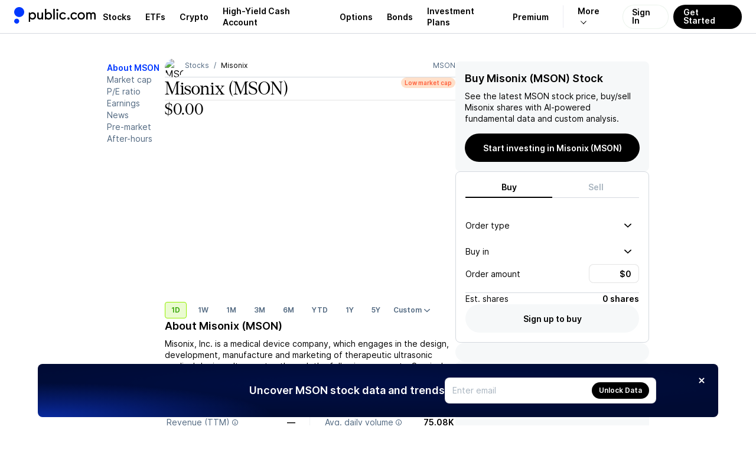

--- FILE ---
content_type: application/javascript; charset=UTF-8
request_url: https://public.com/_next/static/chunks/523905f9af2102e2.js
body_size: 94891
content:
(globalThis.TURBOPACK||(globalThis.TURBOPACK=[])).push(["object"==typeof document?document.currentScript:void 0,110785,180979,293033,813233,e=>{"use strict";var t=e.i(191788),n=e.i(798387),i=e.i(91558),r=e.i(3244),o=e.i(409171);function a(e){return e.status===r.OrderStatus.PartiallyFilled}function s(e){return(0,o.isCryptoSymbol)(e)?"crypto":(0,o.isOptionSymbol)(e)?"option":(0,o.isBondSymbol)(e)?"bond":(0,o.isTreasurySymbol)(e)?"treasury":(0,o.isAltSymbol)(e)?"alt":"equity"}function u(e){let t=s(e.instrument.symbol);switch(t){case"equity":if(e.payloadDetails&&e.payloadDetails.payloadType===i.PortfolioInstrumentType.MultiLeg)return{...e,assetType:"multileg",payloadDetails:e.payloadDetails};return{...e,assetType:"equity",payloadDetails:e.payloadDetails&&e.payloadDetails.payloadType===i.PortfolioInstrumentType.Equity?e.payloadDetails:null};case"option":return{...e,assetType:t,payloadDetails:e.payloadDetails&&e.payloadDetails.payloadType===i.PortfolioInstrumentType.Option?e.payloadDetails:null};case"bond":return{...e,assetType:t,payloadDetails:e.payloadDetails&&e.payloadDetails.payloadType===i.PortfolioInstrumentType.Bond?e.payloadDetails:null};case"treasury":case"alt":case"crypto":return{...e,assetType:t,payloadDetails:null}}}e.s(["isPartiallyFilled",()=>a,"portfolioOrderToAccountOrder",()=>u,"symbolToAssetType",()=>s],180979);var c=e.i(425708);function l({portfolioPosition:e,instruments:t,strategies:r}){let a=s(e.instrument.symbol),{averagePricePaid:u,costBasis:l,instrumentGain:d,positionDailyGain:p}=e,D=e.instrument.symbol,m=t.find(e=>e.symbol===D),y=(0,o.isCryptoSymbol)(D)||(0,o.isAltSymbol)(D),h=r.map(e=>e.strategyId),g=(e.strategyIds??[]).filter(e=>h.includes(e)),f={availableToClose:e.availableToClose,averagePrice:u?.value,currentDayChangePercentage:d?.gainPercentage,currentDayChangeValue:d?.gainValue,costBasis:l,currentPrice:e.lastSale?.lastSale,gainPercentage:y?u?.gainPercentage:l?.gainPercentage,gainValue:y?u?.gainValue:l?.gainValue,instrumentClass:m?.instrumentClass,openedAt:e.openedAt,percentageOfPortfolio:e.percentOfPortfolio,positionDailyGain:p,quantity:e.quantity,realizedGain:e.realizedGain?.realizedGain,rootSymbol:e.instrument.rootSymbol??e.instrument.symbol,rootSymbolName:e.instrument.rootSymbolName??e.instrument.name,safetyLabel:m?.safetyLabel,symbol:e.instrument.symbol,symbolName:e.instrument.name,totalValue:(0,n.parseNumber)(e.currentValue),totalCost:l?.totalCost??e.totalCost?.value,trading:m?.trading??c.Trading.Disabled,tradingFractional:m?.tradingFractional??c.TradingFractional.Disabled,strategyIds:g,positionType:e.type,maintenanceMarginRequirement:e.maintenanceMarginRequirement};switch(a){case"alt":return{...f,assetType:"alt",payloadDetails:null};case"bond":return{...f,assetType:"bond",payloadDetails:e.payloadDetails&&e.payloadDetails.payloadType===i.PortfolioInstrumentType.Bond?e.payloadDetails:null};case"crypto":return{...f,assetType:"crypto",payloadDetails:null};case"equity":return{...f,assetType:"equity",payloadDetails:e.payloadDetails&&e.payloadDetails.payloadType===i.PortfolioInstrumentType.Equity?e.payloadDetails:null};case"option":return{...f,assetType:"option",payloadDetails:e.payloadDetails&&e.payloadDetails.payloadType===i.PortfolioInstrumentType.Option?e.payloadDetails:null};case"treasury":return{...f,assetType:"treasury",payloadDetails:null}}}function d(e){return{positionType:i.PositionType.Long,assetType:s(e.symbol),availableToClose:"0",quantity:"0",safetyLabel:e.safetyLabel,symbol:e.symbol,symbolName:e.name,trading:e.trading,tradingFractional:e.tradingFractional,rootSymbol:e.rootSymbol??e.symbol,rootSymbolName:e.rootSymbolName??e.name,strategyIds:[]}}function p(e){let{rootSymbol:t}=e;return{positionType:i.PositionType.Long,assetType:"multileg",availableToClose:e.availableToClose??e.quantity,costBasis:e.costBasis,currentPrice:e.lastSale,gainPercentage:e.costBasis?.gainPercentage,gainValue:e?.costBasis?.gainValue,currentDayChangePercentage:e?.instrumentGain?.gainPercentage,currentDayChangeValue:e?.instrumentGain?.gainValue,percentageOfPortfolio:e.percentOfPortfolio,positionDailyGain:e.positionDailyGain,quantity:e.quantity,trading:c.Trading.BuyAndSell,tradingFractional:c.TradingFractional.BuyAndSell,totalValue:(0,n.parseNumber)(e.currentValue),totalCost:e.costBasis?.totalCost,symbol:(0,o.symbolToOptionSymbol)(t),rootSymbol:t,rootSymbolName:t,symbolName:e.displayName,strategyIds:[],payloadDetails:{price:e.price,strategyId:e.strategyId,payloadType:i.PortfolioInstrumentType.MultiLeg,expirationDate:e.expirationDate,strategyName:e.displayName}}}function D(e,t){let{rootSymbol:r}=e,a=e.legs[0];if(!a)return null;let s=t[a.symbol];return(0,o.isStockSymbol)(a.symbol)?{assetType:"equity",positionType:a?.positionType??i.PositionType.Long,availableToClose:e.availableToClose??e.quantity,costBasis:e.costBasis,currentPrice:e.lastSale,gainPercentage:e.costBasis?.gainPercentage,gainValue:e?.costBasis?.gainValue,currentDayChangePercentage:e?.instrumentGain?.gainPercentage,currentDayChangeValue:e?.instrumentGain?.gainValue,percentageOfPortfolio:e.percentOfPortfolio,positionDailyGain:e.positionDailyGain,quantity:e.quantity,trading:c.Trading.BuyAndSell,tradingFractional:c.TradingFractional.BuyAndSell,totalValue:(0,n.parseNumber)(e.currentValue),totalCost:e.costBasis?.totalCost,rootSymbol:r,rootSymbolName:r,strategyIds:[],payloadDetails:null,symbol:r,symbolName:a.displayName}:s&&"option"===s.assetType?{...s,strategyIds:[]}:null}function m(e,t){let{balance:i,equity:r,highYieldAccountBalance:o,dynamicAccountRail:a}=e,s=e.strategies;return{balance:{collateralLockedCash:(0,n.parseNumber)(i.collateralLockedCash),depositsOnHold:(0,n.parseNumber)(i.depositsOnHold),nonInstantDeposits:i.nonInstantDeposits?(0,n.parseNumber)(i.nonInstantDeposits):null,pendingBuyOrders:(0,n.parseNumber)(i.pendingBuyOrders),pendingDeposits:(0,n.parseNumber)(i.pendingDeposits),pendingTips:(0,n.parseNumber)(i.pendingTips),pendingWithdrawals:(0,n.parseNumber)(i.pendingWithdrawals),unsettledFunds:(0,n.parseNumber)(i.unsettledFunds),unsettledRewards:(0,n.parseNumber)(i.unsettledRewards),buyingPowerSummary:i.buyingPowerSummary,availableToWithdrawSummary:i.availableToWithdrawSummary},equity:r,bondSummaries:e.bondSummaries,optionSummaries:e.optionSummaries,highYieldAccountBalance:o?{availableToWithdraw:(0,n.parseNumber)(o?.availableToWithdraw),depositsOnHold:(0,n.parseNumber)(o?.depositsOnHold),pendingDeposits:(0,n.parseNumber)(o?.pendingDeposits),pendingWithdrawals:(0,n.parseNumber)(o?.pendingWithdrawals)}:null,marginInformation:e.marginInformation,pendingOrders:e.orders.map(u),positions:e.positions.map(e=>l({portfolioPosition:e,instruments:t,strategies:s})),strategies:s,dynamicAccountRail:a,millisecondsToWaitAfterLastResponse:e.millisecondsToWaitAfterLastResponse}}function y(e,t,n){return e.positions.find(e=>n?e.symbol===t&&e.assetType===n:e.symbol===t)}function h(e,t){return e.optionSummaries?.find(e=>e.rootSymbol===t)}function g(e,t){return e.bondSummaries?.find(e=>e.rootSymbol===t)}function f(e,t,n){return e.positions.filter(e=>n?e.rootSymbol===t&&e.assetType===n:e.rootSymbol===t)}function b(e,t){return e.rawPortfolioV3FullResponse?.payload?.portfolios.find(e=>e.accountNumber===t)}function v(e){return e.rawPortfolioV3FullResponse?.payload?.portfolios??[]}function x(e){return e.rawPortfolioV3FullResponse?.payload?.prices}e.s(["instrumentToAccountPosition",()=>d,"portfolioPositionToAccountPosition",()=>l,"singleLegMultilegStrategyToAccountPosition",()=>D,"strategyToMultilegOrOptionAccountPosition",()=>p],293033),e.s(["getBondSummary",()=>g,"getOptionSummary",()=>h,"getPortfolioV3",()=>b,"getPortfoliosV3",()=>v,"getPosition",()=>y,"getPositions",()=>f,"getPricesV3",()=>x,"portfolioResponseToAccountState",()=>m],813233);let C={isLoadingAccount:!1,refreshAccountState:async()=>!1,refreshAccountStatus:async()=>!1},A=(0,t.createContext)(void 0);function F(){let e=(0,t.useContext)(A);if(void 0===e)throw Error("useAccountContext must be used within a AccountContext provider");return e}function E(){let{accountState:e,isLoadingAccount:t}=F();return{accountBalance:e?.balance,highYieldAccountBalance:e?.highYieldAccountBalance,accountEquity:e?.equity,isLoading:t}}function k(){let{accountBalance:e}=E(),{availableToWithdrawSummary:t}=e??{},{availableToWithdraw:n,cashOnlyAvailableToWithdraw:i}=t??{};return{availableToWithdraw:n,cashOnlyAvailableToWithdraw:i}}function S(){let{accountState:e,isLoadingAccount:t}=F();return{isLoading:t,pendingOrders:e?.pendingOrders??[]}}function j(e){let{pendingOrders:t}=S();return{pendingOrders:t.filter(t=>"rootSymbol"in e?t.instrument.rootSymbol===e.rootSymbol:"symbol"in e&&!!e.symbol&&("multileg"===t.assetType&&(0,o.isOptionSymbol)(e.symbol)?!!t.payloadDetails&&t.payloadDetails.optionLegs.find(t=>t.symbol===e.symbol):t.instrument.symbol===e.symbol))}}function w(e){let{pendingOrders:t}=S();return{order:t.filter(t=>t.instrument.symbol===e&&t.marketType===i.MarketType.Primary)[0]}}function T(e){let{accountState:t,isLoadingAccount:n}=F();return{isLoading:n,position:t?y(t,e):void 0}}function P(e){let{accountState:t,isLoadingAccount:n}=F();return{isLoading:n,positions:t?f(t,e):void 0}}function B(){let{accountState:e,isLoadingAccount:t}=F();return{isLoading:t,getAccountPosition:(t,n)=>e?y(e,t,n):void 0,getAccountPositions:(t,n)=>e?f(e,t,n):void 0}}function M(e){let{accountState:t,isLoadingAccount:n}=F();return{isLoading:n,optionSummary:t?h(t,e):void 0}}function I(e){let{accountState:t,isLoadingAccount:n}=F();return{isLoading:n,bondSummary:t?g(t,e):void 0}}function _(){let{accountState:e,isLoadingAccount:t}=F();return{marginInformation:e?.marginInformation,isLoading:t}}function N(){let{accountState:e,isLoadingAccount:t}=F();return{strategies:e?.strategies,isLoading:t}}e.s(["AccountContext",()=>A,"unauthAccountContextState",()=>C,"useAccountBalance",()=>E,"useAccountBondSummary",()=>I,"useAccountContext",()=>F,"useAccountOptionSummary",()=>M,"useAccountPosition",()=>T,"useAccountPositionsByUnderlyingSymbol",()=>P,"useAssetIpoOrder",()=>w,"useAssetPendingOrders",()=>j,"useGetAccountPosition",()=>B,"useMarginInformation",()=>_,"usePendingOrders",()=>S,"useStrategies",()=>N,"useWithdrawalFunds",()=>k],110785)},718317,e=>{"use strict";var t=e.i(191788),n=e.i(950323),i=e.i(80784),r=e.i(973784),o=e.i(183217),a=e.i(920380),s=e.i(976136),u=e.i(896328),c=e.i(962885);let l=r.IS_REACT_LEGACY?e=>{e()}:t.default.startTransition,d=(0,i.withMiddleware)(n.default,()=>(e,n,r={})=>{let{mutate:d}=(0,i.useSWRConfig)(),p=(0,t.useRef)(e),D=(0,t.useRef)(n),m=(0,t.useRef)(r),y=(0,t.useRef)(0),[h,g,f]=(e=>{let[,n]=(0,t.useState)({}),i=(0,t.useRef)(!1),r=(0,t.useRef)(e),a=(0,t.useRef)({data:!1,error:!1,isValidating:!1}),s=(0,t.useCallback)(e=>{let t=!1,o=r.current;for(let n in e)Object.prototype.hasOwnProperty.call(e,n)&&o[n]!==e[n]&&(o[n]=e[n],a.current[n]&&(t=!0));t&&!i.current&&n({})},[]);return(0,o.useIsomorphicLayoutEffect)(()=>(i.current=!1,()=>{i.current=!0})),[r,a.current,s]})({data:c.UNDEFINED,error:c.UNDEFINED,isMutating:!1}),b=h.current,v=(0,t.useCallback)(async(e,t)=>{let[n,i]=(0,a.serialize)(p.current);if(!D.current)throw Error("Can’t trigger the mutation: missing fetcher.");if(!n)throw Error("Can’t trigger the mutation: missing key.");let r=(0,s.mergeObjects)((0,s.mergeObjects)({populateCache:!1,throwOnError:!0},m.current),t),o=(0,u.getTimestamp)();y.current=o,f({isMutating:!0});try{let t=await d(n,D.current(i,{arg:e}),(0,s.mergeObjects)(r,{throwOnError:!0}));return y.current<=o&&(l(()=>f({data:t,isMutating:!1,error:void 0})),null==r.onSuccess||r.onSuccess.call(r,t,n,r)),t}catch(e){if(y.current<=o&&(l(()=>f({error:e,isMutating:!1})),null==r.onError||r.onError.call(r,e,n,r),r.throwOnError))throw e}},[]),x=(0,t.useCallback)(()=>{y.current=(0,u.getTimestamp)(),f({data:c.UNDEFINED,error:c.UNDEFINED,isMutating:!1})},[]);return(0,o.useIsomorphicLayoutEffect)(()=>{p.current=e,D.current=n,m.current=r}),{trigger:v,reset:x,get data(){return g.data=!0,b.data},get error(){return g.error=!0,b.error},get isMutating(){return g.isMutating=!0,b.isMutating}}});e.s(["default",()=>d])},814079,778758,e=>{"use strict";var t=e.i(950323);let n=(0,e.i(80784).withMiddleware)(t.default,e=>(t,n,i)=>(i.revalidateOnFocus=!1,i.revalidateIfStale=!1,i.revalidateOnReconnect=!1,e(t,n,i)));e.s(["default",()=>n],814079),e.s(["rootStepKey",0,"root"],778758)},955351,749921,e=>{"use strict";var t=e.i(116607),n=e.i(335551),i=e.i(635113);function r(e,t){let n=(0,i.toDate)(e)-(0,i.toDate)(t);return n>0?-1:n<0?1:n}e.s(["compareDesc",()=>r],749921);var o=e.i(500809),a=e.i(348777),s=e.i(798387);function u(e){return"DEBIT_CARD"===e.type}function c(e){return"approvalAmount"in e&&e.approvalAmount===a.ApprovalMethod.MicroDeposit}function l(e){return e.amountDeposited>=e.depositLimit}function d(e){return"verificationStatus"in e&&e.verificationStatus===a.AchVerificationStatus.Ready}function p(e){return"ACH"===e.type}function D(e){return"PLAID_ACCOUNT"===e.type}let m=e=>D(e)||p(e),y=e=>{let{depositLimitReached:t,rejected:n,isVerifiableViaMicroDeposits:i}=g(e);return!t&&!n&&!i};function h({paymentMethods:e=[],destinationAccountVariant:i=o.AccountVariant.Us}){let a=e.find(e=>e.defaultPaymentMethod),[s]=e.filter(e=>(0,t.isAfter)(new Date(e.createdAt),(0,n.subMinutes)(new Date,3))).sort((e,t)=>r(new Date(e.createdAt),new Date(t.createdAt))),c=e.find(p),l=e.find(u);if(i===o.AccountVariant.HighYield)return c?s&&p(s)&&y(s)?s:a&&p(a)&&y(a)?a:c&&y(c)?c:void 0:void 0;if(1===e.length){let[t]=e;if(t&&y(t))return t}return s&&y(s)?s:a&&y(a)?a:c&&y(c)?c:l&&y(l)?l:void 0}let g=e=>{let t="plaidLoginRequired"in e&&e.plaidLoginRequired,n=e.status===a.PaymentMethodStatus.PendingAccountCreation,i="approvalMethod"in e&&e.approvalMethod===a.ApprovalMethod.MicroDeposit&&e.status===a.PaymentMethodStatus.Pending,r=m(e);return{plaidLoginRequired:t,bankNeedsVerification:"verificationStatus"in e&&e.verificationStatus===a.AchVerificationStatus.VerificationNeeded&&!t,isVerifiableViaMicroDeposits:i,debitCardUpdatable:"updatable"in e&&e.updatable,depositLimitReached:"amountDeposited"in e&&e.amountDeposited>=e.depositLimit,pendingAccountCreation:n,rejected:"verificationStatus"in e&&e.verificationStatus===a.AchVerificationStatus.Rejected,verificationPending:("verificationStatus"in e&&e.verificationStatus===a.AchVerificationStatus.Pending||n)&&!t&&!i,canUpdateNickname:r}};e.s(["getPaymentMethodStates",0,g,"getPreferredPaymentMethod",()=>h,"isAchAccount",()=>p,"isAchAccountVerified",()=>d,"isBankAccount",0,m,"isDebitCard",()=>u,"isDebitCardLimitReached",()=>l,"isMicroDeposit",()=>c,"isPartialDeposit",0,({instantAmount:e,amountDeposited:t})=>(0,s.parseNumber)(e)<(0,s.parseNumber)(t),"isPlaidAchAccount",()=>D],955351)},17077,222126,41402,758854,683237,789502,722458,340389,e=>{"use strict";var t,n=e.i(659889),i=e.i(191788),r=e.i(950323),o=e.i(778758);e.i(877893);var a=e.i(170656),s=e.i(370847),u=e.i(955351),c=e.i(987805),l=e.i(697292),d=e.i(439274),p=e.i(253148),D=e.i(250378);let m=({onDismiss:e,onExitFlow:t})=>(0,n.jsxs)(c.Dialog,{closeWhenClickingBackdrop:!1,showCloseButton:!1,children:[(0,n.jsx)(p.DialogTitle,{variant:"h3",children:"Exit before submitting?"}),(0,n.jsx)(d.DialogContent,{children:"You will need to restart the bank verification process."}),(0,n.jsxs)(l.DialogActions,{variant:"stacked",children:[(0,n.jsx)(D.Button,{fullWidth:!0,variant:"primary",onClick:t,children:"Yes, exit"}),(0,n.jsx)(D.Button,{variant:"secondary",fullWidth:!0,onClick:e,children:"Dismiss"})]})]});var y=e.i(707065),h=e.i(105279);e.i(131142);var g=e.i(646021),f=e.i(969356),b=e.i(329786),v=e.i(598824),x=e.i(172330);let C=e=>(0,n.jsxs)(x.SvgIcon,{displayName:"News",size:24,...e,children:[(0,n.jsx)("path",{fillRule:"evenodd",clipRule:"evenodd",d:"M4.00002 7.33325C4.00002 5.49229 5.49241 3.9999 7.33337 3.9999C9.17433 3.9999 10.6667 5.49229 10.6667 7.33325C10.6667 9.1742 9.17433 10.6666 7.33337 10.6666C5.49241 10.6666 4.00002 9.1742 4.00002 7.33325Z"}),(0,n.jsx)("path",{fillRule:"evenodd",clipRule:"evenodd",d:"M12.0001 5.33324C12.0001 4.78095 12.4478 4.33323 13.0001 4.33323H19.0001C19.5524 4.33323 20.0001 4.78095 20.0001 5.33324C20.0001 5.88552 19.5524 6.33324 19.0001 6.33324H13.0001C12.4478 6.33324 12.0001 5.88552 12.0001 5.33324Z"}),(0,n.jsx)("path",{fillRule:"evenodd",clipRule:"evenodd",d:"M4.00002 14.3333C4.00002 13.781 4.44774 13.3333 5.00003 13.3333H19.0001C19.5524 13.3333 20.0001 13.781 20.0001 14.3333C20.0001 14.8856 19.5524 15.3333 19.0001 15.3333H5.00003C4.44774 15.3333 4.00002 14.8856 4.00002 14.3333Z"}),(0,n.jsx)("path",{fillRule:"evenodd",clipRule:"evenodd",d:"M12.0001 9.66659C12.0001 9.1143 12.4478 8.66659 13.0001 8.66659H19.0001C19.5524 8.66659 20.0001 9.1143 20.0001 9.66659C20.0001 10.2189 19.5524 10.6666 19.0001 10.6666H13.0001C12.4478 10.6666 12.0001 10.2189 12.0001 9.66659Z"}),(0,n.jsx)("path",{fillRule:"evenodd",clipRule:"evenodd",d:"M4.00002 19C4.00002 18.4477 4.44774 18 5.00003 18H19.0001C19.5524 18 20.0001 18.4477 20.0001 19C20.0001 19.5523 19.5524 20 19.0001 20H5.00003C4.44774 20 4.00002 19.5523 4.00002 19Z"}),(0,n.jsx)("path",{fillRule:"evenodd",clipRule:"evenodd",d:"M3.27295 2.72813e-05C1.46538 -4.93747e-05 0 1.46524 0 3.27281V20.7272C0 22.5347 1.46527 24 3.27276 24C9.09097 24 14.9092 24 20.7274 24C22.5349 24 24.0001 22.5347 24.0001 20.7273V3.27276C24.0001 1.46521 22.5348 -6.72475e-05 20.7272 2.31463e-09C14.9091 0.000216465 9.09104 0.000274017 3.27295 2.72813e-05ZM21.8401 20.7491C21.8401 21.3516 21.3517 21.84 20.7492 21.84H3.25093C2.64843 21.84 2.16001 21.3516 2.16001 20.7491V3.25081C2.16001 2.64831 2.64843 2.15989 3.25093 2.15989H20.7492C21.3517 2.15989 21.8401 2.64831 21.8401 3.25081V20.7491Z"})]});e.s(["NewsIcon",()=>C],222126);let A=({account:e,onClick:t})=>{let{bankNeedsVerification:i}=(0,u.getPaymentMethodStates)(e),{displayName:r}=e;return(0,n.jsxs)("button",{css:(0,y.css)("display:flex;align-items:center;justify-content:space-between;padding:18px 0;border:none;background:none;border-bottom:1px solid var(--pw-core-color-greyscale-300);width:100%;cursor:",i?"pointer":"default",";"),onClick:()=>i?t(e):void 0,children:[i?(0,n.jsx)(C,{size:16}):(0,n.jsx)("div",{css:(0,y.css)("background:var(--pw-core-color-green-600);border-radius:50%;width:20px;height:20px;display:flex;align-items:center;justify-content:center;"),children:(0,n.jsx)(v.CheckIcon,{color:"var(--pw-core-color-greyscale-100)",size:16})}),(0,n.jsxs)("div",{css:(0,y.css)("flex:1;margin-left:12px;font:var(--font-body-1-light);text-align:left;"),children:[(0,n.jsx)("strong",{children:r}),(0,n.jsx)("div",{css:(0,y.css)("color:var(--pw-core-color-greyscale-600);margin-top:4px;"),children:"Bank statement or voided check"})]}),i&&(0,n.jsx)(b.CaretRightIcon,{color:"var(--pw-core-color-greyscale-600)",size:20})]})},{learnAboutBankStatementUpload:F}=f.externalUrls,E=({bankAccounts:e=[],onDone:t,onExitFlow:i,onSelectBankAccount:r})=>{let o=e.some(e=>{let{bankNeedsVerification:t}=(0,u.getPaymentMethodStates)(e);return t});return(0,n.jsxs)(g.FocusedTemplate,{onClose:i,children:[(0,n.jsx)("h3",{css:(0,y.css)("font:var(--font-h2);margin:0;"),children:o?`We need to verify your bank account${e.length>1?"s":""}`:"We’ll look things over"}),(0,n.jsx)("p",{css:(0,y.css)("font:var(--font-body-1-light);margin:6px 0;"),children:o?(0,n.jsxs)("span",{children:["Due to regulatory requirements, we need bank documentation to verify you as the account owner."," ",(0,n.jsx)(h.TextLinkButton,{css:(0,y.css)("font:inherit;"),target:"_blank",href:F,children:"Learn more"})]}):(0,n.jsx)("span",{children:"We’ll review your documents and let you know if we need anything else. This typically takes 1-2 business days."})}),(0,n.jsx)("div",{css:(0,y.css)("margin:48px 0;"),children:e.map(e=>(0,n.jsx)(A,{account:e,onClick:r},e.id))}),!o&&(0,n.jsx)(D.Button,{onClick:t,children:"Got it"})]})};var k=e.i(687274),S=e.i(228401),j=e.i(181926);function w(e,t){return!t.length||RegExp(`\\.(${t.join("|")})$`,"i").test(e)}function T(e){return e.replace("data:","").replace(/^.+,/,"")}e.s(["getBase64String",()=>T,"hasExtension",()=>w],41402);var P=e.i(436995),B=((t={}).NotSupportedExtension="NOT_SUPPORTED_EXTENSION",t.SizeTooLarge="SIZE_TOO_LARGE",t.Unknown="UNKNOWN",t);let M=({accept:e,extensions:t=[],maxFileSize:n,onError:r,onSuccess:o,onValidate:a}={})=>{let s=(0,i.useRef)(null),[u,c]=(0,i.useState)(null),[l,d]=(0,i.useState)([]),p=()=>{c(null),d([]),s.current&&(s.current.value="")};return{inputRef:s,inputProps:{type:"file",accept:e,multiple:!1},file:u,error:!!l.length,errors:l,handleClick:()=>{s.current?.click()},handleChange:e=>{let{files:i}=e.target,s=i?.item(0)??null;if(!s)return void c(null);if(a&&!a(s))return void p();let u=[];w(s.name,t)||u.push("NOT_SUPPORTED_EXTENSION"),n&&s.size>n&&u.push("SIZE_TOO_LARGE"),d(u),u.length?(c(null),r?.(u)):(c(s),o?.(s))},handleReset:p}};function I(e){return new Promise((t,n)=>{let i=new FileReader;i.onerror=()=>{i.abort(),n(Error(`Error reading ${e.name}`))},i.onload=i=>{let r=i.target?.result;"string"==typeof r?t(r.replace(";base64",`;name=${e.name};base64`)):n(Error(`Error reading ${e.name}`))},i.readAsDataURL(e)})}let _=({defaultImage:e,...t}={})=>{let[n,r]=(0,i.useState)(e??null),[o,a]=(0,i.useState)(null),s=M({accept:"image/png,image/jpeg",extensions:["jpg","jpeg","png"],maxFileSize:5242880,...t,onSuccess:async e=>{try{let n=await I(e);a(null),r(n),t.onSuccess?.(n,e)}catch(e){a("UNKNOWN"),t.onError?.(["UNKNOWN"])}},onError:e=>{r(null),t.onError?.(e)}}),u=[...s.errors];return o&&u.push(o),{...s,error:!!u.length,errors:u,image:n,handleReset:()=>{s.handleReset(),r(null),a(null)}}};e.s(["FileValidationError",()=>B,"errorMessageByFileValidationError",0,{NOT_SUPPORTED_EXTENSION:"This image type is not supported.",SIZE_TOO_LARGE:"This image is too big.",UNKNOWN:""},"readFile",()=>I,"useFileUpload",()=>M,"useImageUpload",()=>_],758854);let N=e=>(0,n.jsx)(x.SvgIcon,{displayName:"Error",size:24,...e,children:(0,n.jsx)("path",{fillRule:"evenodd",clipRule:"evenodd",d:"M13.7143 1.71429C13.7143 0.766071 12.9482 0 12 0C11.0518 0 10.2857 0.766071 10.2857 1.71429V15.4286C10.2857 16.3768 11.0518 17.1429 12 17.1429C12.9482 17.1429 13.7143 16.3768 13.7143 15.4286V1.71429ZM12 24C13.1839 24 14.1429 23.0411 14.1429 21.8571C14.1429 20.6732 13.1839 19.7143 12 19.7143C10.8161 19.7143 9.85715 20.6732 9.85715 21.8571C9.85715 23.0411 10.8161 24 12 24Z"})});e.s(["ErrorIcon",()=>N],683237);var R=e.i(865439);let O={success:(0,n.jsx)(C,{size:16,color:"var(--pw-core-color-greyscale-600)"}),loading:(0,n.jsx)(R.LoadingIcon,{size:16,color:"var(--pw-core-color-greyscale-600)"}),failed:(0,n.jsx)("div",{css:(0,y.css)("background:var(--pw-core-color-red-600);border-radius:50%;width:16px;height:16px;display:flex;align-items:center;justify-content:center;"),children:(0,n.jsx)(N,{size:12,color:"var(--pw-core-color-greyscale-100)"})})},L=[{title:"What documents do we accept?",text:"You can upload either a voided check or your most recent bank statement. Make sure your full name, account number, and all corners of the document are visible. Please upload as a PDF or snap a full-page photo of your bank statement. We do not accept screenshots."},{title:"Where can I find my bank statement?",text:"Sign into your online bank account, go to “Statements”, and you should be able to download the most recent bank statement as a PDF. "},{title:"Why do we need this?",text:"Due to regulatory requirements, we need to make sure that you are the account owner of this bank. This only happens if we’re unable to automatically verify this information. "}],U=e=>e.filter(e=>!!e.id).map(e=>e.id);var V=e.i(308902),W=function(e,t){var n={};for(var i in e)Object.prototype.hasOwnProperty.call(e,i)&&0>t.indexOf(i)&&(n[i]=e[i]);if(null!=e&&"function"==typeof Object.getOwnPropertySymbols)for(var r=0,i=Object.getOwnPropertySymbols(e);r<i.length;r++)0>t.indexOf(i[r])&&Object.prototype.propertyIsEnumerable.call(e,i[r])&&(n[i[r]]=e[i[r]]);return n};let q=(0,y.keyframes)("from{height:0;}to{height:var(--radix-collapsible-content-height);}"),z=(0,y.keyframes)("from{height:var(--radix-collapsible-content-height);}to{height:0;}"),Y=(0,i.forwardRef)((e,t)=>{var{styles:i}=e,r=W(e,["styles"]);return(0,n.jsx)(V.Content,{ref:t,css:[(0,y.css)("overflow:hidden;&[data-state='open']{animation:",q," 200ms ease-out;}&[data-state='closed']{animation:",z," 200ms ease-out;}"),i],...r})});Y.displayName=V.Content.displayName;var H=e.i(32355),G=function(e,t){var n={};for(var i in e)Object.prototype.hasOwnProperty.call(e,i)&&0>t.indexOf(i)&&(n[i]=e[i]);if(null!=e&&"function"==typeof Object.getOwnPropertySymbols)for(var r=0,i=Object.getOwnPropertySymbols(e);r<i.length;r++)0>t.indexOf(i[r])&&Object.prototype.propertyIsEnumerable.call(e,i[r])&&(n[i[r]]=e[i[r]]);return n};let $=(0,i.forwardRef)((e,t)=>{var{children:i,label:r}=e,o=G(e,["children","label"]);return(0,n.jsx)(V.Trigger,{css:(0,y.css)("display:flex;flex-direction:row;align-items:center;justify-content:space-between;&[data-state='open'] svg{transform:rotate(180deg);}"),ref:t,...o,children:(0,n.jsxs)("div",{children:[i,(0,n.jsxs)("div",{css:(0,y.css)("display:flex;align-items:center;color:var(--pw-common-color-primary);"),children:[r&&(0,n.jsx)("span",{css:(0,y.css)("font:var(--font-body-1-heavy);"),children:r}),(0,n.jsx)(H.CaretDownIcon,{style:{transition:"transform 200ms cubic-bezier(0.87, 0, 0.13, 1)"},size:24,"aria-hidden":!0})]})]})})});$.displayName=V.Trigger.displayName;let K={Root:V.Root,Trigger:$,Content:Y};e.s(["Collapsible",0,K],789502);let Z=({isOpen:e,onToggleIsOpen:t,title:i,text:r})=>(0,n.jsxs)(K.Root,{css:(0,y.css)("background:var(--pw-core-color-greyscale-300);border-radius:8px;padding:12px;svg{color:var(--pw-core-color-greyscale-1000);width:18px;height:18px;}"),open:e,onOpenChange:t,children:[(0,n.jsx)(K.Trigger,{asChild:!0,children:(0,n.jsx)("span",{style:{font:"var(--font-body-1-heavy)"},children:i})}),(0,n.jsx)(K.Content,{children:(0,n.jsx)("div",{children:(0,n.jsx)("p",{style:{font:"var(--font-body-1-light)"},children:r})})})]});var X=e.i(126737);let Q=({status:e,name:t,onRemoveFile:i})=>(0,n.jsxs)("div",{css:(0,y.css)("padding:12px;display:flex;justify-content:center;align-items:center;"),children:[O[e],(0,n.jsx)("div",{css:(0,y.css)("font:var(--font-body-1-heavy);margin-left:12px;"),children:t}),(0,n.jsx)(X.XIcon,{onClick:i,size:18,color:"var(--pw-core-color-greyscale-600)",css:(0,y.css)("margin-left:auto;cursor:pointer;")})]}),J=e=>(0,n.jsx)(x.SvgIcon,{displayName:"Plus",size:24,...e,children:(0,n.jsx)("path",{d:"M10.5 5C10.5 4.17157 11.1716 3.5 12 3.5C12.8284 3.5 13.5 4.17157 13.5 5V10.5H19C19.8284 10.5 20.5 11.1716 20.5 12C20.5 12.8284 19.8284 13.5 19 13.5H13.5V19C13.5 19.8284 12.8284 20.5 12 20.5C11.1716 20.5 10.5 19.8284 10.5 19V13.5H5C4.17157 13.5 3.5 12.8284 3.5 12C3.5 11.1716 4.17157 10.5 5 10.5H10.5V5Z"})});e.s(["PlusIcon",()=>J],722458);let ee=({onClick:e})=>(0,n.jsxs)("button",{css:(0,y.css)("display:flex;width:100%;border:1px dashed var(--pw-core-color-blue-600);background:none;padding:12px;text-align:left;color:var(--pw-core-color-blue-600);align-items:center;border-radius:8px;margin-top:24px;cursor:pointer;"),onClick:e,children:[(0,n.jsx)(J,{size:20}),(0,n.jsxs)("div",{css:(0,y.css)("margin-left:12px;"),children:[(0,n.jsx)("div",{css:(0,y.css)("font:var(--font-body-1-heavy);"),children:"Add document"}),(0,n.jsx)("div",{css:(0,y.css)("font:var(--font-body-2-light);"),children:"Most recent bank statement or voided check"})]})]}),et=({selectedAccount:e,onExitFlow:t,onSuccess:r,onNavigateTo:a})=>{let[u,c]=(0,i.useState)([]),[l]=(0,P.useAsync)(s.uploadFile,{onFailure:()=>{c([...u.slice(0,-1),{status:"failed",name:"Something went wrong. Try again."}])},onSuccess:({fileId:e,fileName:t})=>{c([...u.slice(0,-1),{id:e,status:"success",name:t}])}}),{inputRef:d,inputProps:p,handleClick:m,handleChange:h,handleReset:f}=M({accept:"image/png,image/jpeg, .pdf",extensions:["jpg","jpeg","png","pdf"],onSuccess:async e=>{try{let t=await I(e);c(t=>[...t,{status:"loading",name:e.name}]),l({fileType:j.FileType.BankStatement,fileName:e.name,base64file:T(t)})}catch(e){c(e=>[...e,{status:"failed",name:"Something went wrong. Try again."}])}}}),[b,{isLoading:v}]=(0,P.useAsync)(s.submitBankStatement,{onSuccess:r,onFailure:()=>{(0,S.toast)((0,n.jsx)(k.Toast,{variant:"error",children:"Error, while uploading a file"}))}}),[x,C]=(0,i.useState)(L.map(()=>!1)),A=!U(u).length;return(0,n.jsxs)(g.FocusedTemplate,{onClose:t,onBack:()=>a(o.rootStepKey),children:[(0,n.jsxs)("h3",{css:(0,y.css)("font:var(--font-h2);margin:0;"),children:["Verify your ",e.displayName," account"]}),(0,n.jsx)("p",{css:(0,y.css)("font:var(--font-body-1-light);margin:6px 0;"),children:"Upload either a bank statement or a voided check so we can verify you as the account owner."}),(0,n.jsx)("div",{css:(0,y.css)("display:flex;flex-direction:column;gap:8px;margin-top:12px;justify-content:center;"),children:u.map((e,t)=>(0,n.jsx)(Q,{onRemoveFile:()=>{let e;(e=[...u]).splice(t,1),c(e)},...e},t))}),(0,n.jsxs)("div",{children:[(0,n.jsx)("input",{css:(0,y.css)("position:absolute;visibility:hidden;"),...p,ref:d,onChange:e=>{h(e),f()}}),(0,n.jsx)(ee,{onClick:m}),(0,n.jsx)("div",{css:(0,y.css)("margin-top:48px;display:flex;flex-direction:column;gap:12px;"),children:L.map((e,t)=>(0,n.jsx)(Z,{isOpen:!!x[t],onToggleIsOpen:()=>{C(e=>{let n=[...e];return n[t]=!n[t],n})},...e},t))})]}),(0,n.jsx)(D.Button,{fullWidth:!0,style:{marginTop:48},disabled:A,onClick:()=>{let t=U(u);t.length&&b({paymentMethodId:e.id,fileUniqueIds:t})},isLoading:v,children:"Submit"})]})},en=({onClose:e,currentStep:t,onNavigateTo:c})=>{let[l,d]=(0,i.useState)(),[p,D]=(0,i.useState)(!1),{data:y,mutate:h}=(0,r.default)("getPaymentMethods",s.getPaymentMethods),g=y?.paymentMethods.filter(u.isBankAccount)??[],f=async()=>{await h(),c(o.rootStepKey)},b=()=>{D(!0)};return(0,n.jsxs)(a.FullscreenFlowCentralContent,{children:[t===o.rootStepKey&&(0,n.jsx)(E,{onDone:e,onExitFlow:b,bankAccounts:g,onSelectBankAccount:e=>{d(e),c("statement-upload")}}),"statement-upload"===t&&l&&(0,n.jsx)(et,{selectedAccount:l,onExitFlow:b,onSuccess:f,onNavigateTo:c}),p&&(0,n.jsx)(m,{onDismiss:()=>D(!1),onExitFlow:e})]})};e.s(["BankVerificationModalFlow",0,({onClose:e})=>{let{currentStep:t,navigateTo:r}=(()=>{let[e,t]=(0,i.useState)(o.rootStepKey);return{currentStep:e,navigateTo:t}})();return(0,n.jsx)(en,{onClose:e,currentStep:t,onNavigateTo:r})}],340389),e.s([],17077)},817434,33963,960919,187733,628237,e=>{"use strict";var t=e.i(834492),n=e.i(653162),i=e.i(498170),r=e.i(635113);function o(e,o,a){let{years:s=0,months:u=0,weeks:c=0,days:l=0,hours:d=0,minutes:p=0,seconds:D=0}=o,m=(0,r.toDate)(e,a?.in),y=u||s?(0,n.addMonths)(m,u+12*s):m,h=l||c?(0,t.addDays)(y,l+7*c):y;return(0,i.constructFrom)(a?.in||e,+h+1e3*(D+60*(p+60*d)))}function a(e,t){return(0,r.toDate)(e,t?.in).getDay()}function s(e,n,i){let r=n-a(e,i);return r<=0&&(r+=7),(0,t.addDays)(e,r,i)}function u(e,t,n){let i=(0,r.toDate)(e,n?.in);return i.setDate(t),i}e.s(["add",()=>o],817434),e.s(["getDay",()=>a],33963),e.s(["nextDay",()=>s],960919),e.s(["setDate",()=>u],187733);var c=e.i(784660);let l={frequency:c.ScheduleFrequency.OneTime},d={frequency:c.ScheduleFrequency.Weekly,dayOfWeek:"MONDAY"},p=o(new Date,{days:1}),D=[c.ScheduleFrequency.OneTime,c.ScheduleFrequency.Weekly,c.ScheduleFrequency.Biweekly,c.ScheduleFrequency.Monthly];e.s(["defaultDepositMaxAmount",0,0x5f5e0ff,"frequencies",0,D,"minFirstDepositAmount",0,20,"oneTimeSchedule",0,l,"presetAmounts",0,[500,1e3,2e3],"startDate",0,p,"weeklySchedule",0,d],628237)},276176,918713,968288,624073,86693,72490,e=>{"use strict";var t,n,i,r,o=e.i(817434),a=e.i(792042),s=e.i(534534),u=e.i(285307),c=e.i(960919),l=e.i(187733),d=e.i(222112),p=e.i(628237),D=e.i(500809),m=e.i(196258),y=e.i(206390),h=e.i(784660),g=e.i(933259),f=e.i(798387),b=e.i(955351),v=e.i(708149);let x=d.default.enum(h.ScheduleFrequency),C=d.default.enum(["MONDAY","TUESDAY","WEDNESDAY","THURSDAY","FRIDAY","SATURDAY","SUNDAY"]),A={SUNDAY:0,MONDAY:1,TUESDAY:2,WEDNESDAY:3,THURSDAY:4,FRIDAY:5,SATURDAY:6},F=(e,t)=>{let{dayOfMonth:n,dayOfWeek:i}=e;if(n){let e=(0,l.setDate)(t,n);return(0,o.add)(e,{months:+!!(0,u.isBefore)(e,t)})}return i?(0,c.nextDay)(t,A[i]):t},E={screenVariant:"error",title:()=>"Deposit failed",dismissable:!0},k={"deposit-pending":{screenVariant:"success",title:e=>`${(0,f.formatMoney)(Number(e))} deposit scheduled`,getDescription:e=>`Once your application is approved, we will process your deposit from ${e}.`,buttons:["done"],onboardingButtons:["done"]},"hyca-deposit-pending":{screenVariant:"success",title:e=>`${(0,f.formatMoney)(Number(e))} deposit scheduled`,getDescription:e=>`Once your application is approved, we will process your deposit from ${e}.`,buttons:["done"],onboardingButtons:["done"]},"deposit-initiated":{screenVariant:"success",title:e=>`${(0,f.formatMoney)(Number(e))} deposit initiated`,getDescription:e=>`Your deposit is being processed from ${e}.`,buttons:["done"],onboardingButtons:["done"]},"instant-deposit":{screenVariant:"success",title:e=>`${(0,f.formatMoney)(Number(e))} deposit initiated`,getDescription:e=>`We've upgraded your buying power while your deposit is being processed from ${e}.`,buttons:["done"],onboardingButtons:["done"]},"partial-instant-deposit":{screenVariant:"success",title:e=>`${(0,f.formatMoney)(Number(e))} deposit initiated`,getDescription:e=>`We've upgraded your buying power while your deposit is being processed from ${e}.`,buttons:["done"],onboardingButtons:["done"]},"recurring-deposit-success":{screenVariant:"success",buttons:["done"],onboardingButtons:["done"]},"deposit-failed-error":{...E,buttons:["tryAgain","dismiss"],onboardingButtons:["tryAgain","dismiss"]},"deposit-failed-error-no-retry":{...E,buttons:["dismiss"],onboardingButtons:["dismiss"]},"deposit-failed-second-pending":{...E,title:()=>"Deposit pending",buttons:["dismiss"],onboardingButtons:["dismiss"]},"deposit-failed-error-contact-cx":{...E,buttons:["contactCx","dismiss"],onboardingButtons:["dismiss","contactCx"]},"deposit-failed-unknown":{screenVariant:"unknown-error",title:()=>"Deposit unknown",getDescription:()=>"Check again later to see if your deposit was successful.",buttons:["dismiss"],onboardingButtons:["dismiss"]},"deposit-failed-insufficient-funds":{...E,getDescription:()=>"Your transfer couldn't be initiated due to insufficient funds. Try again with a smaller amount.",buttons:["tryAgain","dismiss"],onboardingButtons:["tryAgain","dismiss"]},"transfer-failed-error":{...E,getDescription:()=>"Something went wrong. Please wait a moment and try again",title:()=>"Transfer failed",buttons:["dismiss"]},"transfer-success":{screenVariant:"success",title:e=>`${(0,f.formatMoney)(Number(e))} deposit initiated`,getDescription:e=>`Your deposit is being processed from ${e}.`,buttons:["done"],onboardingButtons:["done"]},"hyca-deposit-success":{screenVariant:"success",title:e=>`${(0,f.formatMoney)(Number(e))} deposit initiated`,getDescription:e=>`Your deposit is being processed from ${e}.`,buttons:["done"],onboardingButtons:["done"]},"hyca-transfer-error":{screenVariant:"error",title:()=>"Deposit failed",buttons:["tryAgain","dismiss"],onboardingButtons:["tryAgain","dismiss"]}};e.s(["getAccountName",0,({externalPaymentMethod:e,internalFundingMethod:t})=>e?e.displayName:t?t.displayName:void 0,"getBrokerageDepositSuccessRedirection",0,({status:e,instantAmount:t,amount:n,type:i})=>{if(i===y.DepositType.PendingDeposit)return"deposit-pending";if(e===y.DepositStatus.Confirmed){if(t.amount===n.amount)return"instant-deposit";if("0.00"===t.amount)return"deposit-initiated";if((0,f.parseNumber)(t.amount)<(0,f.parseNumber)(n.amount))return"partial-instant-deposit"}return"deposit-failed-unknown"},"getDefaultDestinationAccount",0,({mainAccount:e,highYieldAccount:t,selectedDestination:n})=>n===D.AccountVariant.HighYield&&t?t:((n===D.AccountVariant.Us||n===D.AccountVariant.Entity)&&e,e),"getDepositFootNote",0,({isInternalTransfer:e,amount:t,destinationAccount:n})=>{let i=(0,f.formatMoney)((0,f.parseNumber)(t));return(0,g.isHighYieldAccount)(n)?e?"After this deposit has settled in your High-Yield Cash Account, it will be swept to our Partner Banks where your deposit will earn interest.":`Make sure you have at least ${i} in your bank for pending deposits.
            After this deposit has settled in your High-Yield Cash Account, it will be swept to our Partner
            Banks where your deposit will earn interest.`:(0,g.isBrokerageAccount)(n)&&!e?`Make sure you have at least ${i} in your bank for pending deposits.`:""},"getErrorRedirection",0,e=>{if(!e)return"deposit-failed-unknown";switch(e){case y.DepositErrorCode.DepositLimitExceeded:return"deposit-failed-error";case y.DepositErrorCode.NoUserDepositRights:return"deposit-failed-error-contact-cx";case y.DepositErrorCode.AccountPending:return"deposit-failed-error-no-retry";case y.DepositErrorCode.AlreadyHasPendingDeposit:return"deposit-failed-second-pending";case y.DepositErrorCode.InsufficientFunds:return"deposit-failed-insufficient-funds";default:return"deposit-failed-error"}},"getInitialSchedule",0,e=>{if(!e)return p.oneTimeSchedule;let{frequency:t,dayOfWeek:n}=e,i=x.safeParse(t),r=C.safeParse(n);return i.success&&r.success?{frequency:i.data,dayOfWeek:r.data}:p.oneTimeSchedule},"getInternalDestinationAccountDisabledState",0,({selectedPaymentMethod:e,accountOption:t,internalSourceAccount:n})=>{let i;return e&&(0,b.isDebitCard)(e)&&((i=t?.variant)===D.AccountVariant.HighYield||i===D.AccountVariant.RothIRA||i===D.AccountVariant.TraditionalIRA)?"Unavailable to transfer from debit":n&&n?.variant===t?.variant?"Selected as the funding source":void 0},"getNextDepositDate",0,F,"getRelinkingNeeded",0,({isExternalTransfer:e,paymentMethod:t,deposit:n})=>e&&(0,b.isBankAccount)(t)&&t.plaidLoginRequired&&"instantAmount"in n&&(0,b.isPartialDeposit)({instantAmount:n.instantAmount.amount,amountDeposited:n.amount.amount}),"getSourceScreen",0,({origin:e,flowType:t})=>{if("modal"===t)return m.AnalyticsScreen.Menu;let n=(0,v.parseString)(e);return n?.includes("portfolio")?m.AnalyticsScreen.Portfolio:n?.includes("high-yield")?m.AnalyticsScreen.HighYieldHomepage:n?.includes("settings")?m.AnalyticsScreen.AccountSettings:void 0},"universalDepositStatusContent",0,k],918713),(t={}).ScheduledAch="SCHEDULED_ACH",t.ScheduledDebit="SCHEDULED_DEBIT",t.Ach="ACH",t.Debit="DEBIT";var S=((n={}).InsufficientFunds="INSUFFICIENT_FUNDS",n.BalanceUnavailable="BALANCE_UNAVAILABLE",n.Other="OTHER",n),j=((i={}).ACH="ACH",i.DebitCard="DEBIT_CARD",i.BuyingPower="BUYING_POWER",i),w=((r={}).Active="ACTIVE",r.Paused="PAUSED",r);e.s(["FundingSourceType",()=>j,"RecurringDepositStatus",()=>w],968288);var T=e.i(332794),P=e.i(834492),B=e.i(974174),M=e.i(678091),I=e.i(948294);let _={[h.ScheduleFrequency.OneTime]:"one time",[h.ScheduleFrequency.Daily]:"daily",[h.ScheduleFrequency.Weekly]:"weekly",[h.ScheduleFrequency.Biweekly]:"bi-weekly",[h.ScheduleFrequency.Monthly]:"monthly"},N={[h.ScheduleFrequency.OneTime]:"One time",[h.ScheduleFrequency.Daily]:"Every day",[h.ScheduleFrequency.Weekly]:"Every week",[h.ScheduleFrequency.Biweekly]:"Every two weeks",[h.ScheduleFrequency.Monthly]:"Every month"},R={[h.ScheduleFrequency.OneTime]:"One time",[h.ScheduleFrequency.Daily]:"Daily",[h.ScheduleFrequency.Weekly]:"Weekly",[h.ScheduleFrequency.Biweekly]:"Every two weeks",[h.ScheduleFrequency.Monthly]:"Monthly"};function O(e,t){return"label"===t?_[e]:("primary"===t?N:R)[e]}function L(e){return(0,M.capitalize)(e)}function U(e){let t=new Date(e);return(0,B.isSameDay)(t,new Date)||(0,B.isSameDay)(t,(0,P.addDays)(new Date,1))?"tomorrow":L((0,I.getDayOfWeekName)(t))}function V(e){return`${e}${(0,f.getOrdinal)(e)}`}function W(e,t=!0){let{frequency:n,dayOfMonth:i,dayOfWeek:r}=e;switch(n){case h.ScheduleFrequency.OneTime:return"One time";case h.ScheduleFrequency.Daily:return"Daily";case h.ScheduleFrequency.Weekly:return t&&r?`Weekly on ${L(r)}s`:"Weekly";case h.ScheduleFrequency.Biweekly:return t&&r?`Every two weeks on ${L(r)}s`:"Every two weeks";case h.ScheduleFrequency.Monthly:return t&&i?`Monthly on the ${V(i)}`:"Monthly"}}function q(e){return"number"==typeof e?`${e}${(0,f.getOrdinal)(e)}`:(0,M.capitalize)(e.toLowerCase())}function z(e){return"SATURDAY"===e||"SUNDAY"===e}function Y(e){let{dayOfWeek:t,dayOfMonth:n}=e;switch(e.frequency){case h.ScheduleFrequency.Weekly:case h.ScheduleFrequency.Biweekly:return!!t&&!n;case h.ScheduleFrequency.Monthly:return!!n&&!t;default:return!t&&!n}}function H(e){return e===h.ScheduleFrequency.OneTime}function G({amount:e,fundingSourceId:t,fundingSourceType:n,startDate:i,schedule:r}){return{amount:e,fundingSourceId:t,fundingSourceType:n,startDate:(0,a.format)(i,"yyyy-MM-dd"),schedules:[r]}}function $(e){return e.schedules[0].frequency}function K(e){return e.frequency!==h.ScheduleFrequency.OneTime}e.s(["dayByDayOfWeek",0,{SUNDAY:0,MONDAY:1,TUESDAY:2,WEDNESDAY:3,THURSDAY:4,FRIDAY:5,SATURDAY:6},"formatDay",()=>q,"formatDayOfMonth",()=>V,"formatDayOfWeek",()=>L,"formatFrequency",()=>O,"formatNextOpenWeekday",()=>U,"formatSchedule",()=>W,"isOneTimeDeposit",()=>H,"isScheduleValid",()=>Y,"isWeekend",()=>z,"weekDays",0,["SUNDAY","MONDAY","TUESDAY","WEDNESDAY","THURSDAY","FRIDAY","SATURDAY"]],624073),e.s(["getFrequency",()=>$,"isRecurringDeposit",()=>K,"newRecurringDeposit",()=>G],86693);var Z=e.i(979722);let X={[h.ScheduleFrequency.OneTime]:"one_time",[h.ScheduleFrequency.Daily]:"every_day",[h.ScheduleFrequency.Biweekly]:"every_2_weeks",[h.ScheduleFrequency.Monthly]:"every_month",[h.ScheduleFrequency.Weekly]:"every_week"},Q={[w.Active]:"active",[w.Paused]:"fully_paused"};function J({deposit:e,cancelled:t,destinationAccount:n}){let i=e.schedules[0],r=$(e);i&&r&&(0,T.trackWebEvent)({name:m.AnalyticsEvent.RecurringDepositStatusUpdated,properties:{amount:e.amount,destinationAccount:n,nextDepositDate:e.nextOccurrenceDate??null,frequencyDayOfMonth:String(i.dayOfMonth),frequencyDayOfWeek:String(i.dayOfWeek),frequency:X[r],paymentMethodSelected:"ACH",recurringUpdate:t?"cancelled":Q[e.status]}})}function ee(e){(0,T.trackWebEvent)({name:m.AnalyticsEvent.RecurringDepositLinkBankAccount,properties:{cta:e}})}function et(e,t,n){let i=F(t,e);(0,T.trackWebEvent)({name:m.AnalyticsEvent.DepositTimingUpdated,properties:{startDate:(0,a.format)(i,"EEE, d MMM yyyy"),[m.AnalyticsProperty.FrequencyDayOfMonth]:t.dayOfMonth?String(t.dayOfMonth):void 0,[m.AnalyticsProperty.FrequencyDayOfWeek]:t.dayOfWeek?t.dayOfWeek.toLowerCase():void 0,frequency:X[t.frequency],[m.AnalyticsProperty.SourceScreen]:n,[m.AnalyticsProperty.Feature]:n===m.AnalyticsScreen.Onboarding?m.AnalyticsScreen.Onboarding:void 0}})}function en({deposit:e,sourceScreen:t,feature:n,destinationAccount:i}){let r=e.schedules[0],o=$(e);if(!r||!o)return;let s=F(r,new Date(e.startDate)),u=(0,a.format)(s,"EEE, d MMM yyyy");(0,T.trackWebEvent)({name:m.AnalyticsEvent.RecurringDepositSubmitted,properties:{startDate:u,amount:e.amount,frequencyDayOfMonth:String(r.dayOfMonth),frequencyDayOfWeek:String(r.dayOfWeek),frequency:X[o],paymentMethodSelected:"ACH",submittedStatus:"recurringDepositId"in e?"active":"failed",[m.AnalyticsProperty.SourceScreen]:t,[m.AnalyticsProperty.Feature]:n,[m.AnalyticsProperty.DestinationAccount]:i}})}function ei(){(0,T.trackWebEvent)({name:m.AnalyticsEvent.RecurringDepositPaymentAdded,properties:{paymentMethodSelected:"ACH"}})}function er({amount:e,schedule:t,paymentMethod:n,presets:i,destinationAccount:r,isTransfer:s,sourceScreen:u,feature:c}){let l=F(t,(0,o.add)(new Date,{days:+!!K(t)}));(0,T.trackWebEvent)({name:m.AnalyticsEvent.EnteredDepositAmount,properties:{[m.AnalyticsProperty.Amount]:e,[m.AnalyticsProperty.Currency]:"USD",[m.AnalyticsProperty.DestinationAccount]:r,[m.AnalyticsProperty.Frequency]:X[t.frequency],[m.AnalyticsProperty.FrequencyDayOfMonth]:t.dayOfMonth?String(t.dayOfMonth):void 0,[m.AnalyticsProperty.FrequencyDayOfWeek]:t.dayOfWeek?String(t.dayOfWeek).toLowerCase():void 0,[m.AnalyticsProperty.StartDate]:(0,a.format)(l,"EEE, d MMM yyyy"),[m.AnalyticsProperty.PaymentMethod]:s?"transfer":eo({paymentMethod:n,isTransfer:s}),inputTapped:i.includes(e)?"presets":"custom",lowestPreset:i[0]??0,[m.AnalyticsProperty.SourceScreen]:u,[m.AnalyticsProperty.Feature]:c,isRecurringDeposit:K(t)},gaParams:"onboarding"===c?{event_category:"Onboarding",value:e}:void 0})}let eo=({paymentMethod:e,isTransfer:t})=>e&&!t?(0,b.isDebitCard)(e)?"debitCard":(0,b.isMicroDeposit)(e)?"micros":"bankLink":"transfer",ea=({isTransfer:e,isDebit:t})=>e?"transfer":t?"debitCard":"ach",es=({isTransfer:e,isDebit:t})=>e?"transfer":t?"debitCard":"bankLink";function eu(e){(0,T.trackWebEvent)({name:m.AnalyticsEvent.IRAOnboardingViewed,properties:{[m.AnalyticsProperty.SourceScreen]:e}})}function ec(e){(0,T.trackWebEvent)({name:m.AnalyticsEvent.IRATypeSelected,properties:{[m.AnalyticsProperty.AccountType]:e.toLowerCase()}})}function el(){(0,T.trackWebEvent)({name:m.AnalyticsEvent.IRASummaryAcknowledged})}function ed(e){(0,T.trackWebEvent)({name:m.AnalyticsEvent.OnboardingKYCInvestmentGoalsInput,properties:{[m.AnalyticsProperty.Response]:e,[m.AnalyticsProperty.SourceScreen]:m.AnalyticsScreen.IRAOnboarding}})}function ep(){(0,T.trackWebEvent)({name:m.AnalyticsEvent.IRATermsAccepted})}function eD(e){(0,T.trackWebEvent)({name:m.AnalyticsEvent.IRAOpenAccountCtaTapped,properties:{[m.AnalyticsProperty.SourceScreen]:e}})}function em(e,t){(0,T.trackWebEvent)({name:m.AnalyticsEvent.IRATaxYearContributionScreenViewed,properties:{[m.AnalyticsProperty.AccountType]:e,[m.AnalyticsProperty.SourceScreen]:t}})}function ey(e){let t;return e?.variant===D.AccountVariant.TraditionalIRA?t="traditional_ira":e?.variant===D.AccountVariant.RothIRA&&(t="roth_ira"),(0,s.default)(t,"Invalid account type"),t}function eh(){(0,T.trackWebEvent)({name:m.AnalyticsEvent.IRAMatchOfferViewed,properties:{offerPercent:1}})}function eg({sourceScreen:e}){(0,T.trackWebEvent)({name:m.AnalyticsEvent.CapitalizeFlowStarted,properties:{[m.AnalyticsProperty.SourceScreen]:e}})}function ef(){(0,T.trackWebEvent)({name:m.AnalyticsEvent.CapitalizeFlowEnded})}function eb(e){(0,T.trackWebEvent)({name:m.AnalyticsEvent.CapitalizeLinkOpened,properties:{transactionId:e}})}e.s(["getDepositMethodTypeProperty",0,eo,"getPaymentMethodProperty",0,es,"trackDepositApiError",0,({errorCode:e,errorMessage:t,destinationAccount:n,paymentMethod:i,isTransfer:r})=>{let o=!!i&&(0,b.isDebitCard)(i);(0,T.trackWebEvent)({name:m.AnalyticsEvent.DepositApiError,properties:{[m.AnalyticsProperty.ErrorCode]:e,[m.AnalyticsProperty.ErrorMessage]:t,[m.AnalyticsProperty.DestinationAccount]:n,[m.AnalyticsProperty.PaymentMethod]:es({isTransfer:r,isDebit:o})}})},"trackDepositCompletionScreenViewed",0,e=>{(0,T.trackWebEvent)({name:m.AnalyticsEvent.DepositCompletionScreenViewed,properties:{[m.AnalyticsProperty.DestinationAccount]:e}})},"trackDepositExited",0,()=>{(0,T.trackWebEvent)({name:m.AnalyticsEvent.DepositFlowExited})},"trackDepositFlowEntered",0,(e,t)=>{let n={[m.AnalyticsProperty.SourceScreen]:e};t&&(n[m.AnalyticsProperty.Feature]=t),(0,T.trackWebEvent)({name:m.AnalyticsEvent.FundsDepositFlowEntered,properties:n})},"trackDepositRejected",0,({isTransfer:e=!1,depositAmount:t,paymentMethod:n,destinationAccount:i,feature:r})=>{let o=!!n&&(0,b.isDebitCard)(n);(0,T.trackWebEvent)({name:m.AnalyticsEvent.DepositRejected,properties:{[m.AnalyticsProperty.IsDepositScheduled]:!1,[m.AnalyticsProperty.DepositAmount]:t??0,[m.AnalyticsProperty.Category]:"oneTime",[m.AnalyticsProperty.Origin]:ea({isDebit:o,isTransfer:e}),[m.AnalyticsProperty.PaymentMethod]:es({isDebit:o,isTransfer:e}),[m.AnalyticsProperty.TransferAccount]:n?n.paymentMethodNumber:void 0,[m.AnalyticsProperty.TransferInstitution]:o?n.issuingBank:n?.originalName,[m.AnalyticsProperty.ResonForDepositRejection]:S.Other,[m.AnalyticsProperty.Feature]:r,[m.AnalyticsProperty.DestinationAccount]:i}})},"trackDepositReviewedDepositConfirmation",0,({sourceScreen:e,destinationAccount:t,paymentMethod:n,isTransfer:i,feature:r})=>{let o=!!n&&(0,b.isDebitCard)(n);(0,T.trackWebEvent)({name:m.AnalyticsEvent.ReviewedDepositConfirmation,properties:{[m.AnalyticsProperty.SourceScreen]:e,[m.AnalyticsProperty.DestinationAccount]:t,[m.AnalyticsProperty.PaymentMethod]:es({isTransfer:i,isDebit:o}),[m.AnalyticsProperty.Feature]:r}})},"trackDepositTimingUpdatedEvent",()=>et,"trackDepositV2Event",0,({paymentMethod:e,deposit:t,firstDeposit:n,isTransfer:i,destinationAccount:r,sourceScreen:o,feature:a})=>{let s=!!e&&(0,b.isDebitCard)(e),u="instantAmount"in t?Number(t.instantAmount.amount):void 0,c="type"in t&&t.type===y.DepositType.PendingDeposit;t.status===y.DepositStatus.Confirmed&&((0,T.trackWebEvent)({name:m.AnalyticsEvent.FundsDeposit,properties:{[m.AnalyticsProperty.DestinationAccount]:r,[m.AnalyticsProperty.DepositAmount]:Number(t.amount.amount),[m.AnalyticsProperty.DepositInstant]:u,[m.AnalyticsProperty.DepositStandard]:u?Number(t.amount.amount)-u:void 0,[m.AnalyticsProperty.IsDepositScheduled]:c,[m.AnalyticsProperty.Category]:"oneTime",[m.AnalyticsProperty.Origin]:ea({isDebit:s,isTransfer:i}),[m.AnalyticsProperty.PaymentMethod]:es({isDebit:s,isTransfer:i}),[m.AnalyticsProperty.TransferAccount]:e?.paymentMethodNumber,[m.AnalyticsProperty.TransferInstitution]:s?e.issuingBank:e?.originalName,[m.AnalyticsProperty.Feature]:a,[m.AnalyticsProperty.SourceScreen]:o},gaParams:{event_category:"onboarding"===a?"Onboarding":"Funding",value:Number(t.amount.amount??0),first_deposit:n}}),(0,Z.trackSingularRevenue)(m.SingularEventName.FirstFundsDeposit,(0,f.parseNumber)(t.amount.amount??"0"),{eventParams:{depositAmount:t.amount.amount??"0",funding_type:s?"debit":"ach",value:t.amount.amount??"0"},trackOnce:!0}),(0,Z.trackSingularRevenue)(m.SingularEventName.FundsDeposit,(0,f.parseNumber)(t.amount.amount??"0"),{eventParams:{depositAmount:t.amount.amount??"0",funding_type:s?"debit":"ach",value:t.amount.amount??"0"}}))},"trackEnteredDepositAmountEvent",()=>er,"trackRecurringDepositLinkBankAccountEvent",()=>ee,"trackRecurringDepositPaymentAddedEvent",()=>ei,"trackRecurringDepositStatusUpdatedEvent",()=>J,"trackRecurringDepositSubmittedEvent",()=>en,"trackTransferDestinationAccountSelected",0,e=>{(0,T.trackWebEvent)({name:m.AnalyticsEvent.TransferDestinationAccountSelected,properties:{[m.AnalyticsProperty.DestinationAccount]:e}})},"trackingFrequencyByFrequency",0,X],276176),e.s(["getIraAccountTypeProperty",()=>ey,"trackCapitalizeFlowEnded",()=>ef,"trackCapitalizeFlowStarted",()=>eg,"trackCapitalizeLinkOpened",()=>eb,"trackIRAInvestmentObjective",()=>ed,"trackIRAOnboardingViewed",()=>eu,"trackIRASummaryAcknowledged",()=>el,"trackIRATaxYearContributionScreenViewed",()=>em,"trackIRATermsAccepted",()=>ep,"trackIRATypeSelected",()=>ec,"trackIraMatchOfferViewed",()=>eh,"trackOpenIRAAccountCtaTapped",()=>eD],72490)},760367,e=>{"use strict";var t=e.i(950323),n=e.i(370847);let i=e=>(0,t.default)("getIraContribution",n.getIraContribution,e);e.s(["useGetIraContribution",()=>i])},2101,e=>{"use strict";var t=e.i(191788),n=e.i(370847),i=e.i(436995);e.s(["useRegularDeposit",0,({onInitiateFailure:e,onFinishDepositFailure:r,onSuccess:o,onInitSuccess:a})=>{let[s,u]=(0,t.useState)(),[c,{isLoading:l,error:d}]=(0,i.useAsync)(n.confirmDepositV2Intent,{onSuccess:e=>{o?.(e)},onFailure:({data:e})=>{r?.(e)}}),[p,{isLoading:D}]=(0,i.useAsync)(n.initiateDepositV2Intent,{onSuccess:(e,[{accountUuid:t,paymentMethodId:n}])=>{let i={...e,accountUuid:t,paymentMethodId:n};u(i),a?.(i)},onFailure:({data:t})=>{e?.(t)}});return{confirm:c,depositIntentData:s,error:d,initiate:p,isLoading:D||l}}])},360495,e=>{"use strict";var t=e.i(659889),n=e.i(707065);let i=({children:e,height:i=44,css:r,showBorder:o=!0,className:a})=>(0,t.jsx)("div",{className:a,css:[(0,n.css)("display:flex;justify-content:space-between;min-height:",i,"px;border-bottom:",o?"var(--border-grey)":"none",";align-items:center;font:var(--font-body-1-light);"),r],children:e});e.s(["RowItem",()=>i])},407055,(e,t,n)=>{var i=e.r(681708);t.exports=function(e){return e&&e.length?i(e):[]}},787066,e=>{e.v({footNote:"ira-contribution-modal-module-scss-module__iTz3vW__footNote",footer:"ira-contribution-modal-module-scss-module__iTz3vW__footer",text:"ira-contribution-modal-module-scss-module__iTz3vW__text",title:"ira-contribution-modal-module-scss-module__iTz3vW__title",wrapper:"ira-contribution-modal-module-scss-module__iTz3vW__wrapper"})},345280,595508,931079,695365,e=>{"use strict";e.s([],345280),e.s(["IraContributionModal",()=>E],695365);var t=e.i(659889),n=e.i(774182),i=e.i(250378),r=e.i(168104),o=e.i(993993),a=e.i(811196),s=e.i(360495),u=e.i(969356),c=e.i(246507),l=e.i(760367),d=e.i(950323),p=e.i(370847);function D(){return(0,d.default)("getIraConfiguration",()=>(0,p.getIRAConfiguration)())}e.s(["useIRAConfiguration",()=>D],595508);var m=e.i(500809),y=e.i(933259),h=e.i(400056),g=e.i(798387),f=e.i(407055),b=e.i(437769);let v=({contributions:e,accountVariant:t})=>e?.find(e=>e.variant===t),x=e=>(0,f.default)(e.flatMap(e=>e.yearlyContributions).map(e=>e?.year).filter(e=>(0,b.isPresent)(e))).map(t=>{let n=v({contributions:e,accountVariant:m.AccountVariant.TraditionalIRA})?.yearlyContributions?.find(e=>e.year===t),i=v({contributions:e,accountVariant:m.AccountVariant.RothIRA})?.yearlyContributions?.find(e=>e.year===t);return{year:t,traditionalContributionAmount:n?.amount.amount,rothContributionAmount:i?.amount.amount,limitContributionAmount:n?.totalLimit.amount,totalContributions:(0,g.parseNumber)(n?.amount.amount??0)+(0,g.parseNumber)(i?.amount.amount??0)}});e.s(["buildContributionsData",0,x,"getContribution",0,v],931079);var C=e.i(787066);let{irsRetirementPlans:A,IRAFaqs:F}=u.externalUrls,E=({onClose:e,contributionYear:u})=>{let{data:{contributions:d}={contributions:[]}}=(0,l.useGetIraContribution)(),{data:p}=D(),{rothIraAccount:f,traditionalIraAccount:b}=(0,c.useAccounts)(),v=d.some(e=>e.variant===m.AccountVariant.RothIRA),E=(0,o.default)(x(d),"year","desc");u&&(E=E.filter(e=>e.year===u));let{limitContributionAmount:k,year:S}=E[0]||{},j=p?.years.find(e=>e.year===S)?.rothIra.incomeLimit,w=j?.single,T=j?.jointly;return(0,t.jsx)(r.Portal,{onClose:e,children:(0,t.jsxs)(n.Modal,{onClose:e,children:[(0,t.jsxs)("div",{className:C.default.wrapper,children:[(0,t.jsxs)("div",{children:[(0,t.jsx)("h3",{className:C.default.title,children:"IRA contribution limits"}),(0,t.jsxs)("div",{className:C.default.text,children:[k&&(0,t.jsxs)("p",{children:["For ",S,", you can contribute"," ",(0,h.formatCurrency)(k)," across all of your IRAs, including those outside of Public. Contributing more than the limit has tax and possible penalty implications. It's up to you to make sure you stay within the limit."]}),v&&(0,t.jsxs)("p",{children:["In addition, you can contribute to a Roth IRA only if your modified adjusted gross income is under"," ",(0,h.formatCurrency)(w?.amount,{currency:w?.currency})," ","if you are a single filer or"," ",(0,h.formatCurrency)(T?.amount,{currency:T?.currency})," ","if you file jointly. These limits do not apply to traditional IRAs."]})]})]}),E.map(e=>{let{year:n,totalContributions:i,rothContributionAmount:r,traditionalContributionAmount:o}=e||{};return(0,t.jsxs)("div",{children:[(0,t.jsxs)(s.RowItem,{children:[(0,t.jsxs)("strong",{children:[n," contribution to Public"]}),(0,t.jsx)("strong",{children:(0,g.formatMoney)(i,{showDecimals:!0})})]}),(0,t.jsxs)(s.RowItem,{children:[(0,t.jsx)("span",{children:f?(0,y.formatSingleAccount)(f):"Roth IRA"}),(0,t.jsx)("span",{children:r?(0,g.formatMoney)((0,g.parseNumber)(r),{showDecimals:!0}):"NA"})]}),(0,t.jsxs)(s.RowItem,{children:[(0,t.jsx)("span",{children:b?(0,y.formatSingleAccount)(b):"Traditional IRA"}),(0,t.jsx)("span",{children:o?(0,g.formatMoney)((0,g.parseNumber)(o),{showDecimals:!0}):"NA"})]})]},n)}),(0,t.jsxs)("div",{className:C.default.footNote,children:[(0,t.jsx)("p",{children:"The amount left to contribute shown above takes into account IRA deposits made on Public. You should also consider IRA deposits made elsewhere, which also count towards your annual limit. Excess contributions have tax and other penalty implications."}),(0,t.jsxs)("p",{children:["Information for educational purposes only, not tax or investment advice. Visit the"," ",(0,t.jsx)("a",{href:A,target:"_blank",rel:"noopener noreferrer nofollow",children:"IRS website"})," ","website to learn more."]})]})]}),(0,t.jsxs)("div",{className:C.default.footer,children:[(0,t.jsx)(a.ButtonLink,{href:F,target:"_blank",rel:"noopener noreferrer nofollow",variant:"secondary",children:"Read FAQ"}),(0,t.jsx)(i.Button,{onClick:e,children:"Dismiss"})]})]})})}},494867,998485,165567,273893,e=>{"use strict";var t=e.i(191788),n=e.i(370847),i=e.i(436995);e.s(["useHighYieldInternalTransfer",0,({onInitiateFailure:e,onFinishDepositFailure:r,onSuccess:o,onInitSuccess:a})=>{let[s,u]=(0,t.useState)(),[c,{isLoading:l}]=(0,i.useAsync)(n.confirmInternalTransferIntent,{onSuccess:o,onFailure:({data:e})=>r(e)}),[d,{isLoading:p}]=(0,i.useAsync)(n.initiateInternalTransferIntent,{onSuccess:(e,[{destinationAccountUuid:t,sourceAccountUuid:n}])=>{let i={...e,sourceAccountUuid:n,destinationAccountUuid:t};u(i),a(i)},onFailure:({data:t})=>e(t)});return{confirm:c,depositIntentData:s,initiate:d,isLoading:p||l}}],494867);var r=e.i(659889),o=e.i(276176),a=e.i(687274),s=e.i(228401),u=e.i(950323),c=e.i(602365);async function l(e){let{recurringDeposits:t}=await (0,c.authClient)(`/communityservice/recurringdeposits/account/${e}/v1/recurring-deposit`);return t}async function d([,e],{arg:{status:t,id:n}}){return(0,c.authClient)(`/communityservice/recurringdeposits/account/${e}/v1/recurring-deposit/${n}`,{method:"PATCH",body:{status:t}})}async function p({accountUuid:e,recurringDeposit:t}){return(0,c.authClient)(`/communityservice/recurringdeposits/account/${e}/v1/recurring-deposit`,{body:t})}async function D([,e],{arg:{recurringDepositId:t}}){return await (0,c.authClient)(`/communityservice/recurringdeposits/account/${e}/v1/recurring-deposit/${t}`,{method:"DELETE"}),t}function m({accountUuid:e,onSuccess:t}){return(0,u.default)(e?["getRecurringDeposits",e]:null,([,e])=>l(e),{onSuccess:e=>t?.(e)})}e.s(["createRecurringDeposit",()=>p,"deleteRecurringDeposit",()=>D,"getRecurringDeposits",()=>l,"updateRecurringDepositStatus",()=>d],998485),e.s(["useRecurringDeposits",()=>m],165567);let y=({accountUuid:e,onSuccess:t,onFailure:n})=>{let{data:u=[],mutate:c}=m({accountUuid:e}),[l,{isLoading:d,error:D}]=(0,i.useAsync)(p,{onFailure(e,[{recurringDeposit:t}]){(0,o.trackRecurringDepositSubmittedEvent)({deposit:t}),n?n(e):(0,s.toast)((0,r.jsx)(a.Toast,{variant:"error",children:"There was an error, please try again."}))},onSuccess(n){e&&c([...u,n]),(0,o.trackRecurringDepositSubmittedEvent)({deposit:n}),t?.(n)}});return{deposit:l,isLoading:d,error:D}};e.s(["useSubmitRecurringDeposit",()=>y],273893)},544456,e=>{"use strict";var t=e.i(659889),n=e.i(707065),i=e.i(32355),r=e.i(583471),o=e.i(329786),a=e.i(250378),s=e.i(498817),u=e.i(198311),c=e.i(191788),l=e.i(120154),d=e.i(628237),p=e.i(784660),D=e.i(624073);let m=d.frequencies.filter(e=>!(0,D.isOneTimeDeposit)(e)),y=["MONDAY","TUESDAY","WEDNESDAY","THURSDAY","FRIDAY","SATURDAY","SUNDAY"],h=Array.from({length:31},(e,t)=>t+1);function g({align:e="center",style:n="button",allowWeekend:o,frequencies:u=m,schedule:d,onChange:g,title:A="Select an available trading day",disabled:F=!1}){let[E,k]=(0,c.useState)(),S=p.ScheduleFrequency.Monthly===E?h:y,j=u.map(e=>({label:(0,D.formatFrequency)(e,"secondary"),value:e})),w=41*j.length;return(0,t.jsx)(l.Toggle,{disabled:F,renderControl:({onClick:e})=>{let r=()=>{k(void 0),e()};return"text"===n?(0,t.jsx)(a.Button,{type:"button",disabled:F,onClick:r,iconRight:(0,t.jsx)(i.CaretDownIcon,{}),variant:"transparent",autoSize:!0,style:{color:"var(--pw-common-color-primary)"},children:(0,D.formatSchedule)(d,!1)}):(0,t.jsx)(a.Button,{disabled:F,type:"button",style:{minWidth:139},onClick:r,iconRight:(0,t.jsx)(i.CaretDownIcon,{}),variant:"secondary",size:"small",children:(0,D.formatSchedule)(d)})},children:({onClose:n})=>(0,t.jsx)(f,{align:e,children:(0,t.jsxs)(b,{defaultHeight:w,frequency:E,children:[(0,t.jsx)(v,{children:j.map(e=>(0,t.jsx)(C,{showCaret:e.value!==p.ScheduleFrequency.Daily&&e.value!==p.ScheduleFrequency.OneTime,onClick:()=>(({frequency:e,onClose:t})=>{switch(e){case p.ScheduleFrequency.OneTime:case p.ScheduleFrequency.Daily:g?.({frequency:e}),t();break;case p.ScheduleFrequency.Weekly:case p.ScheduleFrequency.Biweekly:case p.ScheduleFrequency.Monthly:k(e)}})({frequency:e.value,onClose:n}),children:e.label},e.value))}),(0,t.jsx)(s.AnimatePresence,{mode:"wait",children:E&&(0,t.jsxs)(v,{children:[(0,t.jsxs)(x,{children:[(0,t.jsx)(a.Button,{onClick:()=>k(void 0),variant:"secondary",size:"small",iconOnly:!0,children:(0,t.jsx)(r.CaretLeftIcon,{})}),A]}),S.map(e=>(0,t.jsx)(C,{onClick:()=>{E===p.ScheduleFrequency.Daily?g?.({frequency:E}):E===p.ScheduleFrequency.Monthly&&"number"==typeof e?g?.({frequency:E,dayOfMonth:e}):"number"!=typeof e&&g?.({frequency:E,dayOfWeek:e}),n()},disabled:"number"!=typeof e&&!o&&(0,D.isWeekend)(e),children:(0,D.formatDay)(e)},e))]})})]})})})}function f({align:e,children:i}){return(0,t.jsx)(u.motion.div,{css:(0,n.css)("background:var(--pw-core-color-greyscale-100);border-radius:8px;box-shadow:var(--elevation-300);box-sizing:border-box;overflow-x:hidden;position:absolute;transform:",{center:"translate(-50%, 0)",left:"translate(0, 0)",right:"translate(-50%, 0)"}[e],";left:",{center:"50%",left:"0",right:"-150%"}[e],";top:45px;z-index:9;width:",316,"px;"),initial:{opacity:0},animate:{opacity:1,transition:{duration:.15}},exit:{opacity:0},children:i})}function b({children:e,frequency:i,defaultHeight:r}){let o=(0,c.useRef)(null);return(0,c.useEffect)(()=>{setTimeout(()=>{o.current?.scroll({left:316*!!i,behavior:"smooth"})},100)},[i]),(0,t.jsx)(u.motion.div,{css:(0,n.css)("box-sizing:border-box;display:flex;overflow-x:hidden;transition:all;width:100%;"),variants:{normal:{height:r,transition:{duration:.2}},withFrequency:{height:316,transition:{duration:.2}}},animate:i?"withFrequency":"normal",ref:o,children:e})}function v({children:e}){return(0,t.jsx)(u.motion.div,{css:(0,n.css)("box-sizing:border-box;flex-grow:1;flex-shrink:0;overflow-y:auto;padding:8px;width:100%;"),"data-panel":!0,initial:{opacity:0},animate:{opacity:1,transition:{duration:.15}},exit:{opacity:0,transition:{duration:.15}},children:e})}function x({children:e}){return(0,t.jsx)("div",{css:(0,n.css)("align-items:center;height:32px;display:flex;font:var(--font-body-2-light);justify-content:center;margin-bottom:8px;padding:0 0 8px 0;position:relative;> button{position:absolute;left:0;}"),children:e})}function C({children:e,disabled:i,onClick:r,showCaret:a=!1}){return(0,t.jsxs)("button",{type:"button",css:(0,n.css)("align-items:center;background:transparent;box-sizing:border-box;border:0;border-radius:8px;color:var(--pw-core-color-greyscale-1000);cursor:pointer;display:flex;font:var(--font-body-1-light);justify-content:space-between;outline:none;padding:8px;width:100%;:hover{background:var(--pw-core-color-greyscale-200);}:disabled{color:var(--pw-core-color-greyscale-400);cursor:default;&:hover{background:transparent;}}"),disabled:i,onClick:r,children:[e," ",a&&(0,t.jsx)(o.CaretRightIcon,{size:14})]})}e.s(["ScheduleDropdown",()=>g])},176014,e=>{"use strict";var t=e.i(659889),n=e.i(707065),i=e.i(191788),r=e.i(143756);let o=i.default.createContext(void 0),a=i.default.memo(({children:e,name:a,onChange:s,value:u,...c})=>{let l=(0,r.useLatest)(s),d=i.default.useMemo(()=>({currentValue:u,name:a,onChangeRef:l}),[u,a,l]);return(0,t.jsx)(o.Provider,{value:d,children:(0,t.jsx)("div",{css:(0,n.css)("align-items:center;display:flex;height:48px;overflow-x:auto;> label + label{margin-left:8px;}"),role:"radiogroup",...c,children:e})})}),s=i.default.memo(({children:e,disabled:r,value:a,...s})=>{let{currentValue:u,name:c,onChangeRef:l}=(()=>{let e=i.default.useContext(o);if(void 0===e)throw Error("useSwitchersContext must be used within a SwitchersContext provider");return e})(),d=u===a;return(0,t.jsxs)("label",{css:(0,n.css)("display:inline-flex;height:32px;position:relative;> input{border:0;clip:rect(0 0 0 0);height:1px;overflow:hidden;position:absolute;width:1px;}> span{align-items:center;background-color:var(--pw-core-color-greyscale-100);border:0;border-radius:16px;box-sizing:border-box;cursor:pointer;display:flex;font-size:14px;font-weight:600;height:100%;line-height:14px;padding:0 12px;text-transform:uppercase;> svg{margin-right:4px;}}> input:disabled + span{cursor:not-allowed;opacity:0.7;user-select:none;}> input:focus + span{outline:auto;}&[aria-checked='true']{> span{background-color:var(--pw-core-color-greyscale-200);}}&[aria-checked='false']{> span{color:var(--pw-core-color-greyscale-400);}> span:hover{background-color:var(--pw-core-color-greyscale-200);}> input:disabled + span{background-color:var(--pw-core-color-greyscale-100);}}"),"aria-checked":d,"aria-disabled":r,...s,children:[(0,t.jsx)("input",{type:"radio",checked:d,disabled:r,onChange:e=>{l.current&&l.current(a,e)},onClick:e=>e.stopPropagation(),name:c,value:a}),(0,t.jsx)("span",{children:e})]})});e.s(["Switcher",()=>s,"Switchers",()=>a])},603396,e=>{"use strict";var t=e.i(659889),n=e.i(707065),i=e.i(191788),r=e.i(176014),o=e.i(798387);let a=({children:e,width:o="444px",...a})=>{let s=i.Children.count(e);return(0,t.jsx)(r.Switchers,{css:(0,n.css)("column-gap:12px;flex-wrap:wrap;height:auto;row-gap:8px;width:100%;> label{flex-grow:1;width:92px;}> label + label{margin-left:0;margin-top:0;outline:0 !important;}@media (min-width:520px){width:",o,";> label{flex-grow:1;min-width:",s<4?"calc(33% - 8px)":"140px",";width:auto;}}"),...a,children:e})},s=({children:e,value:i,onClick:o})=>(0,t.jsx)(r.Switcher,{css:(0,n.css)("align-items:center;border-radius:16px;cursor:pointer;display:flex;justify-content:center;height:49px;margin-left:0;outline:0;transition:all 0.4s,min-width 1ms;> span{align-items:center;background:var(--pw-core-color-greyscale-200);flex-grow:1;font:var(--font-body-1-heavy);justify-content:center;outline:0 !important;text-transform:none;width:100%;}&[aria-checked='true']{> span{background:var(--pw-core-color-blue-100);border-color:var(--pw-core-color-blue-600);color:var(--pw-core-color-blue-600);}}&[aria-checked='false']{> span{color:var(--pw-core-color-greyscale-1000);}}"),value:i,onClick:o,children:e}),u=({amount:e})=>(0,t.jsx)(s,{value:e,children:(0,o.formatMoney)(e)}),c=({text:e,value:n})=>(0,t.jsx)(s,{value:n,children:e});e.s(["AmountOption",()=>u,"QuickAmounts",()=>a,"TextOption",()=>c])},765927,e=>{"use strict";var t=e.i(659889),n=e.i(707065),i=e.i(191788),r=function(e,t){var n={};for(var i in e)Object.prototype.hasOwnProperty.call(e,i)&&0>t.indexOf(i)&&(n[i]=e[i]);if(null!=e&&"function"==typeof Object.getOwnPropertySymbols)for(var r=0,i=Object.getOwnPropertySymbols(e);r<i.length;r++)0>t.indexOf(i[r])&&Object.prototype.propertyIsEnumerable.call(e,i[r])&&(n[i[r]]=e[i[r]]);return n};let o={primary:(0,n.css)("background-color:var(--pw-core-color-blue-100);color:var(--pw-core-color-blue-600);"),accent:(0,n.css)("background-color:var(--pw-component-accent);color:var(--pw-core-color-greyscale-1000-day);")},a=(0,i.forwardRef)((e,i)=>{let{children:a,icon:s,variant:u="primary"}=e,c=r(e,["children","icon","variant"]),l=o[u];return(0,t.jsxs)("button",{css:(0,n.css)("--button-icon-size:14px;",l,";align-items:center;border:0;border-radius:8px;box-sizing:border-box;column-gap:4px;cursor:pointer;display:flex;font:var(--font-body-1-heavy);justify-content:space-between;min-height:44px;outline:none;padding:12px;position:relative;width:100%;&:focus,&:hover{filter:brightness(95%);}> span{display:flex;}& svg{fill:currentColor;flex-shrink:0;height:var(--button-icon-size);width:var(--button-icon-size);}"),ref:i,...c,children:[(0,t.jsx)("span",{children:a}),!!s&&(0,t.jsx)("span",{children:s})]})});a.displayName="CallToActionButton",e.s(["CallToActionButton",()=>a])},63515,e=>{"use strict";e.s(["useAccountStatus",()=>c]);var t=e.i(191788),n=e.i(950323),i=e.i(602365),r=e.i(370847),o=e.i(500809),a=e.i(181926),s=e.i(277372),u=e.i(96904);function c(e){let c=e?.refresh??!1,l=e?.revalidate,{currentAccount:d}=(0,u.useSelectedAccount)(),[p,D]=(0,t.useState)(15e3*!!c),{accessToken:m}=(0,i.useAccessToken)(),y=(0,s.useUserClosed)(),{data:h,...g}=(0,n.default)(m&&!y?"getAccountStatus":null,r.getAccountStatus,{refreshInterval:p,revalidateOnFocus:l,revalidateOnMount:l,revalidateOnReconnect:l,shouldRetryOnError:!1}),f=d&&(d.status===o.CurrentAccountStatus.Open||d.variant===o.AccountVariant.Entity)?a.AccountStatus.Complete:h;return(0,t.useEffect)(()=>{p&&f===a.AccountStatus.Complete&&D(0)},[p,f]),{accountStatus:f,...g}}},340019,972075,98247,931684,e=>{"use strict";e.s(["useMultiAchRules",()=>o],340019);var t=e.i(63515),n=e.i(181926),i=e.i(348777),r=e.i(955351);let o=({paymentMethods:e})=>{let{accountStatus:o}=(0,t.useAccountStatus)(),a=e.filter(r.isAchAccount),s=!!o&&e?.length<4,u=a.length<3;return{addNewPaymentMethodAllowed:s,addNewAchLinkAllowed:u,addMicroDepositAllowed:!e.some(e=>"approvalMethod"in e&&e.approvalMethod===i.ApprovalMethod.MicroDeposit),addWireTransferAllowed:o===n.AccountStatus.Complete}};var a=e.i(659889),s=e.i(172330);let u=e=>(0,a.jsx)(s.SvgIcon,{displayName:"Bank",boxSize:24,size:24,...e,children:(0,a.jsx)("path",{fillRule:"evenodd",clipRule:"evenodd",d:"M10.4605 0.109581L0.836679 4.23498C0.235187 4.49282 -0.0999298 5.13742 0.0332577 5.77342C0.166445 6.40942 0.724973 6.87352 1.37802 6.87352V7.21731C1.37802 7.78885 1.83773 8.24866 2.40915 8.24866H19.5946C20.166 8.24866 20.6258 7.78885 20.6258 7.21731V6.87352C21.2788 6.87352 21.8416 6.41371 21.9705 5.77342C22.0994 5.13312 21.7643 4.48852 21.1671 4.23498L11.5432 0.109581C11.1952 -0.036527 10.8043 -0.036527 10.4605 0.109581ZM5.50254 9.62379H2.75286V18.0594C2.72708 18.0723 2.7013 18.0895 2.67553 18.1067L0.613268 19.4818C0.110592 19.817 -0.117115 20.4444 0.0590359 21.0245C0.235187 21.6047 0.772233 22 1.37802 22H20.6258C21.2315 22 21.7643 21.6047 21.9405 21.0245C22.1166 20.4444 21.8932 19.817 21.3862 19.4818L19.324 18.1067C19.2982 18.0895 19.2724 18.0766 19.2466 18.0594V9.62379H16.5012V17.8746H14.7827V9.62379H12.033V17.8746H9.97076V9.62379H7.22109V17.8746H5.50254V9.62379ZM11.0019 5.49839C10.2414 5.49839 9.62705 4.88388 9.62705 4.12325C9.62705 3.36263 10.2414 2.74812 11.0019 2.74812C11.7623 2.74812 12.3767 3.36263 12.3767 4.12325C12.3767 4.88388 11.7623 5.49839 11.0019 5.49839Z"})});e.s(["BankIcon",()=>u],972075);let c=e=>(0,a.jsxs)(s.SvgIcon,{displayName:"DebitCard",boxSize:24,size:24,...e,children:[(0,a.jsx)("path",{fillRule:"evenodd",clipRule:"evenodd",d:"M2.4 3C1.07452 3 0 4.08731 0 5.42857V6.64286H24V5.42857C24 4.08731 22.9255 3 21.6 3H2.4Z"}),(0,a.jsx)("path",{fillRule:"evenodd",clipRule:"evenodd",d:"M24 10.2857H0V17.5714C0 18.9127 1.07452 20 2.4 20H21.6C22.9255 20 24 18.9127 24 17.5714V10.2857ZM18 13.9286C17.3373 13.9286 16.8 14.4722 16.8 15.1429C16.8 15.8135 17.3373 16.3571 18 16.3571H20.4C21.0627 16.3571 21.6 15.8135 21.6 15.1429C21.6 14.4722 21.0627 13.9286 20.4 13.9286H18Z"})]});e.s(["DebitCardIcon",()=>c],98247);var l=e.i(332794),d=e.i(196258);let p={[i.PaymentMethodType.DebitCard]:"debitCard",[i.PaymentMethodType.ACH]:"bankLink",[i.PaymentMethodType.MicroDeposit]:"micros",[i.PaymentMethodType.WireTransfer]:"wire",[i.LinkOption.Giact]:"giact",[i.LinkOption.Plaid]:"plaid"};function D(){(0,l.trackWebEvent)({name:d.AnalyticsEvent.PaymentMethodDismissed,properties:{[d.AnalyticsProperty.Feature]:"onboarding"}})}function m(e){(0,l.trackWebEvent)({name:d.AnalyticsEvent.PaymentMethodSelected,properties:{[d.AnalyticsProperty.PaymentMethodSelected]:p[e],[d.AnalyticsProperty.Feature]:"onboarding"}})}function y(){(0,l.trackWebEvent)({name:d.AnalyticsEvent.OnboardingDepositInitiated,gaParams:{event_category:"Onboarding"}})}function h(e,t,n){(0,l.trackWebEvent)({name:d.AnalyticsEvent.PaymentMethodAdded,properties:{[d.AnalyticsProperty.PaymentMethodSelected]:p[e],[d.AnalyticsProperty.Feature]:t},gaParams:n?{event_category:n}:void 0})}function g(){(0,l.trackWebEvent)({name:d.AnalyticsEvent.PaymentMethodAdded,properties:{[d.AnalyticsProperty.PaymentMethodSelected]:"wire",[d.AnalyticsProperty.Feature]:"onboarding"}})}function f(){(0,l.trackWebEvent)({name:d.AnalyticsEvent.UserPromptedToDepositFundsFirstTime,properties:{[d.AnalyticsProperty.Feature]:"onboarding"}})}function b(){(0,l.trackWebEvent)({name:d.AnalyticsEvent.PaymentMethodAdded,properties:{[d.AnalyticsProperty.Feature]:"onboarding",paymentMethodSelected:"debitCard"},gaParams:{event_category:"Onboarding"}})}function v(){(0,l.trackWebEvent)({name:d.AnalyticsEvent.PaymentMethodAdded,properties:{[d.AnalyticsProperty.Feature]:"onboarding",[d.AnalyticsProperty.PaymentMethodSelected]:"plaid"}})}function x(){(0,l.trackWebEvent)({name:d.AnalyticsEvent.UserTappedDeposit,properties:{[d.AnalyticsProperty.Feature]:"onboarding"}})}e.s(["trackBankAccountSuccess",()=>v,"trackBankLinkFallbackViewed",0,({linkFailing:e,paymentMethodsDisplayed:t})=>{(0,l.trackWebEvent)({name:d.AnalyticsEvent.BankLinkViewFallbackPage,properties:{[d.AnalyticsProperty.Feature]:"fallback",[d.AnalyticsProperty.Origin]:e,[d.AnalyticsProperty.PaymentMethodDisplayed]:t}})},"trackBankLinkFormExited",0,e=>{(0,l.trackWebEvent)({name:d.AnalyticsEvent.FormScreenExited,properties:{screen:e}})},"trackBankSearchQuery",0,e=>{(0,l.trackWebEvent)({name:d.AnalyticsEvent.BankSelectorSearchedInstitution,properties:{[d.AnalyticsProperty.SearchQuery]:e}})},"trackBankSelected",0,({institutionName:e,linkOptions:t})=>{let n=t.length?t.map(e=>e.toLocaleLowerCase()):"none";(0,l.trackWebEvent)({name:d.AnalyticsEvent.BankSelectorInstitutionSelected,properties:{[d.AnalyticsProperty.InstitutionName]:e,[d.AnalyticsProperty.BankLinkOptions]:n}})},"trackConvertToCashAccountScreenViewed",0,()=>{(0,l.trackWebEvent)({name:d.AnalyticsEvent.ConvertToCashAccountScreenViewed})},"trackDebitCardLinkFailed",0,e=>{(0,l.trackWebEvent)({name:d.AnalyticsEvent.DebitCardLinkFailed,properties:{[d.AnalyticsProperty.ErrorCode]:e?.code??"unexisting stripe error code",[d.AnalyticsProperty.ErrorMessage]:e?.message??"unexisting stripe message",[d.AnalyticsProperty.DeclineCode]:e?.decline_code,[d.AnalyticsProperty.CardProcessor]:"stripe"}})},"trackDebitCardLinked",0,()=>{(0,l.trackWebEvent)({name:d.AnalyticsEvent.DebitCardLinked,properties:{[d.AnalyticsProperty.Feature]:"onboarding",[d.AnalyticsProperty.CardProcessor]:"stripe"}})},"trackDebitCardSuccess",()=>b,"trackDebitCardUpdated",0,()=>{(0,l.trackWebEvent)({name:d.AnalyticsEvent.DebitCardUpdated,properties:{[d.AnalyticsProperty.Feature]:"onboarding",[d.AnalyticsProperty.CardProcessor]:"stripe"}})},"trackDepositTapped",()=>x,"trackFirstFundsDepositPrompted",()=>f,"trackGiactBankInfoEntered",0,e=>{let t=e?{[d.AnalyticsProperty.InstitutionName]:e}:void 0;(0,l.trackWebEvent)({name:d.AnalyticsEvent.GiactBankInfoEntered,properties:t})},"trackGiactBankInfoError",0,e=>{let t=e?{[d.AnalyticsProperty.Action]:"retry"}:void 0;(0,l.trackWebEvent)({name:d.AnalyticsEvent.GiactBankInfoError,properties:t})},"trackGiactInfoReviewed",0,e=>{(0,l.trackWebEvent)({name:d.AnalyticsEvent.GiactBankInfoReviewed,properties:{[d.AnalyticsProperty.Action]:e}})},"trackGiactLinkError",0,e=>{(0,l.trackWebEvent)({name:d.AnalyticsEvent.GiactLinkError,properties:{[d.AnalyticsProperty.InstitutionName]:e}})},"trackMarginManagementScreenViewed",0,()=>{(0,l.trackWebEvent)({name:d.AnalyticsEvent.MarginManagementScreenViewed})},"trackMicroDepositAccountTypeSelected",0,e=>{(0,l.trackWebEvent)({name:d.AnalyticsEvent.MicroDepositBankAccountType,properties:{[d.AnalyticsProperty.PaymentMethodSelected]:"micros",[d.AnalyticsProperty.Feature]:"funding",[d.AnalyticsProperty.Type]:e}})},"trackMicroDepositBankInfoEntered",0,()=>{(0,l.trackWebEvent)({name:d.AnalyticsEvent.MicroDepositBankAccountInfo,properties:{[d.AnalyticsProperty.Feature]:"funding"}})},"trackNicknameFlowCompleted",0,(e,t,n)=>{(0,l.trackWebEvent)({name:d.AnalyticsEvent.NicknameFlowCompleted,properties:{[d.AnalyticsProperty.Action]:e,[d.AnalyticsProperty.OriginalName]:t,[d.AnalyticsProperty.DisplayName]:n}})},"trackNicknameFlowError",0,(e,t,n)=>{(0,l.trackWebEvent)({name:d.AnalyticsEvent.NicknameFlowError,properties:{[d.AnalyticsProperty.Action]:e,[d.AnalyticsProperty.ErrorCode]:t,[d.AnalyticsProperty.ErrorMessage]:n}})},"trackOnboardingDepositInitiated",()=>y,"trackPaymentMethodAdded",()=>h,"trackPaymentMethodSelected",()=>m,"trackSetupFundingExit",()=>D,"trackWireTransferAdded",()=>g],931684)},213606,(e,t,n)=>{"use strict";function i({widthInt:e,heightInt:t,blurWidth:n,blurHeight:i,blurDataURL:r,objectFit:o}){let a=n?40*n:e,s=i?40*i:t,u=a&&s?`viewBox='0 0 ${a} ${s}'`:"";return`%3Csvg xmlns='http://www.w3.org/2000/svg' ${u}%3E%3Cfilter id='b' color-interpolation-filters='sRGB'%3E%3CfeGaussianBlur stdDeviation='20'/%3E%3CfeColorMatrix values='1 0 0 0 0 0 1 0 0 0 0 0 1 0 0 0 0 0 100 -1' result='s'/%3E%3CfeFlood x='0' y='0' width='100%25' height='100%25'/%3E%3CfeComposite operator='out' in='s'/%3E%3CfeComposite in2='SourceGraphic'/%3E%3CfeGaussianBlur stdDeviation='20'/%3E%3C/filter%3E%3Cimage width='100%25' height='100%25' x='0' y='0' preserveAspectRatio='${u?"none":"contain"===o?"xMidYMid":"cover"===o?"xMidYMid slice":"none"}' style='filter: url(%23b);' href='${r}'/%3E%3C/svg%3E`}Object.defineProperty(n,"__esModule",{value:!0}),Object.defineProperty(n,"getImageBlurSvg",{enumerable:!0,get:function(){return i}})},866785,(e,t,n)=>{"use strict";Object.defineProperty(n,"__esModule",{value:!0}),Object.defineProperty(n,"getImgProps",{enumerable:!0,get:function(){return c}}),e.r(894470);let i=e.r(420262),r=e.r(213606),o=e.r(215125),a=["-moz-initial","fill","none","scale-down",void 0];function s(e){return void 0!==e.default}function u(e){return void 0===e?e:"number"==typeof e?Number.isFinite(e)?e:NaN:"string"==typeof e&&/^[0-9]+$/.test(e)?parseInt(e,10):NaN}function c({src:e,sizes:t,unoptimized:n=!1,priority:c=!1,preload:l=!1,loading:d,className:p,quality:D,width:m,height:y,fill:h=!1,style:g,overrideSrc:f,onLoad:b,onLoadingComplete:v,placeholder:x="empty",blurDataURL:C,fetchPriority:A,decoding:F="async",layout:E,objectFit:k,objectPosition:S,lazyBoundary:j,lazyRoot:w,...T},P){var B;let M,I,_,{imgConf:N,showAltText:R,blurComplete:O,defaultLoader:L}=P,U=N||o.imageConfigDefault;if("allSizes"in U)M=U;else{let e=[...U.deviceSizes,...U.imageSizes].sort((e,t)=>e-t),t=U.deviceSizes.sort((e,t)=>e-t),n=U.qualities?.sort((e,t)=>e-t);M={...U,allSizes:e,deviceSizes:t,qualities:n}}if(void 0===L)throw Object.defineProperty(Error("images.loaderFile detected but the file is missing default export.\nRead more: https://nextjs.org/docs/messages/invalid-images-config"),"__NEXT_ERROR_CODE",{value:"E163",enumerable:!1,configurable:!0});let V=T.loader||L;delete T.loader,delete T.srcSet;let W="__next_img_default"in V;if(W){if("custom"===M.loader)throw Object.defineProperty(Error(`Image with src "${e}" is missing "loader" prop.
Read more: https://nextjs.org/docs/messages/next-image-missing-loader`),"__NEXT_ERROR_CODE",{value:"E252",enumerable:!1,configurable:!0})}else{let e=V;V=t=>{let{config:n,...i}=t;return e(i)}}if(E){"fill"===E&&(h=!0);let e={intrinsic:{maxWidth:"100%",height:"auto"},responsive:{width:"100%",height:"auto"}}[E];e&&(g={...g,...e});let n={responsive:"100vw",fill:"100vw"}[E];n&&!t&&(t=n)}let q="",z=u(m),Y=u(y);if((B=e)&&"object"==typeof B&&(s(B)||void 0!==B.src)){let t=s(e)?e.default:e;if(!t.src)throw Object.defineProperty(Error(`An object should only be passed to the image component src parameter if it comes from a static image import. It must include src. Received ${JSON.stringify(t)}`),"__NEXT_ERROR_CODE",{value:"E460",enumerable:!1,configurable:!0});if(!t.height||!t.width)throw Object.defineProperty(Error(`An object should only be passed to the image component src parameter if it comes from a static image import. It must include height and width. Received ${JSON.stringify(t)}`),"__NEXT_ERROR_CODE",{value:"E48",enumerable:!1,configurable:!0});if(I=t.blurWidth,_=t.blurHeight,C=C||t.blurDataURL,q=t.src,!h)if(z||Y){if(z&&!Y){let e=z/t.width;Y=Math.round(t.height*e)}else if(!z&&Y){let e=Y/t.height;z=Math.round(t.width*e)}}else z=t.width,Y=t.height}let H=!c&&!l&&("lazy"===d||void 0===d);(!(e="string"==typeof e?e:q)||e.startsWith("data:")||e.startsWith("blob:"))&&(n=!0,H=!1),M.unoptimized&&(n=!0),W&&!M.dangerouslyAllowSVG&&e.split("?",1)[0].endsWith(".svg")&&(n=!0);let G=u(D),$=Object.assign(h?{position:"absolute",height:"100%",width:"100%",left:0,top:0,right:0,bottom:0,objectFit:k,objectPosition:S}:{},R?{}:{color:"transparent"},g),K=O||"empty"===x?null:"blur"===x?`url("data:image/svg+xml;charset=utf-8,${(0,r.getImageBlurSvg)({widthInt:z,heightInt:Y,blurWidth:I,blurHeight:_,blurDataURL:C||"",objectFit:$.objectFit})}")`:`url("${x}")`,Z=a.includes($.objectFit)?"fill"===$.objectFit?"100% 100%":"cover":$.objectFit,X=K?{backgroundSize:Z,backgroundPosition:$.objectPosition||"50% 50%",backgroundRepeat:"no-repeat",backgroundImage:K}:{},Q=function({config:e,src:t,unoptimized:n,width:r,quality:o,sizes:a,loader:s}){if(n){let e=(0,i.getDeploymentId)();if(t.startsWith("/")&&!t.startsWith("//")&&e){let n=t.includes("?")?"&":"?";t=`${t}${n}dpl=${e}`}return{src:t,srcSet:void 0,sizes:void 0}}let{widths:u,kind:c}=function({deviceSizes:e,allSizes:t},n,i){if(i){let n=/(^|\s)(1?\d?\d)vw/g,r=[];for(let e;e=n.exec(i);)r.push(parseInt(e[2]));if(r.length){let n=.01*Math.min(...r);return{widths:t.filter(t=>t>=e[0]*n),kind:"w"}}return{widths:t,kind:"w"}}return"number"!=typeof n?{widths:e,kind:"w"}:{widths:[...new Set([n,2*n].map(e=>t.find(t=>t>=e)||t[t.length-1]))],kind:"x"}}(e,r,a),l=u.length-1;return{sizes:a||"w"!==c?a:"100vw",srcSet:u.map((n,i)=>`${s({config:e,src:t,quality:o,width:n})} ${"w"===c?n:i+1}${c}`).join(", "),src:s({config:e,src:t,quality:o,width:u[l]})}}({config:M,src:e,unoptimized:n,width:z,quality:G,sizes:t,loader:V}),J=H?"lazy":d;return{props:{...T,loading:J,fetchPriority:A,width:z,height:Y,decoding:F,className:p,style:{...$,...X},sizes:Q.sizes,srcSet:Q.srcSet,src:f||Q.src},meta:{unoptimized:n,preload:l||c,placeholder:x,fill:h}}}},468816,(e,t,n)=>{"use strict";function i(e,t){let n=e||75;return t?.qualities?.length?t.qualities.reduce((e,t)=>Math.abs(t-n)<Math.abs(e-n)?t:e,0):n}Object.defineProperty(n,"__esModule",{value:!0}),Object.defineProperty(n,"findClosestQuality",{enumerable:!0,get:function(){return i}})},803866,(e,t,n)=>{"use strict";Object.defineProperty(n,"__esModule",{value:!0}),Object.defineProperty(n,"default",{enumerable:!0,get:function(){return a}});let i=e.r(468816),r=e.r(420262);function o({config:e,src:t,width:n,quality:o}){if(t.startsWith("/")&&t.includes("?")&&e.localPatterns?.length===1&&"**"===e.localPatterns[0].pathname&&""===e.localPatterns[0].search)throw Object.defineProperty(Error(`Image with src "${t}" is using a query string which is not configured in images.localPatterns.
Read more: https://nextjs.org/docs/messages/next-image-unconfigured-localpatterns`),"__NEXT_ERROR_CODE",{value:"E871",enumerable:!1,configurable:!0});let a=(0,i.findClosestQuality)(o,e),s=(0,r.getDeploymentId)();return`${e.path}?url=${encodeURIComponent(t)}&w=${n}&q=${a}${t.startsWith("/")&&s?`&dpl=${s}`:""}`}o.__next_img_default=!0;let a=o},849194,(e,t,n)=>{"use strict";Object.defineProperty(n,"__esModule",{value:!0}),Object.defineProperty(n,"Image",{enumerable:!0,get:function(){return v}});let i=e.r(741705),r=e.r(952456),o=e.r(391398),a=r._(e.r(191788)),s=i._(e.r(730943)),u=i._(e.r(280963)),c=e.r(866785),l=e.r(215125),d=e.r(813521);e.r(894470);let p=e.r(425479),D=i._(e.r(803866)),m=e.r(663230),y={deviceSizes:[640,750,828,1080,1200,1920,2048,3840],imageSizes:[32,48,64,96,128,256,384],qualities:[75],path:"/_next/image",loader:"default",dangerouslyAllowSVG:!1,unoptimized:!1};function h(e,t,n,i,r,o,a){let s=e?.src;e&&e["data-loaded-src"]!==s&&(e["data-loaded-src"]=s,("decode"in e?e.decode():Promise.resolve()).catch(()=>{}).then(()=>{if(e.parentElement&&e.isConnected){if("empty"!==t&&r(!0),n?.current){let t=new Event("load");Object.defineProperty(t,"target",{writable:!1,value:e});let i=!1,r=!1;n.current({...t,nativeEvent:t,currentTarget:e,target:e,isDefaultPrevented:()=>i,isPropagationStopped:()=>r,persist:()=>{},preventDefault:()=>{i=!0,t.preventDefault()},stopPropagation:()=>{r=!0,t.stopPropagation()}})}i?.current&&i.current(e)}}))}function g(e){return a.use?{fetchPriority:e}:{fetchpriority:e}}"undefined"==typeof window&&(globalThis.__NEXT_IMAGE_IMPORTED=!0);let f=(0,a.forwardRef)(({src:e,srcSet:t,sizes:n,height:i,width:r,decoding:s,className:u,style:c,fetchPriority:l,placeholder:d,loading:p,unoptimized:D,fill:y,onLoadRef:f,onLoadingCompleteRef:b,setBlurComplete:v,setShowAltText:x,sizesInput:C,onLoad:A,onError:F,...E},k)=>{let S=(0,a.useCallback)(e=>{e&&(F&&(e.src=e.src),e.complete&&h(e,d,f,b,v,D,C))},[e,d,f,b,v,F,D,C]),j=(0,m.useMergedRef)(k,S);return(0,o.jsx)("img",{...E,...g(l),loading:p,width:r,height:i,decoding:s,"data-nimg":y?"fill":"1",className:u,style:c,sizes:n,srcSet:t,src:e,ref:j,onLoad:e=>{h(e.currentTarget,d,f,b,v,D,C)},onError:e=>{x(!0),"empty"!==d&&v(!0),F&&F(e)}})});function b({isAppRouter:e,imgAttributes:t}){let n={as:"image",imageSrcSet:t.srcSet,imageSizes:t.sizes,crossOrigin:t.crossOrigin,referrerPolicy:t.referrerPolicy,...g(t.fetchPriority)};return e&&s.default.preload?(s.default.preload(t.src,n),null):(0,o.jsx)(u.default,{children:(0,o.jsx)("link",{rel:"preload",href:t.srcSet?void 0:t.src,...n},"__nimg-"+t.src+t.srcSet+t.sizes)})}let v=(0,a.forwardRef)((e,t)=>{let n=(0,a.useContext)(p.RouterContext),i=(0,a.useContext)(d.ImageConfigContext),r=(0,a.useMemo)(()=>{let e=y||i||l.imageConfigDefault,t=[...e.deviceSizes,...e.imageSizes].sort((e,t)=>e-t),n=e.deviceSizes.sort((e,t)=>e-t),r=e.qualities?.sort((e,t)=>e-t);return{...e,allSizes:t,deviceSizes:n,qualities:r,localPatterns:"undefined"==typeof window?i?.localPatterns:e.localPatterns}},[i]),{onLoad:s,onLoadingComplete:u}=e,m=(0,a.useRef)(s);(0,a.useEffect)(()=>{m.current=s},[s]);let h=(0,a.useRef)(u);(0,a.useEffect)(()=>{h.current=u},[u]);let[g,v]=(0,a.useState)(!1),[x,C]=(0,a.useState)(!1),{props:A,meta:F}=(0,c.getImgProps)(e,{defaultLoader:D.default,imgConf:r,blurComplete:g,showAltText:x});return(0,o.jsxs)(o.Fragment,{children:[(0,o.jsx)(f,{...A,unoptimized:F.unoptimized,placeholder:F.placeholder,fill:F.fill,onLoadRef:m,onLoadingCompleteRef:h,setBlurComplete:v,setShowAltText:C,sizesInput:e.sizes,ref:t}),F.preload?(0,o.jsx)(b,{isAppRouter:!n,imgAttributes:A}):null]})});("function"==typeof n.default||"object"==typeof n.default&&null!==n.default)&&void 0===n.default.__esModule&&(Object.defineProperty(n.default,"__esModule",{value:!0}),Object.assign(n.default,n),t.exports=n.default)},288961,(e,t,n)=>{"use strict";Object.defineProperty(n,"__esModule",{value:!0});var i={default:function(){return l},getImageProps:function(){return c}};for(var r in i)Object.defineProperty(n,r,{enumerable:!0,get:i[r]});let o=e.r(741705),a=e.r(866785),s=e.r(849194),u=o._(e.r(803866));function c(e){let{props:t}=(0,a.getImgProps)(e,{defaultLoader:u.default,imgConf:{deviceSizes:[640,750,828,1080,1200,1920,2048,3840],imageSizes:[32,48,64,96,128,256,384],qualities:[75],path:"/_next/image",loader:"default",dangerouslyAllowSVG:!1,unoptimized:!1}});for(let[e,n]of Object.entries(t))void 0===n&&delete t[e];return{props:t}}let l=s.Image},126019,(e,t,n)=>{t.exports=e.r(288961)},494e3,725650,478624,327213,950089,341798,635668,e=>{"use strict";var t,n=e.i(659889),i=e.i(707065),r=e.i(774182),o=e.i(168104),a=e.i(191788),s=e.i(558021),u=e.i(931684),c=e.i(687274),l=e.i(228401),d=e.i(718317),p=e.i(370847);function D(){return(0,d.default)(p.getPaymentMethods.queryKey,p.updateNickname,{populateCache:e=>e,revalidate:!1})}var m=e.i(815363);let y=()=>/[#*0-9]\uFE0F?\u20E3|[\xA9\xAE\u203C\u2049\u2122\u2139\u2194-\u2199\u21A9\u21AA\u231A\u231B\u2328\u23CF\u23ED-\u23EF\u23F1\u23F2\u23F8-\u23FA\u24C2\u25AA\u25AB\u25B6\u25C0\u25FB\u25FC\u25FE\u2600-\u2604\u260E\u2611\u2614\u2615\u2618\u2620\u2622\u2623\u2626\u262A\u262E\u262F\u2638-\u263A\u2640\u2642\u2648-\u2653\u265F\u2660\u2663\u2665\u2666\u2668\u267B\u267E\u267F\u2692\u2694-\u2697\u2699\u269B\u269C\u26A0\u26A7\u26AA\u26B0\u26B1\u26BD\u26BE\u26C4\u26C8\u26CF\u26D1\u26E9\u26F0-\u26F5\u26F7\u26F8\u26FA\u2702\u2708\u2709\u270F\u2712\u2714\u2716\u271D\u2721\u2733\u2734\u2744\u2747\u2757\u2763\u27A1\u2934\u2935\u2B05-\u2B07\u2B1B\u2B1C\u2B55\u3030\u303D\u3297\u3299]\uFE0F?|[\u261D\u270C\u270D](?:\uD83C[\uDFFB-\uDFFF]|\uFE0F)?|[\u270A\u270B](?:\uD83C[\uDFFB-\uDFFF])?|[\u23E9-\u23EC\u23F0\u23F3\u25FD\u2693\u26A1\u26AB\u26C5\u26CE\u26D4\u26EA\u26FD\u2705\u2728\u274C\u274E\u2753-\u2755\u2795-\u2797\u27B0\u27BF\u2B50]|\u26D3\uFE0F?(?:\u200D\uD83D\uDCA5)?|\u26F9(?:\uD83C[\uDFFB-\uDFFF]|\uFE0F)?(?:\u200D[\u2640\u2642]\uFE0F?)?|\u2764\uFE0F?(?:\u200D(?:\uD83D\uDD25|\uD83E\uDE79))?|\uD83C(?:[\uDC04\uDD70\uDD71\uDD7E\uDD7F\uDE02\uDE37\uDF21\uDF24-\uDF2C\uDF36\uDF7D\uDF96\uDF97\uDF99-\uDF9B\uDF9E\uDF9F\uDFCD\uDFCE\uDFD4-\uDFDF\uDFF5\uDFF7]\uFE0F?|[\uDF85\uDFC2\uDFC7](?:\uD83C[\uDFFB-\uDFFF])?|[\uDFC4\uDFCA](?:\uD83C[\uDFFB-\uDFFF])?(?:\u200D[\u2640\u2642]\uFE0F?)?|[\uDFCB\uDFCC](?:\uD83C[\uDFFB-\uDFFF]|\uFE0F)?(?:\u200D[\u2640\u2642]\uFE0F?)?|[\uDCCF\uDD8E\uDD91-\uDD9A\uDE01\uDE1A\uDE2F\uDE32-\uDE36\uDE38-\uDE3A\uDE50\uDE51\uDF00-\uDF20\uDF2D-\uDF35\uDF37-\uDF43\uDF45-\uDF4A\uDF4C-\uDF7C\uDF7E-\uDF84\uDF86-\uDF93\uDFA0-\uDFC1\uDFC5\uDFC6\uDFC8\uDFC9\uDFCF-\uDFD3\uDFE0-\uDFF0\uDFF8-\uDFFF]|\uDDE6\uD83C[\uDDE8-\uDDEC\uDDEE\uDDF1\uDDF2\uDDF4\uDDF6-\uDDFA\uDDFC\uDDFD\uDDFF]|\uDDE7\uD83C[\uDDE6\uDDE7\uDDE9-\uDDEF\uDDF1-\uDDF4\uDDF6-\uDDF9\uDDFB\uDDFC\uDDFE\uDDFF]|\uDDE8\uD83C[\uDDE6\uDDE8\uDDE9\uDDEB-\uDDEE\uDDF0-\uDDF7\uDDFA-\uDDFF]|\uDDE9\uD83C[\uDDEA\uDDEC\uDDEF\uDDF0\uDDF2\uDDF4\uDDFF]|\uDDEA\uD83C[\uDDE6\uDDE8\uDDEA\uDDEC\uDDED\uDDF7-\uDDFA]|\uDDEB\uD83C[\uDDEE-\uDDF0\uDDF2\uDDF4\uDDF7]|\uDDEC\uD83C[\uDDE6\uDDE7\uDDE9-\uDDEE\uDDF1-\uDDF3\uDDF5-\uDDFA\uDDFC\uDDFE]|\uDDED\uD83C[\uDDF0\uDDF2\uDDF3\uDDF7\uDDF9\uDDFA]|\uDDEE\uD83C[\uDDE8-\uDDEA\uDDF1-\uDDF4\uDDF6-\uDDF9]|\uDDEF\uD83C[\uDDEA\uDDF2\uDDF4\uDDF5]|\uDDF0\uD83C[\uDDEA\uDDEC-\uDDEE\uDDF2\uDDF3\uDDF5\uDDF7\uDDFC\uDDFE\uDDFF]|\uDDF1\uD83C[\uDDE6-\uDDE8\uDDEE\uDDF0\uDDF7-\uDDFB\uDDFE]|\uDDF2\uD83C[\uDDE6\uDDE8-\uDDED\uDDF0-\uDDFF]|\uDDF3\uD83C[\uDDE6\uDDE8\uDDEA-\uDDEC\uDDEE\uDDF1\uDDF4\uDDF5\uDDF7\uDDFA\uDDFF]|\uDDF4\uD83C\uDDF2|\uDDF5\uD83C[\uDDE6\uDDEA-\uDDED\uDDF0-\uDDF3\uDDF7-\uDDF9\uDDFC\uDDFE]|\uDDF6\uD83C\uDDE6|\uDDF7\uD83C[\uDDEA\uDDF4\uDDF8\uDDFA\uDDFC]|\uDDF8\uD83C[\uDDE6-\uDDEA\uDDEC-\uDDF4\uDDF7-\uDDF9\uDDFB\uDDFD-\uDDFF]|\uDDF9\uD83C[\uDDE6\uDDE8\uDDE9\uDDEB-\uDDED\uDDEF-\uDDF4\uDDF7\uDDF9\uDDFB\uDDFC\uDDFF]|\uDDFA\uD83C[\uDDE6\uDDEC\uDDF2\uDDF3\uDDF8\uDDFE\uDDFF]|\uDDFB\uD83C[\uDDE6\uDDE8\uDDEA\uDDEC\uDDEE\uDDF3\uDDFA]|\uDDFC\uD83C[\uDDEB\uDDF8]|\uDDFD\uD83C\uDDF0|\uDDFE\uD83C[\uDDEA\uDDF9]|\uDDFF\uD83C[\uDDE6\uDDF2\uDDFC]|\uDF44(?:\u200D\uD83D\uDFEB)?|\uDF4B(?:\u200D\uD83D\uDFE9)?|\uDFC3(?:\uD83C[\uDFFB-\uDFFF])?(?:\u200D(?:[\u2640\u2642]\uFE0F?(?:\u200D\u27A1\uFE0F?)?|\u27A1\uFE0F?))?|\uDFF3\uFE0F?(?:\u200D(?:\u26A7\uFE0F?|\uD83C\uDF08))?|\uDFF4(?:\u200D\u2620\uFE0F?|\uDB40\uDC67\uDB40\uDC62\uDB40(?:\uDC65\uDB40\uDC6E\uDB40\uDC67|\uDC73\uDB40\uDC63\uDB40\uDC74|\uDC77\uDB40\uDC6C\uDB40\uDC73)\uDB40\uDC7F)?)|\uD83D(?:[\uDC3F\uDCFD\uDD49\uDD4A\uDD6F\uDD70\uDD73\uDD76-\uDD79\uDD87\uDD8A-\uDD8D\uDDA5\uDDA8\uDDB1\uDDB2\uDDBC\uDDC2-\uDDC4\uDDD1-\uDDD3\uDDDC-\uDDDE\uDDE1\uDDE3\uDDE8\uDDEF\uDDF3\uDDFA\uDECB\uDECD-\uDECF\uDEE0-\uDEE5\uDEE9\uDEF0\uDEF3]\uFE0F?|[\uDC42\uDC43\uDC46-\uDC50\uDC66\uDC67\uDC6B-\uDC6D\uDC72\uDC74-\uDC76\uDC78\uDC7C\uDC83\uDC85\uDC8F\uDC91\uDCAA\uDD7A\uDD95\uDD96\uDE4C\uDE4F\uDEC0\uDECC](?:\uD83C[\uDFFB-\uDFFF])?|[\uDC6E-\uDC71\uDC73\uDC77\uDC81\uDC82\uDC86\uDC87\uDE45-\uDE47\uDE4B\uDE4D\uDE4E\uDEA3\uDEB4\uDEB5](?:\uD83C[\uDFFB-\uDFFF])?(?:\u200D[\u2640\u2642]\uFE0F?)?|[\uDD74\uDD90](?:\uD83C[\uDFFB-\uDFFF]|\uFE0F)?|[\uDC00-\uDC07\uDC09-\uDC14\uDC16-\uDC25\uDC27-\uDC3A\uDC3C-\uDC3E\uDC40\uDC44\uDC45\uDC51-\uDC65\uDC6A\uDC79-\uDC7B\uDC7D-\uDC80\uDC84\uDC88-\uDC8E\uDC90\uDC92-\uDCA9\uDCAB-\uDCFC\uDCFF-\uDD3D\uDD4B-\uDD4E\uDD50-\uDD67\uDDA4\uDDFB-\uDE2D\uDE2F-\uDE34\uDE37-\uDE41\uDE43\uDE44\uDE48-\uDE4A\uDE80-\uDEA2\uDEA4-\uDEB3\uDEB7-\uDEBF\uDEC1-\uDEC5\uDED0-\uDED2\uDED5-\uDED8\uDEDC-\uDEDF\uDEEB\uDEEC\uDEF4-\uDEFC\uDFE0-\uDFEB\uDFF0]|\uDC08(?:\u200D\u2B1B)?|\uDC15(?:\u200D\uD83E\uDDBA)?|\uDC26(?:\u200D(?:\u2B1B|\uD83D\uDD25))?|\uDC3B(?:\u200D\u2744\uFE0F?)?|\uDC41\uFE0F?(?:\u200D\uD83D\uDDE8\uFE0F?)?|\uDC68(?:\u200D(?:[\u2695\u2696\u2708]\uFE0F?|\u2764\uFE0F?\u200D\uD83D(?:\uDC8B\u200D\uD83D)?\uDC68|\uD83C[\uDF3E\uDF73\uDF7C\uDF93\uDFA4\uDFA8\uDFEB\uDFED]|\uD83D(?:[\uDC68\uDC69]\u200D\uD83D(?:\uDC66(?:\u200D\uD83D\uDC66)?|\uDC67(?:\u200D\uD83D[\uDC66\uDC67])?)|[\uDCBB\uDCBC\uDD27\uDD2C\uDE80\uDE92]|\uDC66(?:\u200D\uD83D\uDC66)?|\uDC67(?:\u200D\uD83D[\uDC66\uDC67])?)|\uD83E(?:[\uDDAF\uDDBC\uDDBD](?:\u200D\u27A1\uFE0F?)?|[\uDDB0-\uDDB3]))|\uD83C(?:\uDFFB(?:\u200D(?:[\u2695\u2696\u2708]\uFE0F?|\u2764\uFE0F?\u200D\uD83D(?:\uDC8B\u200D\uD83D)?\uDC68\uD83C[\uDFFB-\uDFFF]|\uD83C[\uDF3E\uDF73\uDF7C\uDF93\uDFA4\uDFA8\uDFEB\uDFED]|\uD83D(?:[\uDCBB\uDCBC\uDD27\uDD2C\uDE80\uDE92]|\uDC30\u200D\uD83D\uDC68\uD83C[\uDFFC-\uDFFF])|\uD83E(?:[\uDD1D\uDEEF]\u200D\uD83D\uDC68\uD83C[\uDFFC-\uDFFF]|[\uDDAF\uDDBC\uDDBD](?:\u200D\u27A1\uFE0F?)?|[\uDDB0-\uDDB3])))?|\uDFFC(?:\u200D(?:[\u2695\u2696\u2708]\uFE0F?|\u2764\uFE0F?\u200D\uD83D(?:\uDC8B\u200D\uD83D)?\uDC68\uD83C[\uDFFB-\uDFFF]|\uD83C[\uDF3E\uDF73\uDF7C\uDF93\uDFA4\uDFA8\uDFEB\uDFED]|\uD83D(?:[\uDCBB\uDCBC\uDD27\uDD2C\uDE80\uDE92]|\uDC30\u200D\uD83D\uDC68\uD83C[\uDFFB\uDFFD-\uDFFF])|\uD83E(?:[\uDD1D\uDEEF]\u200D\uD83D\uDC68\uD83C[\uDFFB\uDFFD-\uDFFF]|[\uDDAF\uDDBC\uDDBD](?:\u200D\u27A1\uFE0F?)?|[\uDDB0-\uDDB3])))?|\uDFFD(?:\u200D(?:[\u2695\u2696\u2708]\uFE0F?|\u2764\uFE0F?\u200D\uD83D(?:\uDC8B\u200D\uD83D)?\uDC68\uD83C[\uDFFB-\uDFFF]|\uD83C[\uDF3E\uDF73\uDF7C\uDF93\uDFA4\uDFA8\uDFEB\uDFED]|\uD83D(?:[\uDCBB\uDCBC\uDD27\uDD2C\uDE80\uDE92]|\uDC30\u200D\uD83D\uDC68\uD83C[\uDFFB\uDFFC\uDFFE\uDFFF])|\uD83E(?:[\uDD1D\uDEEF]\u200D\uD83D\uDC68\uD83C[\uDFFB\uDFFC\uDFFE\uDFFF]|[\uDDAF\uDDBC\uDDBD](?:\u200D\u27A1\uFE0F?)?|[\uDDB0-\uDDB3])))?|\uDFFE(?:\u200D(?:[\u2695\u2696\u2708]\uFE0F?|\u2764\uFE0F?\u200D\uD83D(?:\uDC8B\u200D\uD83D)?\uDC68\uD83C[\uDFFB-\uDFFF]|\uD83C[\uDF3E\uDF73\uDF7C\uDF93\uDFA4\uDFA8\uDFEB\uDFED]|\uD83D(?:[\uDCBB\uDCBC\uDD27\uDD2C\uDE80\uDE92]|\uDC30\u200D\uD83D\uDC68\uD83C[\uDFFB-\uDFFD\uDFFF])|\uD83E(?:[\uDD1D\uDEEF]\u200D\uD83D\uDC68\uD83C[\uDFFB-\uDFFD\uDFFF]|[\uDDAF\uDDBC\uDDBD](?:\u200D\u27A1\uFE0F?)?|[\uDDB0-\uDDB3])))?|\uDFFF(?:\u200D(?:[\u2695\u2696\u2708]\uFE0F?|\u2764\uFE0F?\u200D\uD83D(?:\uDC8B\u200D\uD83D)?\uDC68\uD83C[\uDFFB-\uDFFF]|\uD83C[\uDF3E\uDF73\uDF7C\uDF93\uDFA4\uDFA8\uDFEB\uDFED]|\uD83D(?:[\uDCBB\uDCBC\uDD27\uDD2C\uDE80\uDE92]|\uDC30\u200D\uD83D\uDC68\uD83C[\uDFFB-\uDFFE])|\uD83E(?:[\uDD1D\uDEEF]\u200D\uD83D\uDC68\uD83C[\uDFFB-\uDFFE]|[\uDDAF\uDDBC\uDDBD](?:\u200D\u27A1\uFE0F?)?|[\uDDB0-\uDDB3])))?))?|\uDC69(?:\u200D(?:[\u2695\u2696\u2708]\uFE0F?|\u2764\uFE0F?\u200D\uD83D(?:\uDC8B\u200D\uD83D)?[\uDC68\uDC69]|\uD83C[\uDF3E\uDF73\uDF7C\uDF93\uDFA4\uDFA8\uDFEB\uDFED]|\uD83D(?:[\uDCBB\uDCBC\uDD27\uDD2C\uDE80\uDE92]|\uDC66(?:\u200D\uD83D\uDC66)?|\uDC67(?:\u200D\uD83D[\uDC66\uDC67])?|\uDC69\u200D\uD83D(?:\uDC66(?:\u200D\uD83D\uDC66)?|\uDC67(?:\u200D\uD83D[\uDC66\uDC67])?))|\uD83E(?:[\uDDAF\uDDBC\uDDBD](?:\u200D\u27A1\uFE0F?)?|[\uDDB0-\uDDB3]))|\uD83C(?:\uDFFB(?:\u200D(?:[\u2695\u2696\u2708]\uFE0F?|\u2764\uFE0F?\u200D\uD83D(?:[\uDC68\uDC69]|\uDC8B\u200D\uD83D[\uDC68\uDC69])\uD83C[\uDFFB-\uDFFF]|\uD83C[\uDF3E\uDF73\uDF7C\uDF93\uDFA4\uDFA8\uDFEB\uDFED]|\uD83D(?:[\uDCBB\uDCBC\uDD27\uDD2C\uDE80\uDE92]|\uDC30\u200D\uD83D\uDC69\uD83C[\uDFFC-\uDFFF])|\uD83E(?:[\uDDAF\uDDBC\uDDBD](?:\u200D\u27A1\uFE0F?)?|[\uDDB0-\uDDB3]|\uDD1D\u200D\uD83D[\uDC68\uDC69]\uD83C[\uDFFC-\uDFFF]|\uDEEF\u200D\uD83D\uDC69\uD83C[\uDFFC-\uDFFF])))?|\uDFFC(?:\u200D(?:[\u2695\u2696\u2708]\uFE0F?|\u2764\uFE0F?\u200D\uD83D(?:[\uDC68\uDC69]|\uDC8B\u200D\uD83D[\uDC68\uDC69])\uD83C[\uDFFB-\uDFFF]|\uD83C[\uDF3E\uDF73\uDF7C\uDF93\uDFA4\uDFA8\uDFEB\uDFED]|\uD83D(?:[\uDCBB\uDCBC\uDD27\uDD2C\uDE80\uDE92]|\uDC30\u200D\uD83D\uDC69\uD83C[\uDFFB\uDFFD-\uDFFF])|\uD83E(?:[\uDDAF\uDDBC\uDDBD](?:\u200D\u27A1\uFE0F?)?|[\uDDB0-\uDDB3]|\uDD1D\u200D\uD83D[\uDC68\uDC69]\uD83C[\uDFFB\uDFFD-\uDFFF]|\uDEEF\u200D\uD83D\uDC69\uD83C[\uDFFB\uDFFD-\uDFFF])))?|\uDFFD(?:\u200D(?:[\u2695\u2696\u2708]\uFE0F?|\u2764\uFE0F?\u200D\uD83D(?:[\uDC68\uDC69]|\uDC8B\u200D\uD83D[\uDC68\uDC69])\uD83C[\uDFFB-\uDFFF]|\uD83C[\uDF3E\uDF73\uDF7C\uDF93\uDFA4\uDFA8\uDFEB\uDFED]|\uD83D(?:[\uDCBB\uDCBC\uDD27\uDD2C\uDE80\uDE92]|\uDC30\u200D\uD83D\uDC69\uD83C[\uDFFB\uDFFC\uDFFE\uDFFF])|\uD83E(?:[\uDDAF\uDDBC\uDDBD](?:\u200D\u27A1\uFE0F?)?|[\uDDB0-\uDDB3]|\uDD1D\u200D\uD83D[\uDC68\uDC69]\uD83C[\uDFFB\uDFFC\uDFFE\uDFFF]|\uDEEF\u200D\uD83D\uDC69\uD83C[\uDFFB\uDFFC\uDFFE\uDFFF])))?|\uDFFE(?:\u200D(?:[\u2695\u2696\u2708]\uFE0F?|\u2764\uFE0F?\u200D\uD83D(?:[\uDC68\uDC69]|\uDC8B\u200D\uD83D[\uDC68\uDC69])\uD83C[\uDFFB-\uDFFF]|\uD83C[\uDF3E\uDF73\uDF7C\uDF93\uDFA4\uDFA8\uDFEB\uDFED]|\uD83D(?:[\uDCBB\uDCBC\uDD27\uDD2C\uDE80\uDE92]|\uDC30\u200D\uD83D\uDC69\uD83C[\uDFFB-\uDFFD\uDFFF])|\uD83E(?:[\uDDAF\uDDBC\uDDBD](?:\u200D\u27A1\uFE0F?)?|[\uDDB0-\uDDB3]|\uDD1D\u200D\uD83D[\uDC68\uDC69]\uD83C[\uDFFB-\uDFFD\uDFFF]|\uDEEF\u200D\uD83D\uDC69\uD83C[\uDFFB-\uDFFD\uDFFF])))?|\uDFFF(?:\u200D(?:[\u2695\u2696\u2708]\uFE0F?|\u2764\uFE0F?\u200D\uD83D(?:[\uDC68\uDC69]|\uDC8B\u200D\uD83D[\uDC68\uDC69])\uD83C[\uDFFB-\uDFFF]|\uD83C[\uDF3E\uDF73\uDF7C\uDF93\uDFA4\uDFA8\uDFEB\uDFED]|\uD83D(?:[\uDCBB\uDCBC\uDD27\uDD2C\uDE80\uDE92]|\uDC30\u200D\uD83D\uDC69\uD83C[\uDFFB-\uDFFE])|\uD83E(?:[\uDDAF\uDDBC\uDDBD](?:\u200D\u27A1\uFE0F?)?|[\uDDB0-\uDDB3]|\uDD1D\u200D\uD83D[\uDC68\uDC69]\uD83C[\uDFFB-\uDFFE]|\uDEEF\u200D\uD83D\uDC69\uD83C[\uDFFB-\uDFFE])))?))?|\uDD75(?:\uD83C[\uDFFB-\uDFFF]|\uFE0F)?(?:\u200D[\u2640\u2642]\uFE0F?)?|\uDE2E(?:\u200D\uD83D\uDCA8)?|\uDE35(?:\u200D\uD83D\uDCAB)?|\uDE36(?:\u200D\uD83C\uDF2B\uFE0F?)?|\uDE42(?:\u200D[\u2194\u2195]\uFE0F?)?|\uDEB6(?:\uD83C[\uDFFB-\uDFFF])?(?:\u200D(?:[\u2640\u2642]\uFE0F?(?:\u200D\u27A1\uFE0F?)?|\u27A1\uFE0F?))?)|\uD83E(?:[\uDD0C\uDD0F\uDD18-\uDD1F\uDD30-\uDD34\uDD36\uDD77\uDDB5\uDDB6\uDDBB\uDDD2\uDDD3\uDDD5\uDEC3-\uDEC5\uDEF0\uDEF2-\uDEF8](?:\uD83C[\uDFFB-\uDFFF])?|[\uDD26\uDD35\uDD37-\uDD39\uDD3C-\uDD3E\uDDB8\uDDB9\uDDCD\uDDCF\uDDD4\uDDD6-\uDDDD](?:\uD83C[\uDFFB-\uDFFF])?(?:\u200D[\u2640\u2642]\uFE0F?)?|[\uDDDE\uDDDF](?:\u200D[\u2640\u2642]\uFE0F?)?|[\uDD0D\uDD0E\uDD10-\uDD17\uDD20-\uDD25\uDD27-\uDD2F\uDD3A\uDD3F-\uDD45\uDD47-\uDD76\uDD78-\uDDB4\uDDB7\uDDBA\uDDBC-\uDDCC\uDDD0\uDDE0-\uDDFF\uDE70-\uDE7C\uDE80-\uDE8A\uDE8E-\uDEC2\uDEC6\uDEC8\uDECD-\uDEDC\uDEDF-\uDEEA\uDEEF]|\uDDCE(?:\uD83C[\uDFFB-\uDFFF])?(?:\u200D(?:[\u2640\u2642]\uFE0F?(?:\u200D\u27A1\uFE0F?)?|\u27A1\uFE0F?))?|\uDDD1(?:\u200D(?:[\u2695\u2696\u2708]\uFE0F?|\uD83C[\uDF3E\uDF73\uDF7C\uDF84\uDF93\uDFA4\uDFA8\uDFEB\uDFED]|\uD83D[\uDCBB\uDCBC\uDD27\uDD2C\uDE80\uDE92]|\uD83E(?:[\uDDAF\uDDBC\uDDBD](?:\u200D\u27A1\uFE0F?)?|[\uDDB0-\uDDB3\uDE70]|\uDD1D\u200D\uD83E\uDDD1|\uDDD1\u200D\uD83E\uDDD2(?:\u200D\uD83E\uDDD2)?|\uDDD2(?:\u200D\uD83E\uDDD2)?))|\uD83C(?:\uDFFB(?:\u200D(?:[\u2695\u2696\u2708]\uFE0F?|\u2764\uFE0F?\u200D(?:\uD83D\uDC8B\u200D)?\uD83E\uDDD1\uD83C[\uDFFC-\uDFFF]|\uD83C[\uDF3E\uDF73\uDF7C\uDF84\uDF93\uDFA4\uDFA8\uDFEB\uDFED]|\uD83D(?:[\uDCBB\uDCBC\uDD27\uDD2C\uDE80\uDE92]|\uDC30\u200D\uD83E\uDDD1\uD83C[\uDFFC-\uDFFF])|\uD83E(?:[\uDDAF\uDDBC\uDDBD](?:\u200D\u27A1\uFE0F?)?|[\uDDB0-\uDDB3\uDE70]|\uDD1D\u200D\uD83E\uDDD1\uD83C[\uDFFB-\uDFFF]|\uDEEF\u200D\uD83E\uDDD1\uD83C[\uDFFC-\uDFFF])))?|\uDFFC(?:\u200D(?:[\u2695\u2696\u2708]\uFE0F?|\u2764\uFE0F?\u200D(?:\uD83D\uDC8B\u200D)?\uD83E\uDDD1\uD83C[\uDFFB\uDFFD-\uDFFF]|\uD83C[\uDF3E\uDF73\uDF7C\uDF84\uDF93\uDFA4\uDFA8\uDFEB\uDFED]|\uD83D(?:[\uDCBB\uDCBC\uDD27\uDD2C\uDE80\uDE92]|\uDC30\u200D\uD83E\uDDD1\uD83C[\uDFFB\uDFFD-\uDFFF])|\uD83E(?:[\uDDAF\uDDBC\uDDBD](?:\u200D\u27A1\uFE0F?)?|[\uDDB0-\uDDB3\uDE70]|\uDD1D\u200D\uD83E\uDDD1\uD83C[\uDFFB-\uDFFF]|\uDEEF\u200D\uD83E\uDDD1\uD83C[\uDFFB\uDFFD-\uDFFF])))?|\uDFFD(?:\u200D(?:[\u2695\u2696\u2708]\uFE0F?|\u2764\uFE0F?\u200D(?:\uD83D\uDC8B\u200D)?\uD83E\uDDD1\uD83C[\uDFFB\uDFFC\uDFFE\uDFFF]|\uD83C[\uDF3E\uDF73\uDF7C\uDF84\uDF93\uDFA4\uDFA8\uDFEB\uDFED]|\uD83D(?:[\uDCBB\uDCBC\uDD27\uDD2C\uDE80\uDE92]|\uDC30\u200D\uD83E\uDDD1\uD83C[\uDFFB\uDFFC\uDFFE\uDFFF])|\uD83E(?:[\uDDAF\uDDBC\uDDBD](?:\u200D\u27A1\uFE0F?)?|[\uDDB0-\uDDB3\uDE70]|\uDD1D\u200D\uD83E\uDDD1\uD83C[\uDFFB-\uDFFF]|\uDEEF\u200D\uD83E\uDDD1\uD83C[\uDFFB\uDFFC\uDFFE\uDFFF])))?|\uDFFE(?:\u200D(?:[\u2695\u2696\u2708]\uFE0F?|\u2764\uFE0F?\u200D(?:\uD83D\uDC8B\u200D)?\uD83E\uDDD1\uD83C[\uDFFB-\uDFFD\uDFFF]|\uD83C[\uDF3E\uDF73\uDF7C\uDF84\uDF93\uDFA4\uDFA8\uDFEB\uDFED]|\uD83D(?:[\uDCBB\uDCBC\uDD27\uDD2C\uDE80\uDE92]|\uDC30\u200D\uD83E\uDDD1\uD83C[\uDFFB-\uDFFD\uDFFF])|\uD83E(?:[\uDDAF\uDDBC\uDDBD](?:\u200D\u27A1\uFE0F?)?|[\uDDB0-\uDDB3\uDE70]|\uDD1D\u200D\uD83E\uDDD1\uD83C[\uDFFB-\uDFFF]|\uDEEF\u200D\uD83E\uDDD1\uD83C[\uDFFB-\uDFFD\uDFFF])))?|\uDFFF(?:\u200D(?:[\u2695\u2696\u2708]\uFE0F?|\u2764\uFE0F?\u200D(?:\uD83D\uDC8B\u200D)?\uD83E\uDDD1\uD83C[\uDFFB-\uDFFE]|\uD83C[\uDF3E\uDF73\uDF7C\uDF84\uDF93\uDFA4\uDFA8\uDFEB\uDFED]|\uD83D(?:[\uDCBB\uDCBC\uDD27\uDD2C\uDE80\uDE92]|\uDC30\u200D\uD83E\uDDD1\uD83C[\uDFFB-\uDFFE])|\uD83E(?:[\uDDAF\uDDBC\uDDBD](?:\u200D\u27A1\uFE0F?)?|[\uDDB0-\uDDB3\uDE70]|\uDD1D\u200D\uD83E\uDDD1\uD83C[\uDFFB-\uDFFF]|\uDEEF\u200D\uD83E\uDDD1\uD83C[\uDFFB-\uDFFE])))?))?|\uDEF1(?:\uD83C(?:\uDFFB(?:\u200D\uD83E\uDEF2\uD83C[\uDFFC-\uDFFF])?|\uDFFC(?:\u200D\uD83E\uDEF2\uD83C[\uDFFB\uDFFD-\uDFFF])?|\uDFFD(?:\u200D\uD83E\uDEF2\uD83C[\uDFFB\uDFFC\uDFFE\uDFFF])?|\uDFFE(?:\u200D\uD83E\uDEF2\uD83C[\uDFFB-\uDFFD\uDFFF])?|\uDFFF(?:\u200D\uD83E\uDEF2\uD83C[\uDFFB-\uDFFE])?))?)/g;e.s(["default",0,y],725650);var h=e.i(821384);let g=h.z.object({nickname:h.z.string().min(1,"Please enter a nickname").refine(e=>!y().test(e),"No emojis").transform(e=>e.trim())}),f=(0,m.zodResolver)(g);var b=e.i(250378),v=e.i(740825);let x=({onSubmit:e})=>{let{handleSubmit:t,control:r,formState:o}=(0,s.useFormContext)(),{isValid:a,isSubmitting:u,isDirty:c}=o;return(0,n.jsxs)("form",{css:(0,i.css)("flex-grow:1;display:flex;flex-direction:column;"),onSubmit:t(e),children:[(0,n.jsx)(s.Controller,{name:"nickname",control:r,render:({field:e,fieldState:t})=>(0,n.jsx)(v.Input,{value:e.value,onBlur:e.onBlur,onChange:t=>e.onChange(t.target.value.trimStart().replace(/\s+/g," ").slice(0,30)),label:"Bank account nickname",error:t.error?.message})}),(0,n.jsx)("footer",{css:(0,i.css)("margin-top:auto;"),children:(0,n.jsx)(b.Button,{fullWidth:!0,type:"submit",variant:"primary",isLoading:u,disabled:!a||!c,children:"Save"})})]})},C=({paymentMethod:e,onSuccessfulSubmit:t})=>{let{trigger:i}=D(),r=(0,s.useForm)({defaultValues:{nickname:e.displayName},resolver:f,mode:"onChange"}),o=async o=>{try{var a,s;let n,r=await i({paymentMethodId:e.id,nickname:o.nickname});a=e.id,s=r,(n=s?.paymentMethods.find(e=>e.id===a))&&(0,u.trackNicknameFlowCompleted)("edit_nickname",n.originalName,n.displayName),t()}catch(i){let{data:{errorCode:e,message:t}}=i;if(!t)return void(0,l.toast)((0,n.jsx)(c.Toast,{maxWidth:500,variant:"error",children:"An unknown error ocurred"}));r.setError("nickname",{type:"manual",message:t}),(0,u.trackNicknameFlowError)("edit_nickname",e,t)}};return(0,n.jsx)(s.FormProvider,{...r,children:(0,n.jsx)(x,{onSubmit:o})})};var A=e.i(105279),F=e.i(987805),E=e.i(697292),k=e.i(439274),S=e.i(253148);let j=({paymentMethod:e,onCancel:t,onRemoveSuccess:i})=>{let{trigger:r,isMutating:a}=D(),s=async()=>{try{var t,o;let n,a=await r({paymentMethodId:e.id,nickname:null});t=e.id,o=a,(n=o?.paymentMethods.find(e=>e.id===t))&&(0,u.trackNicknameFlowCompleted)("remove_nickname",n.originalName,n.displayName),i()}catch(i){let{data:{errorCode:e,message:t}}=i;(0,u.trackNicknameFlowError)("remove_nickname",e,t),(0,l.toast)((0,n.jsx)(c.Toast,{variant:"error",children:"Error while updating the nickname"}))}};return(0,n.jsx)(o.Portal,{onClose:t,children:(0,n.jsxs)(F.Dialog,{showCloseButton:!1,autoFocus:!1,children:[(0,n.jsx)(S.DialogTitle,{variant:"h3",children:"Are you sure you want to remove this nickname?"}),(0,n.jsxs)(k.DialogContent,{children:["We will revert back to ",e.originalName]}),(0,n.jsxs)(E.DialogActions,{children:[(0,n.jsx)(b.Button,{variant:"secondary",onClick:t,children:"Cancel"}),(0,n.jsx)(b.Button,{variant:"terminal_secondary",isLoading:a,onClick:s,children:"Remove"})]})]})})},w=({paymentMethod:e,onEditClick:t,onRemoveSuccess:r})=>{let[o,s]=(0,a.useState)(!1);return(0,n.jsxs)("article",{css:(0,i.css)("display:flex;flex-direction:column;flex-grow:1;"),children:[(0,n.jsxs)("dl",{css:(0,i.css)("display:flex;flex-direction:row;justify-content:space-between;margin:0;padding:var(--padding-standard) 0;border-bottom:0.5px solid var(--pw-core-color-greyscale-400);"),children:[(0,n.jsx)("dt",{css:(0,i.css)("font:var(--font-body-1-light);"),children:"Nickname"}),(0,n.jsx)("dd",{css:(0,i.css)("font:var(--font-body-1-heavy);margin:0;"),children:e.displayName})]}),(0,n.jsxs)("footer",{css:(0,i.css)("margin-top:auto;"),children:[(0,n.jsx)(b.Button,{fullWidth:!0,variant:"secondary",onClick:t,children:"Edit nickname"}),(0,n.jsx)(A.TextLinkButton,{size:"large",variant:"red",onClick:()=>s(!0),type:"button",css:(0,i.css)("width:100%;margin-top:24px;"),children:"Remove"})]}),o&&(0,n.jsx)(j,{paymentMethod:e,onCancel:()=>s(!1),onRemoveSuccess:()=>{s(!1),r()}})]})},T=({originalName:e})=>(0,n.jsxs)(n.Fragment,{children:[(0,n.jsxs)("h2",{css:(0,i.css)("font:var(--font-h2);margin-top:16px;margin-bottom:4px;"),children:[e," nickname"]}),(0,n.jsx)("p",{css:(0,i.css)("font:var(--font-body-1-light);margin-top:0;margin-bottom:24px;"),children:"This makes it easy to identify different bank accounts. You can change the name at anytime."})]});e.s(["EditNicknameModal",0,({paymentMethod:e,onClose:t})=>{let[s,u]=(0,a.useState)(+(e.displayName===e.originalName));return(0,n.jsx)(o.Portal,{onClose:t,children:(0,n.jsxs)(r.Modal,{onClose:t,modalStyles:(0,i.css)("min-height:496px;display:flex;flex-direction:column;"),children:[(0,n.jsx)(T,{originalName:e.originalName}),0===s&&(0,n.jsx)(w,{paymentMethod:e,onEditClick:()=>u(1),onRemoveSuccess:t}),1===s&&(0,n.jsx)(C,{paymentMethod:e,onSuccessfulSubmit:t})]})})}],478624),e.s([],494e3);var P=e.i(950323),B=e.i(348777),M=e.i(436995),I=e.i(813657);let _={[I.ApiErrorCode.WrongAmountsErrorCode]:"The amounts you entered were incorrect",[I.ApiErrorCode.ReissuingNewMicrodeposits]:"Maximum confirmation attempts reached. Reissuing 2 new microdeposits",[I.ApiErrorCode.RelationshipCanceled]:"Maximum microdeposits allowed reached. Relationship canceled. Please close this window and start a new ACH link",[I.ApiErrorCode.RelationshipNotFound]:"ACH Relationship not found. Please please close this window and start a new ACH link"};var N=e.i(598824);let R=({onDone:e,embeddedInFlow:t})=>(0,n.jsxs)(n.Fragment,{children:[(0,n.jsxs)("div",{css:(0,i.css)("display:flex;flex-direction:column;align-items:center;text-align:center;padding-top:16px;row-gap:12px;"),children:[(0,n.jsx)("div",{css:(0,i.css)("align-items:center;background-color:var(--pw-common-color-good);border-radius:100%;box-sizing:border-box;color:var(--pw-common-text-color-overlayPrimary);display:flex;justify-content:center;height:48px;width:48px;"),children:(0,n.jsx)(N.CheckIcon,{size:28})}),(0,n.jsx)("h2",{css:(0,i.css)("font:var(--font-h2);margin:0;"),children:"Bank account added!"}),(0,n.jsxs)("p",{css:(0,i.css)("font:var(--font-body-focus);margin:0;max-width:380px;"),children:["Your bank account has been connected.",(0,n.jsx)("br",{}),"You can now use it to deposit and withdraw money."]}),"withdrawal"===t&&(0,n.jsxs)("p",{css:(0,i.css)("font:var(--font-body-2-heavy);"),children:[(0,n.jsx)("span",{css:(0,i.css)("color:var(--pw-core-color-blue-600);"),children:"Withdrawal not completed"}),(0,n.jsx)("br",{}),"Please wait 2 to 3 minutes and restart your withdrawal request"]})]}),(0,n.jsx)(b.Button,{style:{minWidth:98,marginLeft:"auto",marginTop:"auto"},onClick:e,children:"Done"})]});var O=e.i(798387);let L=e=>{let t=(0,O.parseNumber)(e);return t>=.01&&t<=.99},U=h.z.object({amount1:h.z.string().min(3).max(4).refine(L,{message:"Amount must be between $0.01 and $0.99"}),amount2:h.z.string().min(3).max(4).refine(L,{message:"Amount must be between $0.01 and $0.99"})}),V=(0,m.zodResolver)(U);var W=e.i(126019);let q={src:e.i(70850).default,width:320,height:320,blurWidth:8,blurHeight:8,blurDataURL:"[data-uri]"};e.s(["default",0,q],327213);let z=({onClose:e,achAccount:t})=>{let{control:r,formState:o}=(0,s.useFormContext)(),{isValid:a,isSubmitting:u,errors:c}=o;return(0,n.jsxs)("div",{css:(0,i.css)("display:flex;flex-direction:column;align-items:center;text-align:center;row-gap:12px;height:100%;"),children:[(0,n.jsx)(W.default,{alt:"Bank icon",src:q,width:120,height:120}),(0,n.jsx)("h2",{css:(0,i.css)("font:var(--font-h2);margin:0;"),children:"Verify Micro Deposits"}),(0,n.jsxs)("p",{css:(0,i.css)("font:var(--font-body-focus);margin:0;max-width:340px;"),children:["Enter the two amounts deposited in your account ending with"," ",t.paymentMethodNumber.slice(-4)," - the order doesn't matter"]}),(0,n.jsxs)("div",{css:(0,i.css)("display:flex;justify-content:space-around;column-gap:12px;margin-top:12px;width:100%;"),children:[(0,n.jsx)("div",{css:(0,i.css)("flex-grow:1;flex-shrink:0;"),children:(0,n.jsx)(s.Controller,{name:"amount1",control:r,render:({field:e,fieldState:t})=>(0,n.jsx)(v.Input,{style:{width:"100%",color:t.invalid?"var(--pw-core-color-red-600)":"inherit"},placeholder:"1st Amount",error:t.error?.message,mask:"$\\0.00",value:e.value,onValueChange:t=>{e.onChange(t.replace("$",""))}})})}),(0,n.jsx)("div",{css:(0,i.css)("flex-grow:1;flex-shrink:0;"),children:(0,n.jsx)(s.Controller,{name:"amount2",control:r,render:({field:e,fieldState:t})=>(0,n.jsx)(v.Input,{style:{width:"100%",color:t.invalid?"var(--pw-core-color-red-600)":"inherit"},placeholder:"2nd Amount",error:t.error?.message,mask:"$\\0.00",value:e.value,onValueChange:t=>{e.onChange(t.replace("$",""))}})})})]}),!!c.root?.serverError?.message&&(0,n.jsx)("p",{css:(0,i.css)("color:var(--pw-core-color-red-600);margin:0;"),children:c.root.serverError.message}),(0,n.jsxs)("div",{css:(0,i.css)("display:flex;align-self:flex-end;column-gap:12px;margin-top:auto;"),children:[(0,n.jsx)(b.Button,{style:{minWidth:115},variant:"secondary",onClick:e,type:"button",disabled:u,children:"Dismiss"}),(0,n.jsx)(b.Button,{style:{minWidth:115},variant:"primary",disabled:!a,isLoading:u,type:"submit",children:"Next"})]})]})};var Y=((t=Y||{}).Verification="verification",t.Success="success",t);e.s(["VerifyMicroDepositForm",0,({onClose:e,achAccount:t,onDone:d,embeddedInFlow:D})=>{let[m,y]=(0,a.useState)("verification"),{mutate:h}=(0,P.default)("getPaymentMethods",p.getPaymentMethods),[g]=(0,M.useAsync)(p.confirmMicroDeposit,{throwOnFailure:!0}),f=(0,s.useForm)({mode:"onTouched",resolver:V}),b=async e=>{(0,u.trackMicroDepositBankInfoEntered)();try{await g({paymentMethodId:t.id,amount1:e.amount1,amount2:e.amount2}),await h(),(0,u.trackPaymentMethodAdded)(B.PaymentMethodType.MicroDeposit,"funding"),y("success")}catch(i){let{code:e,message:t}=(0,M.getErrorData)(i);e?f.setError("root.serverError",{type:"server",message:_[e]}):(0,l.toast)((0,n.jsx)(c.Toast,{maxWidth:500,variant:"error",children:t||"Error while linking account"}))}};return(0,n.jsx)(o.Portal,{onClose:e,children:(0,n.jsx)(r.Modal,{modalStyles:(0,i.css)("height:540px;overflow:hidden;padding:48px 24px 24px;"),autoFocus:!1,centered:!0,onClose:e,width:496,children:(0,n.jsx)(s.FormProvider,{...f,children:(0,n.jsxs)("form",{css:(0,i.css)("width:100%;height:100%;display:flex;flex-direction:column;"),onSubmit:f.handleSubmit(b),children:["verification"===m&&(0,n.jsx)(z,{onClose:e,achAccount:t}),"success"===m&&(0,n.jsx)(R,{onDone:d,embeddedInFlow:D})]})})})})}],950089),e.s([],341798);let H={subtle:"var(--pw-common-text-color-secondary)",warning:"var(--pw-common-color-warning)",default:"var(--pw-core-color-greyscale-1000)"};e.s(["FundingMethodOverlineText",0,({text:e,variant:t="default"})=>(0,n.jsx)("span",{css:(0,i.css)("font:var(--font-body-2-heavy);color:",H[t],";"),children:e})],635668)},837170,e=>{"use strict";var t=e.i(659889),n=e.i(11881);let i=e=>(0,t.jsxs)(n.SvgIcon,{displayName:"MoreDots",boxSize:24,size:24,...e,children:[(0,t.jsx)("path",{d:"M6 12C6 13.6569 4.65685 15 3 15C1.34315 15 0 13.6569 0 12C0 10.3431 1.34315 9 3 9C4.65685 9 6 10.3431 6 12Z"}),(0,t.jsx)("path",{d:"M15 12C15 13.6569 13.6569 15 12 15C10.3431 15 9 13.6569 9 12C9 10.3431 10.3431 9 12 9C13.6569 9 15 10.3431 15 12Z"}),(0,t.jsx)("path",{d:"M24 12C24 13.6569 22.6569 15 21 15C19.3431 15 18 13.6569 18 12C18 10.3431 19.3431 9 21 9C22.6569 9 24 10.3431 24 12Z"})]});e.s(["MoreDotsIcon",()=>i])},247126,e=>{e.v({bad:"funding-methods-options-menu-module-scss-module__zjVBlq__bad",trigger:"funding-methods-options-menu-module-scss-module__zjVBlq__trigger"})},354458,e=>{e.v({icon:"external-account-item-module__NBEZRG__icon",item:"external-account-item-module__NBEZRG__item",text:"external-account-item-module__NBEZRG__text"})},114685,e=>{e.v({dropdownMenuItem:"external-accounts-options-module__5yr5Ca__dropdownMenuItem",title:"external-accounts-options-module__5yr5Ca__title"})},725532,36580,202614,403609,e=>{"use strict";e.s(["ExternalAccountsOptions",()=>I],725532);var t=e.i(659889),n=e.i(38900),i=e.i(933259),r=e.i(955351),o=e.i(711006);e.s(["FundingMethodItem",()=>T,"paymentMethodIcons",()=>w],36580);var a=e.i(707065),s=e.i(972075),u=e.i(98247),c=e.i(168104),l=e.i(191788),d=e.i(950323);e.i(494e3);var p=e.i(478624);e.i(341798);var D=e.i(950089),m=e.i(687274),y=e.i(228401),h=e.i(370847),g=e.i(206390),f=e.i(348777),b=e.i(436995),v=e.i(757370),x=e.i(635668),C=e.i(435186),A=e.i(704494),F=e.i(274337),E=e.i(908567),k=e.i(837170),S=e.i(247126);let j=({paymentMethod:e,onUpdateDebitCard:i,onRemove:o,onVerifyMicroDeposits:a,onSetAsDefault:s,onRelink:u,onUpdateNickname:c})=>{let{open:l}=(0,E.useModalFlows)(),{bankNeedsVerification:d,isVerifiableViaMicroDeposits:p,debitCardUpdatable:D,plaidLoginRequired:m,depositLimitReached:y,canUpdateNickname:h}=(0,r.getPaymentMethodStates)(e);return(0,t.jsxs)(C.DropdownMenu,{modal:!1,children:[(0,t.jsx)(F.DropdownMenuTrigger,{asChild:!0,className:S.default.trigger,children:(0,t.jsx)("span",{children:(0,t.jsx)(k.MoreDotsIcon,{size:20})})}),(0,t.jsxs)(A.DropdownMenuContent,{zIndex:99999,children:[d&&(0,t.jsx)(n.DropdownMenuItem,{isActive:!1,onSelect:()=>l(E.Flow.BankVerification),children:"Upload bank statement"}),p&&(0,t.jsx)(n.DropdownMenuItem,{isActive:!1,onSelect:a,children:"Verify bank connection"}),D&&(0,t.jsx)(n.DropdownMenuItem,{isActive:!1,onSelect:i,children:"Update card Info"}),m&&(0,t.jsx)(n.DropdownMenuItem,{isActive:!1,onSelect:u,children:"Re-link account"}),(0,t.jsx)(n.DropdownMenuItem,{isActive:!1,disabled:e.defaultPaymentMethod||y,onSelect:()=>s(e.id),children:"Set as Default"}),h&&(0,t.jsx)(n.DropdownMenuItem,{isActive:!1,onSelect:c,children:"Manage nickname"}),(0,t.jsx)(n.DropdownMenuItem,{isActive:!1,onSelect:()=>o(e),children:(0,t.jsx)("span",{className:S.default.bad,children:(0,r.isDebitCard)(e)?"Remove card":(0,r.isBankAccount)(e)?"Remove bank":null})})]})]})},w={[f.PaymentMethodEntityType.Ach]:(0,t.jsx)(s.BankIcon,{size:16}),[f.PaymentMethodEntityType.PlaidAccount]:(0,t.jsx)(s.BankIcon,{size:16}),[f.PaymentMethodEntityType.DebitCard]:(0,t.jsx)(u.DebitCardIcon,{size:16}),[g.InternalAccountType.Brokerage]:(0,t.jsx)(s.BankIcon,{size:16})},T=({paymentMethod:e,onUpdateDebitCard:n,onRemove:i,onRelink:o})=>{let[s,u]=(0,v.useToggle)(!1),[g,f]=(0,l.useState)(!1),{depositLimitReached:C,plaidLoginRequired:A,bankNeedsVerification:F,pendingAccountCreation:E,isVerifiableViaMicroDeposits:k,rejected:S,verificationPending:T}=(0,r.getPaymentMethodStates)(e),{mutate:P}=(0,d.default)("getPaymentMethods",()=>(0,h.getPaymentMethods)()),[B]=(0,b.useAsync)(h.setDefaultPaymentMethod,{onFailure:()=>{(0,y.toast)((0,t.jsx)(m.Toast,{variant:"error",children:"There was an error while changing default payment method"}))},onSuccess:()=>{P(),(0,y.toast)((0,t.jsx)(m.Toast,{variant:"success",children:"Successfully changed default payment method"}))}});return(0,t.jsxs)("div",{css:(0,a.css)("padding:12px 0;border-bottom:1px solid var(--pw-core-color-greyscale-300);display:flex;align-items:center;"),children:[(0,t.jsx)("div",{css:(0,a.css)("display:flex;align-items:center;"),children:w[e.type]}),(0,t.jsxs)("div",{css:(0,a.css)("display:flex;flex-direction:column;margin-left:12px;"),children:[F&&(0,t.jsx)(x.FundingMethodOverlineText,{text:"Upload bank statement",variant:"warning"}),A&&(0,t.jsx)(x.FundingMethodOverlineText,{text:"Relink your account",variant:"warning"}),k&&(0,t.jsx)(x.FundingMethodOverlineText,{text:"Verify two small deposits",variant:"warning"}),S&&(0,t.jsx)(x.FundingMethodOverlineText,{text:"Rejected"}),(T||E)&&!A&&!k&&(0,t.jsx)(x.FundingMethodOverlineText,{text:"Verification pending",variant:"subtle"}),(0,r.isDebitCard)(e)&&C&&(0,t.jsx)(x.FundingMethodOverlineText,{text:"Deposit limit reached",variant:"subtle"}),(0,t.jsxs)("div",{children:[(0,t.jsx)("span",{css:(0,a.css)("font:var(--font-body-1-heavy);"),children:e.displayName}),e.defaultPaymentMethod&&(0,t.jsx)("span",{css:(0,a.css)("color:var(--pw-core-color-greyscale-600);"),children:" (Default)"})]})]}),(0,t.jsx)("div",{css:(0,a.css)("margin-left:auto;"),children:(0,t.jsx)(j,{paymentMethod:e,onUpdateDebitCard:n,onRemove:i,onVerifyMicroDeposits:u,onSetAsDefault:B,onRelink:o,onUpdateNickname:()=>f(!0)})}),g&&(0,t.jsx)(p.EditNicknameModal,{paymentMethod:e,onClose:()=>f(!1)}),s&&(0,r.isBankAccount)(e)&&(0,t.jsx)(c.Portal,{children:(0,t.jsx)(D.VerifyMicroDepositForm,{onClose:u,onDone:u,achAccount:e})})]})};var P=e.i(354458);let B=({isSelected:e,fundingMethod:n,oneTimeDeposit:i,disabled:a,depositType:s="deposit"})=>{let{depositLimitReached:u,isVerifiableViaMicroDeposits:c}=(0,r.getPaymentMethodStates)(n),l=(0,r.isDebitCard)(n);return(0,t.jsxs)("div",{className:P.default.item,style:{color:e?"blue":"inherit"},children:[(0,t.jsx)("div",{className:P.default.icon,style:{color:a?"var(--pw-core-color-greyscale-400)":"inherit"},children:w[n.type]}),(0,t.jsxs)("div",{className:P.default.text,children:[l&&u&&(0,t.jsx)(x.FundingMethodOverlineText,{text:"Deposit limit reached",variant:"subtle"}),l&&!i&&(0,t.jsx)(x.FundingMethodOverlineText,{text:`Unavailable for recurring ${s}s`,variant:"subtle"}),c&&(0,t.jsx)(x.FundingMethodOverlineText,{text:"Unverified",variant:"subtle"}),(0,t.jsxs)("strong",{style:{color:a?"var(--pw-core-color-greyscale-400)":"inherit"},children:[n.displayName," ","defaultPaymentMethod"in n&&n.defaultPaymentMethod&&(0,t.jsx)("span",{children:"(Default)"})]})]}),(0,t.jsx)(o.RadioButton,{value:n.id})]})};var M=e.i(114685);let I=({fundingMethods:e,selectedFundingMethod:o,recurringDepositEnabled:a,oneTimeDeposit:s,depositType:u="deposit",internalDestinationAccount:c,onSelectPaymentMethod:l})=>{let d=!!c&&(0,i.isIraAccount)(c);return(0,t.jsxs)(t.Fragment,{children:[(0,t.jsx)("div",{className:M.default.title,children:"External accounts"}),e.map(e=>{let{depositLimitReached:i,isVerifiableViaMicroDeposits:c}=(0,r.getPaymentMethodStates)(e),p=e.id===o?.id,D=(0,r.isDebitCard)(e)&&i,m=(0,r.isDebitCard)(e)&&a&&!s,y=(0,r.isDebitCard)(e)&&d,h=D||m||c||y;return(0,t.jsx)(n.DropdownMenuItem,{className:M.default.dropdownMenuItem,onSelect:()=>l(e),isActive:p,disabled:h,children:(0,t.jsx)(B,{isSelected:p,fundingMethod:e,oneTimeDeposit:s,depositType:u,disabled:h})},e.id)})]})};var _=e.i(599838);let N={src:e.i(310765).default,width:284,height:90,blurWidth:8,blurHeight:3,blurDataURL:"[data-uri]"};var R=e.i(749945),O=e.i(798387);e.s(["LinkBankCta",0,()=>{let{data:e}=(0,R.useHighYieldRate)(),n=e?.rate?(0,O.formatPercent)(Number(e.rate)):"–";return(0,t.jsxs)(_.CardNew,{borderColor:"--pw-core-color-greyscale-400",variant:"hairline",css:(0,a.css)("background-image:url(",N.src,");background-size:cover;background-position:center;padding-right:70px;width:295px;display:flex;flex-direction:column;margin-top:10px;"),children:[(0,t.jsxs)("span",{css:(0,a.css)("font:var(--font-body-1-heavy);color:var(--pw-core-color-greyscale-1000-day);"),children:["Get ",n," APY on your savings"]}),(0,t.jsx)("span",{css:(0,a.css)("font:var(--font-body-2-light);color:var(--pw-core-color-greyscale-600);"),children:"Link your savings to deposit even more cash into your High-Yield Cash Account."})]})}],202614);var L=e.i(500809),U=e.i(968288);function V(e){return!!e&&"variant"in e}function W(e){return V(e)?U.FundingSourceType.BuyingPower:(0,r.isDebitCard)(e)?U.FundingSourceType.DebitCard:U.FundingSourceType.ACH}function q(e){return e?V(e)?(0,i.formatSingleAccount)(e):e.displayName:"Select account"}function z(e){return"paymentMethodNumber"in e}function Y(e){return"variant"in e}function H(e){return z(e)?e.id:e.account}function G(e,t){return("object"==typeof e?(0,i.isRiaAccount)(e):e===L.AccountVariant.RiaAsset)?t.filter(e=>((0,i.isBrokerageAccount)(e)||(0,i.isHighYieldAccount)(e))&&!!e.account):t}function $(e,t){return("object"==typeof e?(0,i.isRiaAccount)(e):e===L.AccountVariant.RiaAsset)?t.filter(e=>(0,r.isAchAccount)(e)):t}e.s(["formatFundingSource",()=>q,"getExternalFundingSources",()=>$,"getFundingSourceType",()=>W,"getInternalFundingSources",()=>G,"getPaymentMethodId",()=>H,"isCurrentAccount",()=>V,"isExternalFundingSource",()=>z,"isInternalFundingSource",()=>Y],403609)},532658,e=>{"use strict";var t=e.i(896045);function n(){let{value:e,loading:n}=(0,t.useFlag)("2025ReferralPromotion");return{enabled:!!e,loading:n}}e.s(["use2025ReferralPromoEnabled",()=>n])},580437,e=>{"use strict";var t=e.i(527623);function n(){let e=(0,t.useReadUniversalConfig)(),n=e?.managed?.otc?.symbols??[];return e=>n.includes(e)}e.s(["useIsOtcSymbol",()=>n])},474671,760863,406782,870615,439098,149691,634244,70443,e=>{"use strict";e.s(["useAcatEnabled",()=>d],474671),e.s(["useFeatureToggle",()=>l],760863);var t=e.i(500809),n=e.i(425708),i=e.i(185941),r=e.i(761358),o=e.i(409171),a=e.i(580437),s=e.i(96904),u=e.i(527623),c=e.i(754047);function l(e){let{currentAccount:l,isLoading:d}=(0,s.useSelectedAccount)(),p=(0,u.useReadUniversalConfig)(),D=(0,a.useIsOtcSymbol)(),[m]=(0,c.useUser)(),y=p?.managed?.marketsFeatures??[],h=(({marketFeatures:e,accountVariant:n,userType:i})=>n===t.AccountVariant.Us&&(i===r.UserType.Joint||i===r.UserType.Entity)?e.find(e=>"US"===e.market&&e.accountVariant===t.AccountVariant.Entity):e.find(e=>"US"===e.market&&e.accountVariant===n))({accountVariant:e?.variant??l?.variant,userType:m?.userType,marketFeatures:y}),g=h?.assetRestrictionsOverride,f=h?.features,b=e=>!f||f[e]?.restriction===i.Restriction.Enabled;return{isLoading:d,currentMarketFeatures:f,assetIsEnabled:(e,t)=>{let r=g?g[e]:void 0;if(r)return r===i.Restriction.Enabled;if((0,o.isAltSymbol)(e))return b("alt");if(D(e))return b("otc");if((0,o.isTreasurySymbol)(e))return b("treasuries");if((0,o.isBondSymbol)(e))return b("bond");if((0,o.isOptionSymbol)(e))return b("options");switch(t){case n.InstrumentClass.Stock:return b("stock");case n.InstrumentClass.ExchangeTradedFund:return b("etf");case n.InstrumentClass.Crypto:return b("crypto")}return b("otherAsset")},featureIsEnabled:b}}function d(){let{featureIsEnabled:e}=l();return{enabled:e("acat"),loading:!1}}var p=e.i(896045);function D(){let{value:e,loading:t}=(0,p.useFlag)("webTradingview");return{enabled:!!e,loading:t}}function m(){let{value:e,loading:t}=(0,p.useFlag)("agenticBrokerage");return{enabled:null!=e?!!e:void 0,loading:t}}function y(){let{value:e}=(0,p.useFlag)("alphaGpt");return{enabled:!!e}}function h(){let{value:e,loading:t}=(0,p.useFlag)("apiAccess");return{enabled:null!=e?!!e:void 0,loading:t}}e.s(["useAdvancedChartEnabled",()=>D],406782),e.s(["useAgenticBrokerageEnabled",()=>m],870615),e.s(["useAlphaEnabled",()=>y],439098),e.s([],149691),e.i(246507),e.i(933259),e.s(["useApiAccessEnabled",()=>h],634244),e.s([],70443)},389593,e=>{"use strict";e.s(["useBondAccountsEntryPointsEnabled",()=>n]);var t=e.i(760863);function n(){let{featureIsEnabled:e}=(0,t.useFeatureToggle)();return{enabled:e("bondAccount")}}},780786,909718,10172,839230,641586,923803,e=>{"use strict";var t=e.i(896045);function n(){let{value:e,loading:n}=(0,t.useFlag)("brokerageMatchPromoPercent"),i="number"==typeof e?e:-1;return{value:i,enabled:!n&&i>0}}e.s(["useBrokerageMatch",()=>n],780786),e.s(["useCryptoEnabled",()=>r],909718);var i=e.i(760863);function r(){let{featureIsEnabled:e}=(0,i.useFeatureToggle)();return{enabled:e("crypto")}}function o(){let{value:e,loading:n}=(0,t.useFlag)("cryptoMatchPromotion");return{enabled:!!e,loading:n}}function a(){let{featureIsEnabled:e}=(0,i.useFeatureToggle)();return{enabled:e("extendedHours")}}e.s(["useCryptoMatchPromotionEnabled",()=>o],10172),e.s([],839230),e.s([],641586),e.s(["useExtendedHoursEnabled",()=>a],923803)},480186,e=>{"use strict";e.s(["useFrequencySelectorOnDepositsEnabled",()=>n]);var t=e.i(760863);function n(){let{featureIsEnabled:e}=(0,t.useFeatureToggle)();return{enabled:e("recurringDeposits"),loading:!1}}},648642,227455,478385,468172,94868,907547,674895,12963,923231,810251,e=>{"use strict";var t=e.i(896045);e.s([],648642),e.s(["useGeneratedAssetsEnabled",()=>i],227455);var n=e.i(760863);function i(){let{value:e,loading:i}=(0,t.useFlag)("generatedAssets"),{featureIsEnabled:r,isLoading:o}=(0,n.useFeatureToggle)();return{enabled:!!e&&r("directIndexing"),loading:i||o}}e.s(["useGlobalTransfersEnabled",0,()=>{let{value:e}=(0,t.useFlag)("accountRedesignDepositwithdrawal");return{enabled:!!e}}],478385),e.s(["useHighYieldCashAccountEnabled",()=>o],468172);var r=e.i(246507);function o(){let{featureIsEnabled:e}=(0,n.useFeatureToggle)(),{hycaAccountUuid:t}=(0,r.useAccountUuid)();return{enabled:e("highYieldAccount")||!!t,loading:!1}}function a(){let{value:e,loading:n}=(0,t.useFlag)("inboxAdCards");return{enabled:!!e,loading:n}}e.s(["useInboxAdCardsEnabled",()=>a],94868),e.s(["useInvestmentPlansEnabled",()=>c],907547);var s=e.i(580437),u=e.i(409171);function c(e){let{featureIsEnabled:t}=(0,n.useFeatureToggle)(),i=(0,s.useIsOtcSymbol)();return e&&((0,u.isAltSymbol)(e)||i(e))||e&&(0,u.isCryptoSymbol)(e)&&!t("crypto")?{enabled:!1}:{enabled:t("investmentPlans")}}function l(){let{value:e,loading:n}=(0,t.useFlag)("ipoAccess");return{enabled:null!=e?!!e:void 0,loading:n}}function d(){let{value:e,loading:n}=(0,t.useFlag)("iraMatchPromoPercentage"),i="number"==typeof e?e:-1;return{value:i,enabled:!n&&i>0}}e.s(["useIpoAccessEnabled",()=>l],674895),e.s(["useIraMatch",()=>d],12963),e.s(["useIraOnboardingEligible",()=>D],923231);var p=e.i(500809);let D=()=>{let{brokerageAccount:e,traditionalIraAccount:t,rothIraAccount:n}=(0,r.useAccounts)();return(e?.status===p.CurrentAccountStatus.Open||e?.status===p.CurrentAccountStatus.Pending)&&e?.variant===p.AccountVariant.Us&&(!t||!n)};function m(){let{value:e,loading:n}=(0,t.useFlag)("killTickerOverline");return{enabled:!!e,loading:n}}e.s(["useKillTickerOverlineEnabled",()=>m],810251)},754465,e=>{"use strict";e.s(["useMarginAccountFeatureEnabled",()=>n]);var t=e.i(760863);let n=()=>{let{featureIsEnabled:e}=(0,t.useFeatureToggle)();return{enabled:e("marginAccount"),loading:!1}}},38990,e=>{"use strict";e.s(["useMarginAccountEnabled",()=>o]);var t=e.i(246507),n=e.i(63515),i=e.i(754465),r=e.i(181926);function o(){let{enabled:e}=(0,i.useMarginAccountFeatureEnabled)(),{brokerageAccount:o,isLoading:a}=(0,t.useAccounts)(),{accountStatus:s,isLoading:u}=(0,n.useAccountStatus)();return{enabled:e&&!!o&&s===r.AccountStatus.Complete,loading:a||void 0===s&&u}}},904730,e=>{"use strict";e.s(["useMarginInvestingEnabled",()=>r]);var t=e.i(246507),n=e.i(500809),i=e.i(754465);function r(e){let{mainAccount:r}=(0,t.useMainAccount)(),{enabled:o}=(0,i.useMarginAccountFeatureEnabled)(),a=e??r,s=a?.settings,u=a?.type===n.AccountType.Margin,c=(s?.flags??[]).includes(n.AccountSettingsFlag.MarginInvestment);return{enabled:o&&!!c&&u}}},421893,e=>{"use strict";var t=e.i(896045);function n(){let{value:e,loading:n}=(0,t.useFlag)("oneTimeAndBrokerageFundingPlans");return{enabled:!!e,loading:n}}e.s(["useOneTimeAndBrokerageFundingPlansEnabled",()=>n])},429248,623038,549313,e=>{"use strict";var t=e.i(896045);function n(){let{value:e,loading:n}=(0,t.useFlag)("optionsDiscovery");return{enabled:!!e,loading:n}}e.s(["useOptionsDiscoveryEnabled",()=>n],429248),e.s(["useOptionsEnabled",()=>r],623038);var i=e.i(760863);let r=()=>{let{featureIsEnabled:e}=(0,i.useFeatureToggle)();return{enabled:e("options")}};function o(){let{value:e,loading:n}=(0,t.useFlag)("orderRoutingCustomization");return{loading:n,enabled:!!e}}e.s(["useOrderRoutingCustomizationEnabled",()=>o],549313)},130877,e=>{"use strict";e.s(["useRecurringDepositsEnabled",()=>n]);var t=e.i(760863);function n(){let{featureIsEnabled:e}=(0,t.useFeatureToggle)();return{enabled:e("recurringDeposits"),loading:!1}}},12812,385623,547992,23142,712242,e=>{"use strict";var t=e.i(896045);function n(){let{value:e,loading:n}=(0,t.useFlag)("showInvestingInterests");return{enabled:!!e,loading:n}}function i(){let{value:e,loading:n}=(0,t.useFlag)("tippingSideEffects");return{enabled:"hidden"!==e,loading:n}}e.s(["useShowInvestingInterestsEnabled",()=>n],12812),e.s(["useShowTippingEnabled",()=>i],385623);var r=e.i(43362),o=e.i(950323),a=e.i(861802),s=e.i(434106),u=e.i(46955),c=e.i(436995);let l="getUserSettings";function d(e){return(0,o.default)(l,s.getUserSettings,{onSuccess:e})}function p({onFailure:e,onSuccess:t}={}){return(0,c.useAsync)(s.updateSuggestTipping,{onFailure:(t,[n])=>{e?.(n)},onSuccess:(e,[n])=>{var i;t?.(n);let r=(0,u.getCacheValue)(l);r&&(i={...r,suggestTipping:n},(0,a.mutate)(l,i))}})}e.s(["useUpdateSuggestTipping",()=>p,"useUserSettings",()=>d],547992);var D=e.i(761358);function m(){let{value:e,loading:n}=(0,t.useFlag)("tippingSideEffects"),i=(0,r.useIsPremiumSubscriber)(),{data:o,isLoading:a}=d();return{enabled:"default"===e&&!i&&o?.suggestTipping===D.SuggestTipping.On,loading:n||a}}e.s(["useSuggestTippingEnabled",()=>m],23142),e.s(["useTreasuriesEnabled",()=>h],712242);var y=e.i(760863);function h(){let{featureIsEnabled:e}=(0,y.useFeatureToggle)();return{enabled:e("treasuries")}}},73039,e=>{"use strict";e.s(["useTreasuryAccountsEntryPointsEnabled",()=>n]);var t=e.i(760863);function n(){let{featureIsEnabled:e}=(0,t.useFeatureToggle)();return{enabled:e("treasuryAccount")}}},857224,463310,e=>{"use strict";e.s([],857224),e.i(532658),e.i(474671),e.i(406782),e.i(870615),e.i(439098),e.i(149691),e.i(634244),e.i(70443),e.i(389593),e.i(780786),e.i(909718),e.i(10172),e.i(839230),e.i(641586),e.i(923803),e.i(480186),e.i(648642),e.i(227455),e.i(478385),e.i(468172),e.i(94868),e.i(907547),e.i(674895),e.i(12963),e.i(923231),e.i(810251),e.i(38990),e.i(754465),e.i(904730),e.i(421893),e.i(429248),e.i(623038),e.i(549313),e.i(130877),e.i(12812),e.i(385623),e.i(23142),e.i(712242),e.i(73039);var t=e.i(896045);e.s(["useShareRiaEnabled",0,()=>{let{value:e,loading:n}=(0,t.useFlag)("shareStrategiesAssetPage");return{enabled:!!e,loading:n}}],463310)},413392,83005,624488,805767,e=>{"use strict";var t=e.i(659889),n=e.i(172330);let i=e=>(0,t.jsxs)(n.SvgIcon,{displayName:"AssetClassRothIra",boxSize:24,size:24,...e,children:[(0,t.jsx)("path",{d:"M12.7164 8.27576C13.0567 7.68629 13.8105 7.48432 14.4 7.82465C14.9894 8.16498 15.1914 8.91874 14.8511 9.50821L6.84012 23.3836C6.49979 23.973 5.74603 24.175 5.15656 23.8347C4.56709 23.4943 4.36512 22.7406 4.70545 22.1511L12.7164 8.27576Z"}),(0,t.jsx)("path",{fillRule:"evenodd",clipRule:"evenodd",d:"M20.328 17.2764C17.6858 21.8527 11.7211 23.3554 7.00527 20.6327C2.28949 17.91 0.608468 11.9931 3.25061 7.41674C5.13993 4.14433 12.5374 1.41462 16.5995 0.124755C18.0775 -0.344574 19.636 0.555255 19.9686 2.06992C20.8826 6.23271 22.2173 14.004 20.328 17.2764ZM14.8733 4.54004C14.5329 5.12951 14.7349 5.88327 15.3244 6.2236C15.9139 6.56393 16.6676 6.36196 17.0079 5.77249L17.7278 4.52568C18.0681 3.93621 17.8662 3.18246 17.2767 2.84212C16.6872 2.50179 15.9334 2.70376 15.5931 3.29323L14.8733 4.54004ZM19.6358 10.9506C19.812 11.6081 19.4218 12.2839 18.7644 12.46L17.3737 12.8327C16.7163 13.0088 16.0405 12.6187 15.8643 11.9612C15.6881 11.3037 16.0783 10.6279 16.7358 10.4517L18.1264 10.0791C18.7839 9.90296 19.4597 10.2931 19.6358 10.9506ZM10.9781 7.12708C11.1543 7.78455 10.7641 8.46035 10.1066 8.63652C9.44914 8.81269 8.77334 8.42252 8.59717 7.76505L8.23424 6.41056C8.05807 5.75309 8.44824 5.07729 9.10571 4.90112C9.76318 4.72495 10.439 5.11512 10.6152 5.77259L10.9781 7.12708ZM18.2137 17.3201C18.1662 17.9991 17.5773 18.511 16.8982 18.4636L13.7594 18.2441C13.0804 18.1966 12.5684 17.6077 12.6159 16.9287C12.6634 16.2496 13.2523 15.7377 13.9313 15.7852L17.0702 16.0047C17.7492 16.0521 18.2611 16.6411 18.2137 17.3201ZM7.35281 14.6108C7.91711 14.2302 8.066 13.4641 7.68538 12.8998L5.93046 10.2981C5.54984 9.73378 4.78383 9.58488 4.21953 9.9655C3.65524 10.3461 3.50634 11.1121 3.88696 11.6764L5.64188 14.2782C6.02251 14.8425 6.78851 14.9914 7.35281 14.6108Z"})]});e.s(["AssetClassRothIraIcon",()=>i],413392);let r=e=>(0,t.jsx)(n.SvgIcon,{displayName:"AssetClassTraditionalIra",boxSize:24,size:24,...e,children:(0,t.jsx)("path",{fillRule:"evenodd",clipRule:"evenodd",d:"M16.2191 9.59418H13.0689V18.0715C14.9313 18.1852 16.668 18.5476 18.1562 19.1065C19.9533 19.7815 21.5001 20.7869 22.3964 22.1021C22.7737 22.6557 22.6315 23.4108 22.0788 23.7887C21.5261 24.1665 20.7723 24.0241 20.395 23.4705C19.8854 22.7226 18.8473 21.9583 17.3054 21.3792C15.787 20.8089 13.8866 20.4603 11.8037 20.4603C9.7209 20.4603 7.82043 20.8089 6.30202 21.3792C4.76018 21.9583 3.7221 22.7226 3.21245 23.4705C2.8352 24.0241 2.08134 24.1665 1.52866 23.7887C0.97598 23.4108 0.83377 22.6557 1.21102 22.1021C2.10734 20.7869 3.65412 19.7815 5.45122 19.1065C7.01363 18.5197 8.85003 18.1495 10.8181 18.0563V13.0909V8.18179C10.8181 3.6627 12.9143 0 17.4095 0H21.9805C22.7275 0 23.3131 1.0909 23.3131 1.63636V2.58322C23.3131 6.19293 20.7143 9.59418 16.2191 9.59418ZM7.22701 8.80483C8.49087 8.97934 9.64046 10.3862 9.90276 10.8545C10.5156 11.9486 10.8181 13.0169 10.8181 14.9234V15.6H9.6808H7.22701C4.22849 15.6 2.09087 14.1472 2.09087 10.8545V9.66153C2.09087 9.00536 2.28378 8.80483 2.88133 8.80483C2.88133 8.80483 5.96314 8.63031 7.22701 8.80483Z"})});e.s(["AssetClassTraditionalIraIcon",()=>r],83005);let o=e=>(0,t.jsx)(n.SvgIcon,{displayName:"HighYield",boxSize:24,size:24,...e,children:(0,t.jsx)("path",{fillRule:"evenodd",clipRule:"evenodd",d:"M17.066 0.450605C17.6668 -0.150202 18.6409 -0.150202 19.2417 0.450605L23.5494 4.7583C24.1502 5.3591 24.1502 6.3332 23.5494 6.93401C22.9486 7.53482 21.9745 7.53482 21.3737 6.93401L19.6923 5.25264V22.4615C19.6923 23.3112 19.0035 24 18.1538 24C17.3042 24 16.6154 23.3112 16.6154 22.4615V5.25264L14.934 6.93401C14.3332 7.53482 13.3591 7.53482 12.7583 6.93401C12.1575 6.3332 12.1575 5.3591 12.7583 4.7583L17.066 0.450605ZM4.7583 10.2968C5.3591 9.69595 6.3332 9.69595 6.93401 10.2968L11.2417 14.6045C11.8425 15.2053 11.8425 16.1794 11.2417 16.7802C10.6409 17.381 9.6668 17.381 9.06599 16.7802L7.38462 15.0988V22.4615C7.38462 23.3112 6.69582 24 5.84615 24C4.99649 24 4.30769 23.3112 4.30769 22.4615V15.0988L2.62632 16.7802C2.02551 17.381 1.05141 17.381 0.450605 16.7802C-0.150202 16.1794 -0.150202 15.2053 0.450605 14.6045L4.7583 10.2968Z"})});e.s(["HighYieldIcon",()=>o],624488);var a=e.i(11881);let s=e=>(0,t.jsx)(a.SvgIcon,{displayName:"Dollar",boxSize:24,size:24,...e,children:(0,t.jsx)("path",{fillRule:"evenodd",clipRule:"evenodd",d:"M10.75 3.49908C10.7505 2.80915 11.31 2.25 12 2.25C12.6904 2.25 13.25 2.80964 13.25 3.5V4.46709C13.9185 4.50589 14.5959 4.6469 15.2815 4.88824C16.1036 5.17762 16.8266 5.6063 17.4478 6.1746C17.4972 6.21988 17.5265 6.28313 17.5288 6.35016C17.5312 6.41718 17.5066 6.48236 17.4604 6.53103L15.3894 8.71603C15.3395 8.76877 15.269 8.79715 15.1964 8.79379C15.1238 8.79042 15.0563 8.75564 15.0114 8.69851C14.7594 8.37774 14.4277 8.11936 14.0101 7.92526C13.5874 7.72878 13.1894 7.63505 12.814 7.63505C12.6134 7.63505 12.4091 7.65275 12.2007 7.68846C12.0074 7.7216 11.838 7.78421 11.6897 7.87425C11.5421 7.9639 11.4186 8.07937 11.318 8.22243C11.2344 8.34112 11.183 8.50552 11.183 8.73405C11.183 8.92781 11.2233 9.06877 11.2875 9.17156C11.3585 9.28514 11.4675 9.3927 11.6253 9.49064C11.7921 9.59415 11.9952 9.69186 12.2368 9.78247C12.4855 9.87576 12.7666 9.97259 13.0802 10.0729L13.0831 10.0739C13.542 10.2269 14.0197 10.3957 14.5161 10.5802C15.0317 10.7719 15.5027 11.0271 15.928 11.3461C16.3605 11.6704 16.718 12.0722 17.0002 12.5493C17.2946 13.047 17.434 13.6545 17.434 14.3581C17.434 15.1613 17.2858 15.8698 16.9796 16.4754C16.6783 17.0712 16.2713 17.5666 15.7587 17.9578C15.2509 18.3453 14.6714 18.6311 14.0227 18.8164C13.7682 18.8891 13.5106 18.9475 13.25 18.9914V20.5C13.25 21.1904 12.6904 21.75 12 21.75C11.3096 21.75 10.75 21.1904 10.75 20.5V18.9925C10.2076 18.9073 9.67573 18.7673 9.15458 18.5728C8.22417 18.2255 7.44381 17.7279 6.81958 17.0771C6.726 16.9796 6.72693 16.8253 6.82167 16.7288L8.94967 14.5628C8.99954 14.5121 9.06869 14.485 9.13977 14.4883C9.21086 14.4917 9.27715 14.5252 9.32203 14.5804C9.62602 14.9546 10.0305 15.2726 10.5424 15.5315C11.0504 15.7885 11.5472 15.9131 12.035 15.9131C12.258 15.9131 12.4741 15.8896 12.6838 15.843C12.8857 15.7981 13.0558 15.7267 13.1978 15.632C13.3328 15.542 13.4415 15.4218 13.5244 15.2664C13.6024 15.1202 13.647 14.9345 13.647 14.7001C13.647 14.4901 13.5952 14.3277 13.5036 14.1994C13.4004 14.055 13.247 13.9146 13.0335 13.7819C12.8193 13.6487 12.5461 13.523 12.2099 13.4069C11.8642 13.2874 11.4707 13.1584 11.029 13.0196L11.027 13.0189C10.5869 12.8765 10.1564 12.7082 9.73574 12.514C9.30117 12.3135 8.91187 12.0553 8.56908 11.7394C8.2204 11.4181 7.94183 11.0297 7.73261 10.5775C7.5172 10.112 7.415 9.55787 7.415 8.92405C7.415 8.14272 7.57408 7.45827 7.90394 6.88102C8.22608 6.31727 8.65038 5.85219 9.1757 5.48851C9.64522 5.16346 10.1677 4.91831 10.7413 4.75218L10.75 3.49908Z"})});e.s(["DollarIcon",()=>s],805767)},876922,e=>{e.v({container:"universal-funding-account-item-module__JkALLG__container",icon:"universal-funding-account-item-module__JkALLG__icon",text:"universal-funding-account-item-module__JkALLG__text",texts:"universal-funding-account-item-module__JkALLG__texts"})},943391,e=>{e.v({internalSource:"universal-funding-internal-source-options-module__jnPjlG__internalSource"})},162796,e=>{e.v({button:"universal-funding-source-menu-module__7LwfXq__button",content:"universal-funding-source-menu-module__7LwfXq__content",menuContainer:"universal-funding-source-menu-module__7LwfXq__menuContainer",options:"universal-funding-source-menu-module__7LwfXq__options"})},699456,e=>{e.v({container:"universal-funding-internal-destination-options-module__8_2PUG__container"})},768457,68464,258852,e=>{"use strict";e.s([],768457),e.s(["UniversalFundingSourceMenu",()=>N],68464);var t=e.i(659889),n=e.i(765927),i=e.i(32355),r=e.i(329786),o=e.i(250378),a=e.i(435186),s=e.i(704494),u=e.i(274337),c=e.i(191788),l=e.i(711006),d=e.i(340019),p=e.i(725532),D=e.i(202614),m=e.i(110785),y=e.i(500809),h=e.i(933259),g=e.i(403609),f=e.i(798387),b=e.i(38900);e.i(857224);var v=e.i(421893),x=e.i(413392),C=e.i(83005),A=e.i(624488),F=e.i(635668),E=e.i(805767),k=e.i(904730),S=e.i(400056),j=e.i(876922);let w=({account:e,isSelected:n,disabled:i,overlineMessage:r,internalFundsSource:o="withdrawable_funds"})=>{let{variant:a,displayName:s,accountUuid:u}=e,c="var(--pw-core-color-greyscale-600)";return n&&(c="var(--pw-core-color-blue-600)"),i&&(c="var(--pw-core-color-greyscale-500)"),(0,t.jsxs)("div",{className:j.default.container,style:{color:c},children:[(0,t.jsx)("div",{className:j.default.icon,children:(0,t.jsx)(T,{account:e})}),(0,t.jsxs)("div",{className:j.default.texts,children:[!!r&&(0,t.jsx)(F.FundingMethodOverlineText,{text:r,variant:"subtle"}),(0,t.jsx)("div",{children:(0,h.formatSingleAccount)({displayName:s,variant:a})}),!r&&(0,t.jsx)(P,{account:e,color:c,internalFundsSource:o})]}),(0,t.jsx)(l.RadioButton,{value:u})]})};function T({account:e}){return(0,h.isBrokerageAccount)(e)||(0,h.isEntityAccount)(e)?(0,t.jsx)(E.DollarIcon,{size:17}):(0,h.isHighYieldAccount)(e)?(0,t.jsx)(A.HighYieldIcon,{size:16}):(0,h.isRothIraAccount)(e)?(0,t.jsx)(x.AssetClassRothIraIcon,{size:17}):(0,h.isTraditionalIraAccount)(e)?(0,t.jsx)(C.AssetClassTraditionalIraIcon,{size:17}):null}function P({internalFundsSource:e,account:n,color:i}){let{accountState:r}=(0,m.useAccountContext)(),o=(0,k.useMarginInvestingEnabled)(n);if(!(0,h.isAccountOpen)(n))return(0,t.jsx)(B,{color:i,children:"Not available while account is pending"});if("buying_power"===e)return null;let{availableToWithdraw:a,cashOnlyAvailableToWithdraw:s}=(0,h.getAccountAvailableToWithdraw)(r,n);return o.enabled?(0,t.jsxs)(B,{color:i,children:[(0,t.jsxs)("div",{children:["Available: ",(0,S.formatCurrency)(s)]}),(0,t.jsxs)("div",{children:["With margin: ",(0,S.formatCurrency)(a)]})]}):(0,t.jsx)(B,{color:i,children:(0,S.formatCurrency)(a)})}function B({children:e,color:n}){return(0,t.jsx)("span",{className:j.default.text,style:{color:n},children:e})}var M=e.i(943391);let I=({internalAccounts:e,selectedInternalFundingMethod:n,onSelectInternalFundingMethod:i,isRecurringDeposit:r,internalFundsSource:o="withdrawable_funds",internalTransfersDisabled:a=!1})=>{let{enabled:s}=(0,v.useOneTimeAndBrokerageFundingPlansEnabled)(),u=r&&!s;return(0,t.jsxs)(t.Fragment,{children:[(0,t.jsxs)("div",{className:M.default.internalSource,children:["Public account",e.length>1&&"s"]}),e.map(e=>{let r=e.accountUuid===n?.accountUuid,s="withdrawable_funds"===o&&!e.withdrawableFunds||u||e.status!==y.CurrentAccountStatus.Open||a;return(0,t.jsx)(b.DropdownMenuItem,{disabled:s,onSelect:()=>i?.(e),isActive:r,children:(0,t.jsx)(w,{account:e,isSelected:r,disabled:s,internalFundsSource:o,overlineMessage:u?"Unavailable for recurring deposits":void 0})},e.accountUuid)})]})};var _=e.i(162796);let N=({iconSize:e=12,avoidCollisions:b=!1,triggerAlign:v,color:x="var(--pw-common-color-primary)",minWidth:C,paymentMethods:A,internalAccounts:F=[],selectedPaymentMethod:E,selectedInternalFundingMethod:k,selectedInternalDestinationAccount:S,onSelectPaymentMethod:j,recurringDepositEnabled:w=!1,oneTimeDeposit:T,depositType:P="deposit",onAddFundingMethod:B,onSelectInternalFundingMethod:M,destinationAccountVariant:N=y.AccountVariant.Us,isPaymentMethodsMenuDefaultOpened:R,align:O="end",disabled:L=!1,internalFundsSource:U="withdrawable_funds",internalTransfersDisabled:V=!1,showAddFundingMethodCta:W=!0,showLinkBankCta:q=!0})=>{let[z,Y]=(0,c.useState)(!1),{addNewPaymentMethodAllowed:H,addNewAchLinkAllowed:G}=(0,d.useMultiAchRules)({paymentMethods:A}),{accountState:$}=(0,m.useAccountContext)(),K=F.filter(e=>e.variant!==y.AccountVariant.RiaAsset).map(e=>{let t=e.type===y.AccountType.Margin,{cashOnlyBuyingPower:n,buyingPower:i}=(0,h.getAccountBuyingPower)($,e),{cashOnlyAvailableToWithdraw:r,availableToWithdraw:o}=(0,h.getAccountAvailableToWithdraw)($,e),a=t&&(0,f.parseNumber)(r)||(0,f.parseNumber)(o),s=t&&(0,f.parseNumber)(n)||(0,f.parseNumber)(i);return{...e,withdrawableFunds:!!a,buyingPowerFunds:!!s}}),Z=N&&N===y.AccountVariant.Us?H:G,X=E||k;return(0,c.useEffect)(()=>{R&&Y(R)},[R]),(0,t.jsxs)(a.DropdownMenu,{open:z,onOpenChange:Y,children:[(0,t.jsx)(u.DropdownMenuTrigger,{disabled:L,asChild:!0,children:(0,t.jsx)(o.Button,{iconRight:(0,t.jsx)(i.CaretDownIcon,{}),iconSize:e,variant:"transparent",autoSize:!0,style:{color:x,textAlign:v},children:(0,g.formatFundingSource)(X)})}),(0,t.jsxs)(s.DropdownMenuContent,{className:_.default.content,align:O,zIndex:99999,avoidCollisions:b,style:{minWidth:C},children:[(0,t.jsx)(l.RadioGroup,{value:E?.id||k?.accountUuid||"",name:"paymentMethods",children:(0,t.jsxs)("div",{className:_.default.options,children:[!!A.length&&(0,t.jsx)(p.ExternalAccountsOptions,{fundingMethods:A,selectedFundingMethod:E,internalDestinationAccount:S,recurringDepositEnabled:w,oneTimeDeposit:T,depositType:P,onSelectPaymentMethod:j}),!!F?.length&&(0,t.jsx)(I,{internalTransfersDisabled:V,internalFundsSource:U,internalAccounts:K,selectedInternalFundingMethod:k,onSelectInternalFundingMethod:M,isRecurringDeposit:!T})]})}),W&&Z&&B&&(0,t.jsx)(n.CallToActionButton,{icon:(0,t.jsx)(r.CaretRightIcon,{}),onClick:()=>{Y(!1),B?.()},style:{marginTop:"10px"},children:"Add funding method"}),(K?.length>1||N===y.AccountVariant.HighYield)&&G&&q&&(0,t.jsx)("div",{children:(0,t.jsx)(D.LinkBankCta,{})})]})]})};e.s(["UniversalFundingDestinationMenu",()=>W],258852);var R=e.i(972075);let O=({isSelected:e,disabled:n,value:i})=>{let r=e?"var(--pw-core-color-blue-600)":n?"var(--pw-core-color-greyscale-400)":"var(--pw-core-color-greyscale-600)";return(0,t.jsxs)("div",{className:j.default.container,style:{color:e?"var(--pw-core-color-blue-600)":"inherit"},children:[(0,t.jsx)("div",{className:j.default.icons,children:(0,t.jsx)(R.BankIcon,{size:17})}),(0,t.jsxs)("div",{className:j.default.texts,children:[(0,t.jsx)("strong",{style:{color:n?r:"inherit"},children:"External Account"}),(0,t.jsx)("span",{className:j.default.text,style:{color:r},children:"You’ll choose which account on the following screen"})]}),(0,t.jsx)(l.RadioButton,{value:i})]})};var L=e.i(918713),U=e.i(699456);let V=({internalAccounts:e,selectedDestinationAccount:n,onSelectedDestinationAccount:i,isRecurringDeposit:r,selectedPaymentMethod:o,selectedInternalSourceAccount:a})=>(0,t.jsxs)(t.Fragment,{children:[(0,t.jsx)("div",{className:U.default.container,children:"Public accounts"}),e.map(e=>{let s=e.accountUuid===n?.accountUuid,u=(0,L.getInternalDestinationAccountDisabledState)({selectedPaymentMethod:o,accountOption:e,internalSourceAccount:a,isRecurringDeposit:r});return(0,t.jsx)(b.DropdownMenuItem,{disabled:!!u,onSelect:()=>i?.(e),isActive:s,children:(0,t.jsx)(w,{account:e,isSelected:s,disabled:!!u,overlineMessage:u})},e.accountUuid)})]}),W=({selectedInternalDestinationAccount:e,internalAccounts:n,showSelectExternalAccount:r=!1,payoutMethodSelectionNeeded:d=!1,onSetPayoutMethodSelectionNeeded:p,onSelectInternalDestinationAccount:D,oneTimeDeposit:m,selectedPaymentMethod:y,selectedInternalFundingMethod:h,disabled:f=!1})=>{let[v,x]=(0,c.useState)(!1);return(0,t.jsxs)(a.DropdownMenu,{open:v,onOpenChange:x,children:[(0,t.jsx)(u.DropdownMenuTrigger,{disabled:f,asChild:!0,children:(0,t.jsx)(o.Button,{iconRight:(0,t.jsx)(i.CaretDownIcon,{}),variant:"transparent",style:{color:"var(--pw-common-color-primary)"},autoSize:!0,children:(0,t.jsx)("span",{children:d?"External account":(0,g.formatFundingSource)(e)})})}),(0,t.jsx)(s.DropdownMenuContent,{zIndex:99999,children:(0,t.jsx)(l.RadioGroup,{value:e?.accountUuid||d?"external":"",name:"paymentMethods",children:(0,t.jsxs)("div",{style:{width:"270px"},children:[!!n?.length&&(0,t.jsx)(V,{internalAccounts:n,selectedDestinationAccount:e,onSelectedDestinationAccount:e=>{D(e),p?.(!1),x(!1)},isRecurringDeposit:!m,selectedPaymentMethod:y,selectedInternalSourceAccount:h}),r&&(0,t.jsx)(b.DropdownMenuItem,{isActive:d,onSelect:()=>{p?.(!0),D(void 0),x(!1)},children:(0,t.jsx)(O,{isSelected:d,value:"external"})})]})})})]})}},546282,e=>{"use strict";var t=e.i(950323),n=e.i(370847);function i(){return(0,t.default)(n.getPaymentMethods.queryKey,()=>(0,n.getPaymentMethods)())}e.s(["usePaymentMethods",()=>i])},613102,e=>{"use strict";let t=/([^\d]|^0+)+/g,n=/(?:[.](?=.*[.])|[^\d.])+/g;function i(e,i){var r;let o,{max:a,decimals:s,maxDecimals:u=2}=i,c=a?`${a}`.length:void 0,l=s?(r=i.min,o=e.replace(n,""),r&&r>=1?o.replace(/^0+/g,""):o):e.replace(t,"");if("."===l[0])return l.slice(1);if(l.includes(".")){let e=l.split("."),t=e[0]||"",n=e[1]||"",i=t.slice(0,c),r=n.slice(0,u),o=parseInt(i);return a&&o>=a?i:`${i}.${r}`}if(c&&l.length>=c){let e=l.slice(0,c);return a&&parseInt(e)>a?e.slice(0,e.length-1):e}return l}function r(e){let t=parseFloat(e);return isNaN(t)?void 0:Math.abs(t)}function o(e){return void 0===e?"":"number"==typeof e?`${e}`:e}function a(e){let[t,n]=e.split("."),i=new Intl.NumberFormat("en-US").format(Number(t));return"."===e.slice(-1)?`${i}.`:n?`${i}.${n}`:i}e.s(["formatNumericInputValue",()=>i,"formatNumericString",()=>a,"getInputValue",()=>o,"getNumericValue",()=>r])},544750,e=>{"use strict";let t="amount",n=[t,"deposit-review","success","error"];e.s(["iraDepositStepKey",0,n,"quickAmounts",0,["500","1000","Max"],"rootStepKey",0,t,"welcomeScreenItems",0,[{title:"Earn on all future contributions",description:"IRA holders on Public can now earn a 1% match on all future contributions. That’s an extra $70–$80 annually if you max out your contributions."},{title:"Give your IRA an extra boost",description:"Your IRA match is considered interest income, not a contribution. That means it won’t count toward your IRS limit, potentially giving you more to invest."},{title:"Put your matched funds to work",description:"Matched contributions must stay in your retirement account for at least 5 years, giving them time to compound and work toward your retirement."}]])},597052,e=>{e.v({amountInput:"ira-deposit-step-module-scss-module__K_yX7q__amountInput",amountInputWrapper:"ira-deposit-step-module-scss-module__K_yX7q__amountInputWrapper",amountOptions:"ira-deposit-step-module-scss-module__K_yX7q__amountOptions",boldFont:"ira-deposit-step-module-scss-module__K_yX7q__boldFont",button:"ira-deposit-step-module-scss-module__K_yX7q__button",error:"ira-deposit-step-module-scss-module__K_yX7q__error",fistDepositAmountError:"ira-deposit-step-module-scss-module__K_yX7q__fistDepositAmountError",footNote:"ira-deposit-step-module-scss-module__K_yX7q__footNote",leftToContribute:"ira-deposit-step-module-scss-module__K_yX7q__leftToContribute",menuTrigger:"ira-deposit-step-module-scss-module__K_yX7q__menuTrigger",oneTime:"ira-deposit-step-module-scss-module__K_yX7q__oneTime",reviewContentItem:"ira-deposit-step-module-scss-module__K_yX7q__reviewContentItem",reviewContentWrapper:"ira-deposit-step-module-scss-module__K_yX7q__reviewContentWrapper",reviewContributionYear:"ira-deposit-step-module-scss-module__K_yX7q__reviewContributionYear",reviewSubtitle:"ira-deposit-step-module-scss-module__K_yX7q__reviewSubtitle",reviewTitle:"ira-deposit-step-module-scss-module__K_yX7q__reviewTitle",row:"ira-deposit-step-module-scss-module__K_yX7q__row",successStep:"ira-deposit-step-module-scss-module__K_yX7q__successStep",successSteps:"ira-deposit-step-module-scss-module__K_yX7q__successSteps",title:"ira-deposit-step-module-scss-module__K_yX7q__title"})},885929,e=>{e.v({disclaimer:"ira-deposit-year-selector-module-scss-module__m7kyUW__disclaimer",item:"ira-deposit-year-selector-module-scss-module__m7kyUW__item",itemsWrapper:"ira-deposit-year-selector-module-scss-module__m7kyUW__itemsWrapper",menuTrigger:"ira-deposit-year-selector-module-scss-module__m7kyUW__menuTrigger",selected:"ira-deposit-year-selector-module-scss-module__m7kyUW__selected",text:"ira-deposit-year-selector-module-scss-module__m7kyUW__text",year:"ira-deposit-year-selector-module-scss-module__m7kyUW__year",yearSelectorWrapper:"ira-deposit-year-selector-module-scss-module__m7kyUW__yearSelectorWrapper"})},184099,e=>{e.v({stepsContainer:"ira-deposit-manager-module-scss-module__myvCWG__stepsContainer"})},30392,e=>{e.v({cardContent:"ira-deposit-review-footnote-module-scss-module__F0zDoW__cardContent",reviewFootNote:"ira-deposit-review-footnote-module-scss-module__F0zDoW__reviewFootNote",symbol:"ira-deposit-review-footnote-module-scss-module__F0zDoW__symbol"})},748952,749596,747860,15079,327669,411666,e=>{"use strict";e.s(["IraDepositAmountStep",()=>M],748952);var t=e.i(659889),n=e.i(261114),i=e.i(250378),r=e.i(56206),o=e.i(191788),a=e.i(544456),s=e.i(603396),u=e.i(360495);e.i(768457);var c=e.i(68464),l=e.i(628237),d=e.i(246507),p=e.i(546282),D=e.i(96904),m=e.i(754047);e.i(857224);var y=e.i(130877),h=e.i(933259),g=e.i(400056),f=e.i(613102),b=e.i(798387),v=e.i(955351),x=e.i(86693),C=e.i(544750),A=e.i(597052),F=e.i(32355),E=e.i(435186),k=e.i(704494),S=e.i(274337),j=e.i(38900),w=e.i(969356),T=e.i(948294),P=e.i(885929);let B=({contributionYear:e,availableYears:n,onChangeContributionYear:o})=>(0,t.jsxs)(E.DropdownMenu,{children:[(0,t.jsx)(S.DropdownMenuTrigger,{asChild:!0,children:(0,t.jsx)("span",{className:P.default.menuTrigger,children:(0,t.jsx)(i.Button,{iconRight:(0,t.jsx)(F.CaretDownIcon,{}),variant:"secondary",autoSize:!0,children:e})})}),(0,t.jsx)(k.DropdownMenuContent,{align:"end",zIndex:99999,className:P.default.menuContent,children:(0,t.jsxs)("div",{className:P.default.yearSelectorWrapper,children:[(0,t.jsx)("div",{className:P.default.itemsWrapper,children:n.map(({year:n,cutOffDate:i})=>(0,t.jsx)(j.DropdownMenuItem,{isActive:e===n,onSelect:()=>{o(n)},className:(0,r.default)(P.default.item,e===n&&P.default.selected),children:(0,t.jsxs)("div",{children:[(0,t.jsx)("p",{className:P.default.year,children:n}),(0,t.jsxs)("p",{className:P.default.text,children:["Most people can contribute up to $7,000 up until"," ",(0,T.formatDate)(i,"MMMM d"),", ",n]})]})},n))}),(0,t.jsx)("div",{className:P.default.disclaimer,children:(0,t.jsxs)("p",{children:["Yearly contribution limits apply across all IRA accounts, including ones outside of Public. Contributing more than the yearly limit may have tax consequences and penalties. This information is for educational purposes only and is not tax or investment advice."," ",(0,t.jsx)("a",{href:w.externalUrls.irsRetirementPlans,target:"_blank",rel:"noopener noreferrer",children:"Learn more"})," ","on the IRS website for your specific situation."]})})]})})]});e.s(["IraDepositYearSelector",0,B],749596);let M=({amount:e,contributionYear:F,currentYear:E,destinationAccount:k,schedule:S,onChangeAmount:j,onChangeContributionYear:w,onChangePaymentMethod:T,onChangeInternalFundingMethod:P,onChangeSchedule:M,selectedPaymentMethod:I,onNext:_,isLoading:N,onTriggerModal:R,selectedYearContributions:O,availableYears:L,onAddFundingMethod:U,selectedInternalFundingMethod:V})=>{let{data:W}=(0,p.usePaymentMethods)(),{brokerageAccount:q}=(0,d.useAccounts)(),{enabled:z}=(0,y.useRecurringDepositsEnabled)(),{currentAccount:Y}=(0,D.useSelectedAccount)(),H=F===E,[G]=(0,m.useUser)(),$=!G?.hasFunded&&Number(e)<l.minFirstDepositAmount,K=O?.remainingAmount.amount??"0",Z=(0,b.parseNumber)(e)>(0,b.parseNumber)(K),X=!!(0,b.parseNumber)(e)&&!!F&&(!!I||!!V)&&!Z;return(0,o.useEffect)(()=>{W&&T((0,v.getPreferredPaymentMethod)({paymentMethods:W.paymentMethods}))},[T,W]),(0,t.jsxs)(t.Fragment,{children:[(0,t.jsx)("h3",{className:A.default.title,children:"Deposit funds"}),(0,t.jsx)("div",{className:A.default.amountOptions,children:(0,t.jsx)(s.QuickAmounts,{width:"100%",name:"amount",value:e,onChange:e=>{j("Max"===e&&K?K:String(e))},children:C.quickAmounts.map(e=>"Max"!==e?(0,t.jsx)(s.AmountOption,{amount:(0,b.parseNumber)(e)},e):(0,t.jsx)(s.TextOption,{text:e,value:e},e))})}),(0,t.jsxs)(u.RowItem,{className:A.default.row,children:[(0,t.jsx)("span",{children:"Amount"}),(0,t.jsx)("div",{className:A.default.amountInputWrapper,children:(0,t.jsx)("input",{className:(0,r.clsx)(A.default.amountInput,Z||$?A.default.error:void 0),onChange:e=>{let{value:t}=e.currentTarget;j((0,f.formatNumericInputValue)(t,{min:1,decimals:!0,maxDecimals:2}))},placeholder:(0,b.formatMoney)(0,{showDecimals:!0}).toString(),value:e?`$${(0,f.formatNumericString)(e)}`:""})})]}),(0,t.jsxs)(u.RowItem,{children:[(0,t.jsx)("span",{children:"From"}),(0,t.jsx)(c.UniversalFundingSourceMenu,{paymentMethods:W?.paymentMethods??[],selectedPaymentMethod:I,onSelectPaymentMethod:e=>{P(void 0),T(e)},onSelectInternalFundingMethod:e=>{T(void 0),P(e)},selectedInternalDestinationAccount:Y,recurringDepositEnabled:z,oneTimeDeposit:!(0,x.isRecurringDeposit)(S),destinationAccountVariant:k.variant,onAddFundingMethod:U,internalAccounts:q?[q]:void 0,selectedInternalFundingMethod:V})]}),(0,t.jsxs)(u.RowItem,{children:[(0,t.jsx)("span",{children:"To"}),(0,t.jsx)("span",{className:A.default.boldFont,children:(0,h.formatSingleAccount)(k)})]}),(0,t.jsxs)(u.RowItem,{children:[(0,t.jsx)("span",{children:"Contribution tax year"}),L.length>1?(0,t.jsx)(B,{contributionYear:F,availableYears:L,onChangeContributionYear:e=>{w(e),e!==E&&M(l.oneTimeSchedule)}}):(0,t.jsx)("strong",{children:F})]}),$&&(0,t.jsx)("div",{className:A.default.fistDepositAmountError,children:"$20 minimum"}),z&&(0,t.jsxs)(u.RowItem,{height:H?void 0:68,children:[(0,t.jsx)("span",{children:"Frequency"}),H?(0,t.jsx)(a.ScheduleDropdown,{style:"text",allowWeekend:!0,frequencies:l.frequencies,schedule:S,onChange:M,disabled:!W?.paymentMethods.length}):(0,t.jsxs)("div",{className:A.default.oneTime,children:[(0,t.jsx)("strong",{children:"One time"}),(0,t.jsx)("div",{children:"Unavailable for previous tax year"})]})]}),(0,t.jsxs)("div",{className:(0,r.clsx)(Z?A.default.error:void 0,A.default.leftToContribute),children:[(0,g.formatCurrency)(K)," left to contribute"," ",(0,t.jsx)(i.Button,{"aria-label":"button",onClick:R,iconOnly:!0,icon:(0,t.jsx)(n.InfoIcon,{color:Z?"var(--pw-core-color-red-600)":"inherit"}),variant:"transparent"})]}),(0,t.jsx)("div",{className:A.default.button,children:(0,t.jsx)(i.Button,{isLoading:N,disabled:!X,fullWidth:!0,onClick:_,children:"Next"})})]})};var I=e.i(77022);e.s(["IraDepositErrorStep",0,({onNext:e,errorText:n})=>(0,t.jsxs)("div",{children:[(0,t.jsx)(I.FlowStatusScreen,{variant:"error",title:"Deposit error",description:n??"An error ocurred while processing your deposit. Please try again."}),(0,t.jsx)("div",{className:A.default.button,children:(0,t.jsx)(i.Button,{fullWidth:!0,onClick:e,children:"Next"})})]})],747860);var _=e.i(624073),N=e.i(918713),R=e.i(938331),O=e.i(172330);let L=e=>(0,t.jsx)(O.SvgIcon,{displayName:"SymbolStatusWarningHairline",boxSize:24,size:24,...e,children:(0,t.jsx)("path",{d:"M23.7323 19.5469L13.7414 2.48438C13.3573 1.82812 12.6828 1.5 12.0083 1.5C11.3339 1.5 10.6594 1.82812 10.2331 2.48438L0.246965 19.5469C-0.478578 20.8547 0.478867 22.5 2.01937 22.5H22.0011C23.5355 22.5 24.4957 20.8594 23.7323 19.5469ZM2.48027 20.25L11.9662 3.975L21.5355 20.25H2.48027ZM12.0083 15.8016C11.1952 15.8016 10.5357 16.4616 10.5357 17.2753C10.5357 18.0891 11.1966 18.7491 12.0102 18.7491C12.8238 18.7491 13.481 18.0891 13.481 17.2753C13.4791 16.4625 12.8234 15.8016 12.0083 15.8016ZM10.8842 9.13281V13.125C10.8842 13.7484 11.3901 14.25 12.0083 14.25C12.6266 14.25 13.1325 13.7461 13.1325 13.125V9.13281C13.1325 8.51406 12.6313 8.00781 12.0083 8.00781C11.3854 8.00781 10.8842 8.51406 10.8842 9.13281Z"})});e.s(["SymbolStatusWarningHairlineIcon",()=>L],15079);var U=e.i(500809),V=e.i(30392);let{irsRetirementPlans:W}=w.externalUrls,q=({isRecurring:e,contributionYear:i,contributionLimit:r,accountVariant:o})=>(0,t.jsx)("div",{className:V.default.reviewFootNote,children:(0,t.jsx)(R.Card,{variant:"secondary",borderRadius:8,children:(0,t.jsxs)("div",{children:[e&&(0,t.jsxs)("div",{className:V.default.cardContent,children:[(0,t.jsx)("div",{className:V.default.symbol,children:(0,t.jsx)(n.InfoIcon,{size:12})}),(0,t.jsx)("div",{children:(0,t.jsx)("p",{children:"We'll automatically pause this deposit if you're near your contribution limit, unlink this payment method, or have insufficient funds."})})]}),(0,t.jsxs)("div",{className:V.default.cardContent,children:[(0,t.jsx)("div",{className:V.default.symbol,children:(0,t.jsx)(L,{size:12})}),(0,t.jsxs)("div",{children:[(0,t.jsxs)("p",{children:["For ",i,", you can contribute"," ",(0,g.formatCurrency)(r)," across all of your IRAs, including those outside of Public. Contributing more than the limit has tax and possible penalty implications. It's up to you to make sure you stay within the limit."]}),o===U.AccountVariant.RothIRA&&(0,t.jsx)("p",{children:"In addition, you can contribute to a Roth IRA only if your modified adjusted gross income is under $161,000 if you are a single filer or $240,000 if you file jointly. These limits do not apply to traditional IRAs."}),(0,t.jsxs)("p",{children:["To learn more about IRA contribution limits, visit the"," ",(0,t.jsx)("a",{href:W,target:"_blank",rel:"noopener noreferrer nofollow",children:"IRS website"}),"."]})]})]})]})})});e.s(["IraDepositReviewFootnote",0,q],327669),e.s(["IraDepositReviewStep",0,({amount:e,accountVariant:r,onNext:o,contributionYear:a,schedule:s,isRecurring:u,selectedPaymentMethodName:c,isLoading:l,contributionLimit:d,onTriggerModal:p})=>{let D=(0,b.formatMoney)((0,b.parseNumber)(e)),m=new Date,y=s?(0,N.getNextDepositDate)(s,m):void 0;return(0,t.jsxs)(t.Fragment,{children:[(0,t.jsx)("h1",{className:A.default.reviewTitle,children:D}),(0,t.jsx)("p",{className:A.default.reviewSubtitle,children:"will be deposited"}),(0,t.jsxs)("div",{className:A.default.reviewContentWrapper,children:[(0,t.jsxs)("div",{className:A.default.reviewContentItem,children:[(0,t.jsx)("span",{children:"From"}),(0,t.jsx)("span",{children:c})]}),(0,t.jsxs)("div",{className:A.default.reviewContentItem,children:[(0,t.jsx)("span",{children:"To"}),(0,t.jsx)("span",{children:(0,h.formatSingleAccount)({variant:r})})]}),(0,t.jsxs)("div",{className:A.default.reviewContentItem,children:[(0,t.jsxs)("span",{className:A.default.reviewContributionYear,children:[(0,t.jsx)("span",{children:"Contribution tax year"}),(0,t.jsx)(i.Button,{onClick:p,size:"small",iconOnly:!0,icon:(0,t.jsx)(n.InfoIcon,{}),variant:"transparent"})]}),(0,t.jsx)("span",{children:a})]}),(0,t.jsxs)("div",{className:A.default.reviewContentItem,children:[(0,t.jsx)("span",{children:"Frequency"}),(0,t.jsx)("span",{children:(0,_.formatSchedule)(s)})]}),u&&y&&(0,t.jsxs)("div",{className:A.default.reviewContentItem,children:[(0,t.jsx)("span",{children:"Starting"}),(0,t.jsx)("span",{children:(0,T.formatDate)(y,"MMMM d, yyyy")})]})]}),(0,t.jsx)(q,{isRecurring:u,contributionYear:a,contributionLimit:d,accountVariant:r}),(0,t.jsx)("div",{className:A.default.button,children:(0,t.jsx)(i.Button,{isLoading:l,disabled:!1,fullWidth:!0,onClick:o,children:"Next"})})]})}],411666)},432884,e=>{e.v({step:"step-module__KIeOkq__step"})},296619,e=>{e.v({title:"step-title-module__GCvdLW__title"})},662844,e=>{e.v({content:"step-content-module__j3h9XG__content"})},861504,e=>{e.v({indicator:"step-indicator-module___4hYHW__indicator"})},294197,e=>{e.v({separator:"step-separator-module__zLPXdq__separator"})},850104,e=>{e.v({description:"step-description-module__yzB-PG__description"})},157562,e=>{e.v({steps:"steps-module__3YRozG__steps"})},580955,338969,e=>{"use strict";var t=e.i(659889),n=e.i(56206),i=e.i(191788);let r=(0,i.createContext)(void 0),o=r.Provider;var a=e.i(598824),s=e.i(432884);let u=(0,i.forwardRef)(({children:e,offsetIndicator:i,className:r},o)=>(0,t.jsx)("li",{ref:o,className:(0,n.clsx)(s.default.step,r),"data-offset-indicator":i,children:e}));u.displayName="Step";var c=e.i(296619);let l=({children:e})=>(0,t.jsx)("p",{className:c.default.title,children:e}),d=({complete:e,status:n})=>"complete"===n?(0,t.jsx)(t.Fragment,{children:e}):(0,t.jsx)("div",{"data-status":n});var p=e.i(662844);let D=({children:e})=>(0,t.jsx)("div",{className:p.default.content,children:e});var m=e.i(861504);let y=({children:e,status:n})=>(0,t.jsx)("div",{className:m.default.indicator,"data-status":n,children:e});var h=e.i(294197);let g=()=>(0,t.jsx)("div",{className:h.default.separator,role:"separator","data-orientation":"vertical"});var f=e.i(850104);let b=({children:e})=>(0,t.jsx)("p",{className:f.default.description,children:e});function v(e){return e.isCompleted?"complete":e.isActive?"active":"incomplete"}var x=function(e,t){var n={};for(var i in e)Object.prototype.hasOwnProperty.call(e,i)&&0>t.indexOf(i)&&(n[i]=e[i]);if(null!=e&&"function"==typeof Object.getOwnPropertySymbols)for(var r=0,i=Object.getOwnPropertySymbols(e);r<i.length;r++)0>t.indexOf(i[r])&&Object.prototype.propertyIsEnumerable.call(e,i[r])&&(n[i[r]]=e[i[r]]);return n};let C=(0,i.forwardRef)((e,n)=>{var{title:o,description:s,additional:c,className:p}=e;let m=function({name:e,isActive:t,isCompleted:n}){let{registerStep:o,unregisterStep:a,activeStep:s,stepsRef:u}=function(){let e=(0,i.useContext)(r);if(void 0===e)throw Error("useStepperContext must be used within a UseStepperContext provider");return e}();return(0,i.useEffect)(()=>{if(e)return o(e),()=>{a(e)}},[o,a,e]),{isActive:e?s===e:t,isCompleted:n,isTheLastStep:!!e&&u.current.indexOf(e)===u.current.length-1}}(x(e,["title","description","additional","className"]));return(0,t.jsxs)(u,{ref:n,className:p,offsetIndicator:!!s||!!c,children:[(0,t.jsx)(y,{status:v(m),children:(0,t.jsx)(d,{complete:(0,t.jsx)(a.CheckIcon,{style:{width:8,height:8}}),status:v(m)})}),(0,t.jsxs)(D,{children:[(0,t.jsx)(l,{children:o}),s&&(0,t.jsx)(b,{children:s}),c&&(0,t.jsx)(b,{children:c})]}),!m.isTheLastStep&&(0,t.jsx)(g,{})]})});C.displayName="StepsItem",e.s(["StepsItem",0,C],338969);var A=e.i(157562);let F=(0,i.forwardRef)(({children:e,step:r=0,className:a,style:s},u)=>{let c=function({step:e,onChange:t}){let[n,r]=(0,i.useState)(0),o=(0,i.useRef)([]),[,a]=(0,i.useState)(Date.now()),s=(0,i.useCallback)(e=>{let t=[...o.current];-1===t.indexOf(e)&&t.push(e),o.current=t,a(Date.now())},[o,a]),u=(0,i.useCallback)(e=>{o.current=o.current.slice(o.current.indexOf(e),1)},[o]),c=e=>{let t=o.current.indexOf(e);-1!==t&&r(t)};return(0,i.useEffect)(()=>{"string"==typeof e?c(e):"number"==typeof e?r(e):-1===n&&r(0)},[n,e]),(0,i.useEffect)(()=>{null==t||t(n)},[n,t]),{stepsRef:o,activeStep:o.current[n],activeIndex:n,isFirstStep:0===n,isLastStep:n===o.current.length-1,isCompleted:n>=o.current.length,setIndex:r,setStep:c,nextStep:()=>{r(n+1)},prevStep:()=>{r(n-1)},registerStep:s,unregisterStep:u}}({step:r}),{activeIndex:l}=c,d=i.Children.toArray(e).filter(e=>(0,i.isValidElement)(e)).filter(e=>Array.isArray(C)?C.some(t=>t===e.type):e.type===C).reduce((e,t,n)=>{let r=(0,i.cloneElement)(t,Object.assign(Object.assign({key:n},t.props),{isActive:l===n,isCompleted:t.props.isCompleted||l>n}));return e.push(r),e},[]);return(0,t.jsx)("ul",{ref:u,className:(0,n.clsx)(A.default.steps,a),"aria-label":"Progress",style:s,children:(0,t.jsx)(o,{value:c,children:d})})});F.displayName="Steps",e.s(["Steps",0,F],580955)},321921,e=>{e.v({base:"contextual-bubble-module__GThVjG__base",content:"contextual-bubble-module__GThVjG__content",cta:"contextual-bubble-module__GThVjG__cta",default:"contextual-bubble-module__GThVjG__default",detail:"contextual-bubble-module__GThVjG__detail",hairline:"contextual-bubble-module__GThVjG__hairline",title:"contextual-bubble-module__GThVjG__title"})},215474,(e,t,n)=>{e.e,function(e,t){"use strict";var n,i="default"in t?t.default:t;function r(e,t){var n=Object.keys(e);if(Object.getOwnPropertySymbols){var i=Object.getOwnPropertySymbols(e);t&&(i=i.filter(function(t){return Object.getOwnPropertyDescriptor(e,t).enumerable})),n.push.apply(n,i)}return n}function o(e){for(var t=1;t<arguments.length;t++){var n=null!=arguments[t]?arguments[t]:{};t%2?r(Object(n),!0).forEach(function(t){a(e,t,n[t])}):Object.getOwnPropertyDescriptors?Object.defineProperties(e,Object.getOwnPropertyDescriptors(n)):r(Object(n)).forEach(function(t){Object.defineProperty(e,t,Object.getOwnPropertyDescriptor(n,t))})}return e}function a(e,t,n){return t in e?Object.defineProperty(e,t,{value:n,enumerable:!0,configurable:!0,writable:!0}):e[t]=n,e}function s(e,t){if(null==e)return{};var n,i,r=function(e,t){if(null==e)return{};var n,i,r={},o=Object.keys(e);for(i=0;i<o.length;i++)n=o[i],t.indexOf(n)>=0||(r[n]=e[n]);return r}(e,t);if(Object.getOwnPropertySymbols){var o=Object.getOwnPropertySymbols(e);for(i=0;i<o.length;i++)n=o[i],!(t.indexOf(n)>=0)&&Object.prototype.propertyIsEnumerable.call(e,n)&&(r[n]=e[n])}return r}function u(e,t){return function(e){if(Array.isArray(e))return e}(e)||function(e,t){var n,i,r=null==e?null:"undefined"!=typeof Symbol&&e[Symbol.iterator]||e["@@iterator"];if(null!=r){var o=[],a=!0,s=!1;try{for(r=r.call(e);!(a=(n=r.next()).done)&&(o.push(n.value),!t||o.length!==t);a=!0);}catch(e){s=!0,i=e}finally{try{a||null==r.return||r.return()}finally{if(s)throw i}}return o}}(e,t)||function(e,t){if(e){if("string"==typeof e)return c(e,t);var n=Object.prototype.toString.call(e).slice(8,-1);if("Object"===n&&e.constructor&&(n=e.constructor.name),"Map"===n||"Set"===n)return Array.from(e);if("Arguments"===n||/^(?:Ui|I)nt(?:8|16|32)(?:Clamped)?Array$/.test(n))return c(e,t)}}(e,t)||function(){throw TypeError("Invalid attempt to destructure non-iterable instance.\nIn order to be iterable, non-array objects must have a [Symbol.iterator]() method.")}()}function c(e,t){(null==t||t>e.length)&&(t=e.length);for(var n=0,i=Array(t);n<t;n++)i[n]=e[n];return i}var l=["src","checkForExisting"],d={},p=function(e){var t=document.querySelector('script[src="'.concat(e,'"]'));if(t)return d[e]={loading:!1,error:null,scriptEl:t}},D="undefined"!=typeof window&&void 0!==window.document;function m(e){var n=e.src,i=e.checkForExisting,r=void 0!==i&&i,o=s(e,l),a=n?d[n]:void 0;!a&&r&&n&&D&&(a=p(n));var c=u(t.useState(a?a.loading:!!n),2),m=c[0],y=c[1],h=u(t.useState(a?a.error:null),2),g=h[0],f=h[1],b=u(t.useState(!1),2),v=b[0],x=b[1];return t.useEffect(function(){if(D&&n&&!v&&!g){(a=d[n])||!r||(a=p(n)),a?e=a.scriptEl:((e=document.createElement("script")).src=n,Object.keys(o).forEach(function(t){void 0===e[t]?e.setAttribute(t,o[t]):e[t]=o[t]}),a=d[n]={loading:!0,error:null,scriptEl:e});var e,t=function(){a&&(a.loading=!1),y(!1),x(!0)},i=function(e){a&&(a.error=e),f(e)};return e.addEventListener("load",t),e.addEventListener("error",i),document.body.appendChild(e),function(){e.removeEventListener("load",t),e.removeEventListener("error",i),a&&a.loading&&(e.remove(),delete d[n])}}},[n]),[m,g]}var y=function(e,t,n){var i={};return delete Object.assign(i,e,a({},n,e[t]))[t],i},h=function(e,t){var n={plaid:null,open:!1,onExitCallback:null};if("undefined"==typeof window||!window.Plaid)throw Error("Plaid not loaded");return n.plaid=t(o(o({},e),{},{onExit:function(t,i){n.open=!1,e.onExit&&e.onExit(t,i),n.onExitCallback&&n.onExitCallback()}})),{open:function(){n.plaid&&(n.open=!0,n.onExitCallback=null,n.plaid.open())},submit:function(e){n.plaid&&n.plaid.submit(e)},exit:function(e,t){if(!n.open||!n.plaid){t&&t();return}n.onExitCallback=t,n.plaid.exit(e),e&&e.force&&(n.open=!1)},destroy:function(){n.plaid&&(n.plaid.destroy(),n.plaid=null)}}},g="https://cdn.plaid.com/link/v2/stable/link-initialize.js",f=function(){},b=function(e){var n=u(m({src:g,checkForExisting:!0}),2),i=n[0],r=n[1],a=u(t.useState(null),2),s=a[0],c=a[1],l=u(t.useState(!1),2),d=l[0],p=l[1],D=(e.product||[]).slice().sort().join(",");return t.useEffect(function(){if(!i&&(e.token||e.publicKey||e.receivedRedirectUri)){if(r||!window.Plaid)return void console.error("Error loading Plaid",r);null!=s&&s.exit({force:!0},function(){return s.destroy()});var t,n,a=(t=o(o({},e),{},{onLoad:function(){p(!0),e.onLoad&&e.onLoad()}}),n=window.Plaid.create,h(y(t,"publicKey","key"),n));return c(a),function(){return a.exit({force:!0},function(){return a.destroy()})}}},[i,r,e.publicKey,e.token,D]),{error:r,ready:null!=s&&(!i||d),submit:s?s.submit:f,exit:s?s.exit:f,open:s?s.open:function(){e.token||console.warn("react-plaid-link: You cannot call open() without a valid token supplied to usePlaidLink. This is a no-op.")}}},v=["children","style","className"],x=function(e){var t=e.children,n=e.style,r=e.className,a=b(o({},s(e,v))),u=a.error,c=a.open;return i.createElement("button",{disabled:!!u,type:"button",className:r,style:o({padding:"6px 4px",outline:"none",background:"#FFFFFF",border:"2px solid #F1F1F1",borderRadius:"4px"},n),onClick:function(){return c()}},t)};x.displayName="PlaidLink",(n=e.PlaidLinkStableEvent||(e.PlaidLinkStableEvent={})).OPEN="OPEN",n.EXIT="EXIT",n.HANDOFF="HANDOFF",n.SELECT_INSTITUTION="SELECT_INSTITUTION",n.ERROR="ERROR",n.BANK_INCOME_INSIGHTS_COMPLETED="BANK_INCOME_INSIGHTS_COMPLETED",n.IDENTITY_VERIFICATION_PASS_SESSION="IDENTITY_VERIFICATION_PASS_SESSION",n.IDENTITY_VERIFICATION_FAIL_SESSION="IDENTITY_VERIFICATION_FAIL_SESSION",e.PlaidEmbeddedLink=function(e){var n=e.style,r=e.className,a=e.onSuccess,s=e.onExit,c=e.onLoad,l=e.onEvent,d=e.token,p=e.receivedRedirectUri,D=t.useMemo(function(){return{onSuccess:a,onExit:s,onLoad:c,onEvent:l,token:d,receivedRedirectUri:p}},[a,s,c,l,d,p]),y=u(m({src:g,checkForExisting:!0}),2),h=y[0],f=y[1],b=t.useRef(null);return t.useEffect(function(){if(!h){if(f||!window.Plaid)return void console.error("Error loading Plaid",f);if(null==D.token||""==D.token)return void console.error("A token is required to initialize embedded Plaid Link");var e=window.Plaid.createEmbedded(o({},D),b.current).destroy;return function(){e()}}},[h,f,D,b]),i.createElement("div",{style:n,className:r,ref:b})},e.PlaidLink=x,e.usePlaidLink=b,Object.defineProperty(e,"__esModule",{value:!0})}(n,e.r(191788))},981432,e=>{e.v({bubbleContent:"relink-bank-contextual-bubble-module-scss-module__uhOAUq__bubbleContent"})},555505,334066,449487,517708,138,e=>{"use strict";var t,n=e.i(659889),i=e.i(56206),r=e.i(191788),o=e.i(172330),a=e.i(374518),s=function(e,t){var n={};for(var i in e)Object.prototype.hasOwnProperty.call(e,i)&&0>t.indexOf(i)&&(n[i]=e[i]);if(null!=e&&"function"==typeof Object.getOwnPropertySymbols)for(var r=0,i=Object.getOwnPropertySymbols(e);r<i.length;r++)0>t.indexOf(i[r])&&Object.prototype.propertyIsEnumerable.call(e,i[r])&&(n[i[r]]=e[i[r]]);return n};let u=e=>{var{direction:t="right"}=e,i=s(e,["direction"]);return(0,n.jsxs)(o.SvgIcon,{displayName:"ArrowContained",boxSize:24,size:24,style:(0,a.directionStyle)(t),...i,children:[(0,n.jsx)("g",{clipPath:"url(#clip0_16721_352800)",children:(0,n.jsx)("path",{fillRule:"evenodd",clipRule:"evenodd",d:"M12 24C18.6274 24 24 18.6274 24 12C24 5.37258 18.6274 0 12 0C5.37258 0 0 5.37258 0 12C0 18.6274 5.37258 24 12 24ZM11.6413 18.0018C11.6764 17.9997 11.6941 17.9987 11.7389 17.9915C11.8624 17.9715 11.9812 17.9277 12.086 17.8634C12.139 17.8309 12.1853 17.7931 12.2315 17.7528L17.7336 12.6082C17.7406 12.6012 17.7466 12.5953 17.752 12.5899C17.7762 12.5659 17.7883 12.5539 17.8158 12.52C17.8537 12.4734 17.8864 12.4231 17.9133 12.3702C18.0308 12.139 18.0308 11.8648 17.9133 11.6337C17.8864 11.5808 17.8537 11.5305 17.8158 11.4838C17.7882 11.4498 17.7761 11.4378 17.7517 11.4137C17.7464 11.4084 17.7404 11.4025 17.7336 11.3957L12.2315 6.25109C12.224 6.24458 12.2176 6.23892 12.2118 6.23384C12.1862 6.21122 12.1734 6.19987 12.1371 6.17418C12.0206 6.09148 11.883 6.03567 11.7389 6.01239C11.6359 5.99584 11.5301 5.99584 11.4272 6.01239C11.3449 6.02568 11.2646 6.04951 11.1892 6.08304C10.9027 6.21041 10.7033 6.47462 10.6708 6.76967C10.658 6.88628 10.6711 7.00503 10.709 7.11675C10.7406 7.20983 10.7892 7.29767 10.8523 7.37544C10.8798 7.40935 10.892 7.42135 10.9161 7.4453C10.9216 7.45069 10.9276 7.45669 10.9346 7.46367L14.7745 11.0541H6.99829C6.44585 11.0541 5.99801 11.4783 5.99801 12.0017C5.99801 12.5251 6.44585 12.9493 6.99829 12.9493H14.775L10.9346 16.5402L10.8919 16.583C10.8855 16.5903 10.8799 16.5966 10.8749 16.6023C10.8525 16.6279 10.8412 16.6406 10.8162 16.6763C10.759 16.7579 10.7168 16.8486 10.6921 16.9435C10.6723 17.0193 10.6637 17.0977 10.6665 17.1757C10.6774 17.4722 10.8571 17.7485 11.1336 17.8939C11.2246 17.9417 11.3243 17.9749 11.4272 17.9915C11.472 17.9987 11.4897 17.9997 11.5248 18.0018C11.5327 18.0022 11.5415 18.0028 11.5517 18.0034H11.6143C11.6245 18.0028 11.6334 18.0022 11.6413 18.0018Z"})}),(0,n.jsx)("defs",{children:(0,n.jsx)("clipPath",{id:"clip0_16721_352800",children:(0,n.jsx)("rect",{width:"24",height:"24",fill:"var(--pw-core-color-greyscale-100)"})})})]})};e.s(["ArrowContainedIcon",0,u],334066);var c=e.i(321921),l=function(e,t){var n={};for(var i in e)Object.prototype.hasOwnProperty.call(e,i)&&0>t.indexOf(i)&&(n[i]=e[i]);if(null!=e&&"function"==typeof Object.getOwnPropertySymbols)for(var r=0,i=Object.getOwnPropertySymbols(e);r<i.length;r++)0>t.indexOf(i[r])&&Object.prototype.propertyIsEnumerable.call(e,i[r])&&(n[i[r]]=e[i[r]]);return n};let d=(0,r.forwardRef)((e,t)=>{var{children:r,title:o,variant:a="default",className:s}=e,d=l(e,["children","title","variant","className"]);return(0,n.jsxs)("div",{ref:t,className:(0,i.clsx)(c.default.base,{[c.default.default]:"default"===a,[c.default.hairline]:"hairline"===a,[c.default.cta]:"cta"===a},s),...d,children:[(0,n.jsxs)("div",{className:c.default.content,children:[o&&(0,n.jsx)("p",{className:c.default.title,children:o}),r&&(0,n.jsx)("div",{className:c.default.detail,children:r})]}),"cta"===a&&(0,n.jsx)(u,{"data-icon":!0,style:{width:"14px",height:"14px",color:"var(--pw-common-color-primary)"}})]})});d.displayName="ContextualBubble",e.s(["ContextualBubble",0,d],449487);var p=e.i(80784),D=e.i(196258),m=e.i(332794);let y=["account_name","account_subtype","account_type","account_verification_status","institution_name","link_session_id","account_mask"];function h(e){let t={};if(!e)return t;for(let[n,i]of Object.entries(e)){let e=n.split("="),r=e?.[0];r&&y.includes(r)&&(t[`plaid-${r}`]=i,t[r]=i)}return t}var g=((t=g||{}).SearchInstitution="SEARCH_INSTITUTION",t.SelectInstitution="SELECT_INSTITUTION",t.SubmitCredentials="SUBMIT_CREDENTIALS",t.SubmitMFA="SUBMIT_MFA",t.TransitionView="TRANSITION_VIEW",t);let f=(e,t,n)=>{let i=h(t),r=function(e){switch(e){case"SEARCH_INSTITUTION":return D.AnalyticsEvent.PlaidSearchForInstitution;case"SELECT_INSTITUTION":return D.AnalyticsEvent.PlaidSelectedInstitution;case"SUBMIT_CREDENTIALS":return D.AnalyticsEvent.PlaidSubmitCredentials;case"SUBMIT_MFA":return D.AnalyticsEvent.PlaidUserSubmittedMFA;case"TRANSITION_VIEW":return D.AnalyticsEvent.PlaidViewChanged;default:return D.AnalyticsEvent.PlaidLinkEvent}}(e);(0,m.trackWebEvent)({name:r,properties:{...i,feature:n}})},b=(e,t)=>{let n=h(e);(0,m.trackWebEvent)({name:D.AnalyticsEvent.PlaidLinkSuccess,properties:{...n,feature:t}})},v=(e,t,n)=>{let i=h(t);(0,m.trackWebEvent)({name:D.AnalyticsEvent.PlaidLinkError,properties:{...i,feature:n,description:e?.error_message}})},x=e=>{(0,m.trackWebEvent)({name:D.AnalyticsEvent.PlaidRestoreConnectionTapped,properties:{sourceScreen:e}})};e.s(["trackPlaidEvent",0,f,"trackPlaidLinkError",0,v,"trackPlaidSuccess",0,b,"trackRestorePlaidConnectionTapped",0,x],517708);var C=e.i(215474),A=e.i(687274),F=e.i(228401);let E=({context:e,token:t,onClose:i,onSuccess:o})=>{let a=(0,r.useRef)(!1),{open:s,ready:u}=(0,C.usePlaidLink)({token:t,onSuccess:(t,n)=>{a.current=!0,o(t,n),b(n,e)},onEvent:(t,n)=>{f(t,n,e)},onExit:(t,r)=>{t&&(0,F.toast)((0,n.jsx)(A.Toast,{variant:"error",children:"There was an error while linking with Plaid"})),a.current||i(),v(t,r,e)}});return(0,r.useEffect)(()=>{u&&s()},[s,u]),null};e.s(["PlaidConnect",()=>E],138);var k=e.i(370847),S=e.i(436995),j=e.i(981432);e.s(["RelinkBankContextualBubble",0,({paymentMethodId:e})=>{let{mutate:t}=(0,p.useSWRConfig)(),[i,o]=(0,r.useState)(),[a]=(0,S.useAsync)(k.createRelinkPlaidToken,{throwOnFailure:!0}),[s]=(0,S.useAsync)(k.relinkPlaid,{throwOnFailure:!0}),u=()=>{o(void 0)},c=async()=>{try{let{linkToken:t}=await a(e);o({linkToken:t,paymentMethodId:e}),x(D.AnalyticsScreen.DepositFlow)}catch{(0,F.toast)((0,n.jsx)(A.Toast,{variant:"error",children:"There was an error relinking"}))}},l=async e=>{try{await s(i.paymentMethodId,e),t("getPaymentMethods"),(0,F.toast)((0,n.jsx)(A.Toast,{variant:"success",children:"Successfully relinked bank account"}))}catch{(0,F.toast)((0,n.jsx)(A.Toast,{variant:"error",children:"There was an error relinking"}))}finally{u()}};return(0,n.jsxs)(n.Fragment,{children:[(0,n.jsx)(d,{variant:"cta",onClick:c,children:(0,n.jsxs)("div",{className:j.default.bubbleContent,children:[(0,n.jsx)("strong",{children:"Restore your bank account connection"}),(0,n.jsx)("p",{children:"You can still deposit and withdraw funds, but restoring your connection via Plaid may help us increase your instant buying power."})]})}),i&&(0,n.jsx)(E,{token:i.linkToken,onClose:()=>{u()},onSuccess:l})]})}],555505)},780785,e=>{e.v({closeButtonContainer:"ira-first-deposit-welcome-screen-module-scss-module__-9tIZq__closeButtonContainer",disclaimer:"ira-first-deposit-welcome-screen-module-scss-module__-9tIZq__disclaimer",iconContainer:"ira-first-deposit-welcome-screen-module-scss-module__-9tIZq__iconContainer",iconFrame:"ira-first-deposit-welcome-screen-module-scss-module__-9tIZq__iconFrame",innerContainer:"ira-first-deposit-welcome-screen-module-scss-module__-9tIZq__innerContainer",itemContainer:"ira-first-deposit-welcome-screen-module-scss-module__-9tIZq__itemContainer",itemDescription:"ira-first-deposit-welcome-screen-module-scss-module__-9tIZq__itemDescription",itemTitle:"ira-first-deposit-welcome-screen-module-scss-module__-9tIZq__itemTitle",textContainer:"ira-first-deposit-welcome-screen-module-scss-module__-9tIZq__textContainer",title:"ira-first-deposit-welcome-screen-module-scss-module__-9tIZq__title"})},589635,426006,e=>{"use strict";e.s([],589635),e.s(["IraDepositManager",()=>Z],426006);var t=e.i(659889),n=e.i(817434),i=e.i(191788),r=e.i(861802),o=e.i(534534),a=e.i(276176),s=e.i(72490);e.i(754749);var u=e.i(771065);e.i(131142);var c=e.i(809022),l=e.i(628237),d=e.i(110785),p=e.i(246507),D=e.i(760367),m=e.i(2101),y=e.i(96904),h=e.i(754047),g=e.i(818333),f=e.i(196258),b=e.i(206390),v=e.i(889669),x=e.i(968288),C=e.i(933259),A=e.i(948294),F=e.i(798387),E=e.i(86693),k=e.i(896045);e.i(345280);var S=e.i(695365),j=e.i(494867),w=e.i(273893),T=e.i(748952),P=e.i(544750),B=e.i(747860),M=e.i(184099),I=e.i(411666),_=e.i(580955),N=e.i(338969),R=e.i(250378),O=e.i(77022),L=e.i(969356),U=e.i(555505),V=e.i(918713),W=e.i(597052);let q=({amount:e,onClose:n,selectedPaymentMethodName:i,selectedPaymentMethod:r,selectedInternalFundingMethod:o,deposit:a,isRecurring:s})=>{let{events:u}=a||{},{currentAccount:c}=(0,y.useSelectedAccount)(),l=!!r&&!o,d=!!r&&!!a&&(0,V.getRelinkingNeeded)({isExternalTransfer:l,paymentMethod:r,deposit:a}),p=u?.some(({type:e,completed:t})=>e===b.SettlementType.DepositBuyingPowerUpgrade&&t),D=s?`$${e} recurring deposit scheduled`:`$${e} deposit initiated`,m=p?`We've upgraded your buying power while your deposit is being processed from ${i}.`:`Your deposit is being processed from ${i}.`;return(0,t.jsxs)("div",{children:[(0,t.jsx)(O.FlowStatusScreen,{variant:"success",title:D,description:s?void 0:m}),(0,t.jsxs)("div",{className:W.default.successStep,children:[d&&r&&(0,t.jsx)(U.RelinkBankContextualBubble,{paymentMethodId:r.id}),(0,t.jsx)(_.Steps,{step:0,className:W.default.successSteps,children:u?.map(e=>(0,t.jsx)(N.StepsItem,{name:e.type,title:e.description,isCompleted:e.completed,description:e.date?(0,A.formatDateRelative)(e.date,"EEEE, MMMM d"):void 0},e.type))}),c&&!s&&(0,t.jsxs)("div",{className:W.default.footNote,children:["Funds available for transfer or withdrawal from your"," ",(0,C.formatSingleAccount)({variant:c?.variant}),"."," ",(0,t.jsx)("a",{href:L.externalUrls.depositTimelineAndSettlement,rel:"noopener noreferrer",target:"_blank",children:"Learn more"}),"."]})]}),(0,t.jsx)("div",{className:W.default.button,children:(0,t.jsx)(R.Button,{disabled:!1,fullWidth:!0,onClick:n,children:"Done"})})]})};var z=e.i(931079),Y=e.i(921988),H=e.i(126737),G=e.i(780785);let $=({onClose:e,fullScreen:n})=>{let r=(0,g.useUpdateUserProperties)();return(0,i.useEffect)(()=>{(0,s.trackIraMatchOfferViewed)()},[]),(0,t.jsxs)(u.FocusedFlow,{background:"radial-gradient(50% 100% at 50% 160%, #001F8C 0%, rgba(0, 31, 140, 0.00) 100%), radial-gradient(50% 100% at 50% 200%, #001F8C 0%, rgba(0, 31, 140, 0.00) 100%), rgba(0, 0, 0, 1",fullScreen:n,children:[(0,t.jsx)("div",{className:G.default.closeButtonContainer,children:(0,t.jsx)(R.Button,{onClick:e,iconOnly:!0,size:"small",variant:"overlay",children:(0,t.jsx)(H.XIcon,{color:"var( --pw-core-color-greyscale-100-day)"})})}),(0,t.jsxs)(u.FocusedFlowContent,{children:[(0,t.jsxs)("div",{className:G.default.innerContainer,children:[(0,t.jsx)("h1",{className:G.default.title,children:"Boost your IRA with a 1% match"}),P.welcomeScreenItems.map(({title:e,description:n},i)=>(0,t.jsx)(K,{title:e,description:n},i)),(0,t.jsxs)("p",{className:G.default.disclaimer,children:["Not tax or investment advice."," ",(0,t.jsx)("a",{rel:"noopener noreferrer",target:"_blank",href:L.externalUrls.iraContributionMatch,children:"Limitations apply"})]})]}),(0,t.jsx)(R.Button,{variant:"always_light",onClick:()=>r({iraMatchShown:!0}),fullWidth:!0,children:"Deposit"})]})]})},K=({title:e,description:n})=>(0,t.jsxs)("div",{className:G.default.itemContainer,children:[(0,t.jsx)("div",{className:G.default.iconContainer,children:(0,t.jsx)("div",{className:G.default.iconFrame,children:(0,t.jsx)(Y.SparkleIcon,{color:"var(--pw-core-color-hairline-cta-secondary)"})})}),(0,t.jsxs)("div",{className:G.default.textContainer,children:[(0,t.jsx)("span",{className:G.default.itemTitle,children:e}),(0,t.jsx)("span",{className:G.default.itemDescription,children:n})]})]}),Z=({defaultAmountToDeposit:e,onClose:_,currentStep:N,onNavigateTo:R,onNavigateBack:O,onAddFundingMethod:L,onDepositSuccess:U,isModalFlow:V=!1})=>{let{value:W}=(0,k.useFlag)("iraPercentMatch"),{currentAccount:Y}=(0,y.useSelectedAccount)(),{iraMatchShown:H}=(0,g.useUserProperties)()??{},{refreshAccountState:G}=(0,d.useAccountContext)(),[K]=(0,h.useUser)(),[Z,X]=(0,i.useState)(e??""),Q=(0,A.getCurrentYear)().toString(),[J,ee]=(0,i.useState)(Q),[et,en]=(0,i.useState)(),[ei,er]=(0,i.useState)(),[eo,ea]=(0,i.useState)(l.oneTimeSchedule),es=(0,E.isRecurringDeposit)(eo),[eu,ec]=(0,i.useState)(),[el,ed]=(0,i.useState)(!1),[ep,eD]=(0,i.useState)(),{displayName:em}=et||{},ey=em??(ei&&(0,C.formatSingleAccount)(ei)),{accountUuid:eh}=(0,p.useAccountUuid)(),{data:eg}=(0,D.useGetIraContribution)({onSuccess:e=>{let t=(0,z.getContribution)({contributions:e?.contributions,accountVariant:Y?.variant})?.availableYears??[];if(t.some(e=>e.year===Q))return ee(Q);let[n]=t;if(n)return ee(n.year)}}),ef=(0,z.getContribution)({contributions:eg?.contributions,accountVariant:Y?.variant}),eb=ef?.yearlyContributions?.find(e=>e.year===J),ev=Y&&(0,C.isIraAccount)(Y)?(0,s.getIraAccountTypeProperty)(Y):void 0,ex=e=>{(0,o.default)(ev,"Invalid account type");let{errorCode:t,message:n}=e;eD(n),R("error"),(0,a.trackDepositRejected)({paymentMethod:et,depositAmount:Number(Z),destinationAccount:ev,isTransfer:!1}),(0,a.trackDepositApiError)({errorCode:t,errorMessage:n,destinationAccount:ev,paymentMethod:et,isTransfer:!1})},{initiate:eC,isLoading:eA,confirm:eF,depositIntentData:eE}=(0,m.useRegularDeposit)({onInitiateFailure:ex,onFinishDepositFailure:ex,onInitSuccess:()=>R("deposit-review"),onSuccess:e=>{R("success"),ec(e),(0,o.default)(ev,"Invalid account type"),e.status===b.DepositStatus.Confirmed&&(0,a.trackDepositV2Event)({paymentMethod:et,deposit:e,firstDeposit:!!K?.hasFunded,depositAmount:Number(e.amount),feature:"funding",isTransfer:!1,destinationAccount:ev}),(0,a.trackDepositCompletionScreenViewed)(ev)}}),{initiate:ek,confirm:eS,isLoading:ej,depositIntentData:ew}=(0,j.useHighYieldInternalTransfer)({onInitiateFailure:ex,onFinishDepositFailure:ex,onSuccess:e=>{R("success"),ec(e),(0,o.default)(ev,"Invalid account type"),e.status===b.DepositStatus.Confirmed&&(0,a.trackDepositV2Event)({paymentMethod:et,deposit:e,firstDeposit:!!K?.hasFunded,depositAmount:Number(e.amount),feature:"funding",isTransfer:!1,destinationAccount:ev}),(0,a.trackDepositCompletionScreenViewed)(ev)},onInitSuccess:()=>R("deposit-review")}),{deposit:eT,isLoading:eP}=(0,w.useSubmitRecurringDeposit)({accountUuid:eh,onSuccess:()=>{G(!0),(0,r.mutate)("getPaymentMethods"),R("success")}}),eB=eE||ew,eM=es?{amount:{amount:Z,currency:v.Currency.USD}}:{},eI=eE?.accountUuid||ew?.destinationAccountUuid,{amount:e_}=eB??eM,eN=()=>{(0,o.default)(ev,"Invalid account type"),ed(!0),(0,s.trackIRATaxYearContributionScreenViewed)(ev,"deposit")},eR=eA||ej||eP;return!H&&W?(0,t.jsx)($,{onClose:_,fullScreen:V}):(0,t.jsx)("div",{children:(0,t.jsxs)(u.FocusedFlow,{fullScreen:V,children:[(0,t.jsx)(u.FocusedFlowContent,{children:(0,t.jsxs)("div",{children:[(0,t.jsx)(c.FocusedTemplateNavigation,{onBack:O,onClose:_}),(0,t.jsxs)("div",{className:M.default.stepsContainer,children:["amount"===N&&Y&&ef&&(0,t.jsx)(T.IraDepositAmountStep,{amount:Z,contributionYear:J,currentYear:Q,destinationAccount:Y,schedule:eo,onChangeAmount:X,onChangeContributionYear:ee,onChangePaymentMethod:en,selectedPaymentMethod:et,onChangeSchedule:ea,onNext:()=>{if(es)return R("deposit-review");et&&eh&&Y&&eC({paymentMethodId:et?.id,accountUuid:eh,amount:{amount:Z,currency:v.Currency.USD},iraContributionYear:J}),ei&&eh&&ek({destinationAccountUuid:eh,sourceAccountUuid:ei.accountUuid,amount:{amount:Z,currency:v.Currency.USD},iraContributionYear:J}),(0,o.default)(ev,"Invalid account type"),(0,a.trackTransferDestinationAccountSelected)(ev),(0,a.trackEnteredDepositAmountEvent)({amount:Number(Z),schedule:eo,paymentMethod:et,presets:P.quickAmounts.map(e=>"Max"===e?(0,F.parseNumber)(eb?.remainingAmount.amount??0):(0,F.parseNumber)(e)),isTransfer:!1,destinationAccount:ev,sourceScreen:f.AnalyticsScreen.IraFunding})},isLoading:eR,onTriggerModal:eN,selectedYearContributions:eb,availableYears:ef.availableYears,onAddFundingMethod:L,onChangeInternalFundingMethod:er,selectedInternalFundingMethod:ei}),"deposit-review"===N&&e_&&J&&(0,t.jsx)(I.IraDepositReviewStep,{amount:e_.amount,contributionYear:J,accountVariant:Y?.variant,schedule:eo,isRecurring:es,onNext:()=>{(0,o.default)(ev,"Invalid account type"),es&&et&&eh&&eT({accountUuid:eh,recurringDeposit:(0,E.newRecurringDeposit)({amount:(0,F.parseNumber)(Z),fundingSourceId:et?.id,fundingSourceType:x.FundingSourceType.ACH,startDate:(0,n.add)(new Date,{days:1}),schedule:eo})}),eI&&eB?.id&&((0,a.trackDepositReviewedDepositConfirmation)({destinationAccount:ev,isTransfer:!1,paymentMethod:et}),et&&eF({id:eB?.id,accountUuid:eI}),ei&&ew&&eS(ew))},selectedPaymentMethodName:ey??"Brokerage",isLoading:eR,contributionLimit:eb?.totalLimit?.amount,onTriggerModal:eN}),"success"===N&&e_&&(0,t.jsx)(q,{isRecurring:es,amount:e_.amount,onClose:()=>{eu&&U&&U(eu),_()},selectedPaymentMethodName:ey,selectedPaymentMethod:et,deposit:eu}),"error"===N&&(0,t.jsx)(B.IraDepositErrorStep,{onNext:_,errorText:ep})]})]})}),el&&eg&&J&&(0,t.jsx)(S.IraContributionModal,{onClose:()=>ed(!1),contributionYear:J})]})})}},627326,e=>{"use strict";var t=e.i(191788);function n(e){let n=(0,t.useRef)(void 0);return(0,t.useEffect)(()=>{n.current=e}),n.current}e.s(["usePrevious",()=>n])},784461,442871,e=>{"use strict";e.s([],784461),e.s(["IraDepositModalFlow",()=>l],442871);var t=e.i(659889),n=e.i(168104),i=e.i(155918),r=e.i(865823),o=e.i(908567);e.i(589635);var a=e.i(426006),s=e.i(191788),u=e.i(544750),c=e.i(627326);let l=({defaultAmountToDeposit:e,onClose:l,onDepositSuccess:d})=>{let{currentStep:p,navigateTo:D,navigateBack:m}=(()=>{let[e,t]=(0,s.useState)(u.rootStepKey),n=(0,c.usePrevious)(e),i="deposit-review"===e;return{currentStep:e,navigateTo:t,navigateBack:i&&n?()=>{t(n)}:void 0}})(),{open:y}=(0,o.useModalFlows)();return(0,t.jsx)(r.RemoveScroll,{children:(0,t.jsx)(i.default,{children:(0,t.jsx)(n.Portal,{onClose:()=>{l([o.Flow.RegularDeposit])},children:(0,t.jsx)("div",{css:o.flowWrapperCss,children:(0,t.jsx)(a.IraDepositManager,{defaultAmountToDeposit:e,onClose:()=>l([o.Flow.RegularDeposit]),currentStep:p,onNavigateTo:D,onNavigateBack:m,onAddFundingMethod:()=>y(o.Flow.AddFundingMethods),onDepositSuccess:d,isModalFlow:!0})})})})})}},894872,e=>{"use strict";e.s(["useHighYieldAccount",()=>o]);var t=e.i(950323),n=e.i(59026),i=e.i(110785),r=e.i(246507);function o(){let{highYieldAccount:e,isLoading:o}=(0,r.useAccounts)(),{hycaAccountUuid:a}=(0,r.useAccountUuid)(),{accountState:s}=(0,i.useAccountContext)(),{data:u}=(0,t.default)(a?["getHighYieldAccount",a]:null,([,e])=>(0,n.getHighYieldAccount)(e));return{isLoading:o,highYieldAccount:e,highYieldAccountInfo:u,balance:s?.equity.highYieldAccount,availableToWithdraw:s?.highYieldAccountBalance?.availableToWithdraw?.toString()}}},89391,e=>{"use strict";var t=e.i(659889),n=e.i(707065),i=e.i(987805),r=e.i(250378),o=e.i(168104);e.s(["AchLimitExceededModal",0,({onClose:e,onNavigateToRoot:a,errorMessage:s})=>(0,t.jsx)(o.Portal,{closeOnOutsideClick:!0,onClose:()=>{a(),e()},children:(0,t.jsx)(i.Dialog,{closeWhenClickingBackdrop:!0,onClose:e,showCloseButton:!1,children:(0,t.jsxs)("div",{css:(0,n.css)("text-align:center;> h3{margin:0px;font:var(--font-h3);}> p{margin:8px 0 24px 0;font:var(--font-body-1-light);}"),children:[(0,t.jsx)("h3",{children:"Attention"}),(0,t.jsx)("p",{children:s?`${s}.`:"A maximum of $50,000 can be deposited per day."}),(0,t.jsx)(r.Button,{variant:"secondary",fullWidth:!0,onClick:e,children:"Dismiss"})]})})})])},888559,e=>{"use strict";var t=e.i(203828),n=e.i(500809),i=e.i(708149);let r={bankLink:"/settings/v2/bank-link",deposit:`/settings/v2/deposit?destination=${n.AccountVariant.Us}`,addFundingMethods:"/settings/v2/add-funding-methods",hycaOnboarding:"/setup-high-yield-account",hycaDeposit:`/high-yield/deposit?destination=${n.AccountVariant.HighYield}`,hycaWithdraw:"/high-yield/withdraw",iraDeposit:"/settings/ira-deposit",withdrawal:"/settings/v2/withdrawal",iraWithdraw:"/ira/withdrawal"};function o(){let{push:e,replace:n,pathname:o,query:a}=(0,t.useRouter)(),{origin:s,flow:u,m:c,id:l,...d}=a,p=(0,i.parsePathname)(s),D=({currentFlow:e,nextFlow:t,customNextFlow:n,customReturnRoute:i,queryParams:a={}})=>{let s=i??(({queryParams:e,originRoute:t})=>{let n=new URLSearchParams;return Object.entries(e).filter(([,e])=>e).forEach(([e,t])=>{n.set(e,decodeURIComponent(t))}),n.toString().length?`${t}?${n.toString()}`:t})({originRoute:o,queryParams:{m:e,origin:p,...a,...d}});return(({customNextFlow:e,nextFlow:t="bankLink",origin:n})=>{let[i,o]=(e||r[t]).split("?"),a=new URLSearchParams(o);return a.set("origin",n),`${i}?${a}`})({nextFlow:t,customNextFlow:n,origin:i??s})};return{getNextFlowRoute:D,navigate:({currentFlow:t,nextFlow:n,customNextFlow:i,customReturnRoute:r})=>{e(D({currentFlow:t,nextFlow:n,customNextFlow:i,customReturnRoute:r}))},goBack:()=>{n(p??"/portfolio")},addFlowParam:t=>{e({pathname:o,query:{...d,flow:t}})},addModalParam:t=>{e({pathname:o,query:{...d,m:t}})}}}e.s(["useFlowRedirections",()=>o])},62499,e=>{"use strict";e.s(["DebitCardLimitExceededModal",()=>u]);var t=e.i(659889),n=e.i(707065),i=e.i(987805),r=e.i(250378),o=e.i(168104),a=e.i(908567),s=e.i(888559);let u=({onClose:e,paymentMethods:u,onSelectPaymentMethod:c,onNavigateToRoot:l,debitCard:d,onEditAmount:p,errorMessage:D})=>{let m=(0,a.useActiveFlowType)(a.Flow.RegularDeposit),{navigate:y}=(0,s.useFlowRedirections)(),{open:h}=(0,a.useModalFlows)(),g=u.find(({type:e})=>["PLAID_ACCOUNT","ACH"].includes(e)),{depositLimit:f,amountDeposited:b}=d||{},v=Number(f)-Number(b),x=()=>{l(),e()};return(0,t.jsx)(o.Portal,{closeOnOutsideClick:!0,onClose:e,children:(0,t.jsx)(i.Dialog,{closeWhenClickingBackdrop:!0,onClose:e,showCloseButton:!1,children:(0,t.jsxs)("div",{css:(0,n.css)("text-align:center;> h3{margin:0px;font:var(--font-h3);}> p{margin:8px 0 24px 0;font:var(--font-body-1-light);}"),children:[(0,t.jsx)("h3",{children:g?"Use your bank instead":"Try linking a bank instead"}),(0,t.jsx)("p",{children:D}),(0,t.jsx)(r.Button,{style:{marginBottom:12},fullWidth:!0,onClick:g?()=>{g&&(c(g),x())}:()=>"route"===m?y({nextFlow:"bankLink",customReturnRoute:"/settings/deposit"}):"modal"===m?(l(),h(a.Flow.BankLink)):void 0,children:g?"Use My Bank":"Link Bank"}),(0,t.jsx)(r.Button,{variant:"secondary",fullWidth:!0,onClick:()=>{v>0&&p(v.toString()),x()},children:"Edit amount"})]})})})}},277318,e=>{"use strict";var t=e.i(500809);let n=e=>e===t.CurrentAccountStatus.Open,i=e=>[t.CurrentAccountStatus.Created,t.CurrentAccountStatus.Pending,t.CurrentAccountStatus.ActionRequired].includes(e);e.s(["isHighYieldAccountActive",0,n,"isHighYieldAccountPending",0,i,"isHighYieldDepositEnabled",0,e=>n(e)||i(e)])},708058,236216,e=>{"use strict";var t,n,i,r,o,a,s,u,c,l,d=((t={}).Initiated="INITIATED",t.InTransit="IN_TRANSIT",t.Complete="COMPLETE",t.Rejected="REJECTED",t.Error="ERROR",t),p=((n={}).AccountNumber="ACCOUNT_NUMBER",n.AccountStatements="ACCOUNT_STATEMENTS",n.AccountTitle="ACCOUNT_TITLE",n.AccountType="ACCOUNT_TYPE",n.AccountValue="ACCOUNT_VALUE",n.AccountValueBracket="ACCOUNT_VALUE_BRACKET",n.Assets="ASSETS",n.ClearingNumber="CLEARING_NUMBER",n.Brokerage="BROKERAGE",n.BrokerageName="BROKERAGE_NAME",n.Signature="SIGNATURE",n.TransferType="TRANSFER_TYPE",n),D=((i={}).InProgress="IN_PROGRESS",i.Submitted="SUBMITTED",i.Completed="COMPLETED",i.Failed="FAILED",i.Archived="ARCHIVED",i),m=((r={}).Below500="BELOW_500",r.Between500And5K="BETWEEN_500_AND_5K",r.Below5K="BELOW_5K",r.Between5KAnd25K="BETWEEN_5K_AND_25K",r.Between25KAnd100K="BETWEEN_25K_AND_100K",r.Between100KAnd250K="BETWEEN_100K_AND_250K",r.Between250KAnd500K="BETWEEN_250K_AND_500K",r.Between5KAnd500K="BETWEEN_5K_AND_500K",r.Between500KAnd1M="BETWEEN_500K_AND_1M",r.Between1MAnd5M="BETWEEN_1M_AND_5M",r.Above1M="ABOVE_1M",r.Above5M="ABOVE_5M",r),y=((o={}).PartialTransfer="PARTIAL_TRANSFER",o.FullTransfer="FULL_TRANSFER",o),h=((a={}).PersonalBrokerage="PERSONAL_BROKERAGE",a.TraditionalIra="TRADITIONAL_IRA",a.RothIra="ROTH_IRA",a.Crypto="CRYPTO",a.JointTenant="JOINT_TENANT",a.Unknown="UNKNOWN",a),g=((s={}).CashApp="CASH_APP",s.Robinhood="ROBINHOOD",s.Fidelity="FIDELITY",s.Webull="WEBULL",s.SoFi="SOFI",s.ETrade="E_TRADE",s.TDAmeritrade="TD_AMERITRADE",s.Stash="STASH",s.Vanguard="VANGUARD",s.JPMorgan="JP_MORGAN",s.CharlesSchwab="CHARLES_SCHWAB",s.Ally="ALLY",s.Acorn="ACORN",s.Citi="CITI",s.Computershare="COMPUTERSHARE",s.InteractiveBrokers="INTERACTIVE_BROKERS",s.M1="M1",s.Merrill="MERRILL",s.MorganStanley="MORGAN_STANLEY",s.Stockpile="STOCKPILE",s.Other="OTHER",s),f=((u={}).Plaid="PLAID",u.Manual="MANUAL",u),b=((c={}).RollOver="ROLLOVER",c.Acat="ACAT",c),v=((l={}).Pending="PENDING",l.Completed="COMPLETED",l.Rejected="REJECTED",l.ActionRequired="ACTION_REQUIRED",l);e.s(["AcatFragmentType",()=>p,"AcatHistoryItemStatus",()=>v,"AcatHistoryItemType",()=>b,"AcatStatus",()=>d,"AccountType",()=>h,"BrokerageFlowType",()=>f,"DeliveringBrokerage",()=>g,"DraftStatus",()=>D,"TransferType",()=>y,"ValueBracket",()=>m],236216);var x=e.i(798387),C=e.i(588910);let A="dynamic-acat-boost";function F(e){let{[p.AccountNumber]:t,[p.AccountStatements]:n,[p.AccountTitle]:i,[p.AccountValue]:r,[p.AccountValueBracket]:o,[p.Assets]:a,[p.Brokerage]:s,[p.BrokerageName]:u,[p.TransferType]:c}=e;return{accountTitle:i?.title,accountValue:r?.accountValue,accountNumber:t?.accountNumber,accountValueBracket:o?.valueBracket,accountStatements:n?.statements,assets:a?.assets??[],assetsCash:a?.cash,deliveringBrokerage:s?.brokerage,deliveringBrokerageName:u?.name,transferType:c?.transferType}}function E(){let e=(0,C.getSessionStorage)(A);return e&&"number"==typeof(0,x.parseNumber)(e)?e:void 0}function k(){(0,C.removeSessionStorage)(A)}function S(e,t){let n=F(e),i=(0,x.parseNumber)(n.assetsCash),r=n.assets??[],o=F(t),a=(0,x.parseNumber)(o.assetsCash),s=o.assets??[],u=r.length===s.length,c=s.every((e,t)=>{let n=r[t];return!!n&&e.symbol===n.symbol&&e.quantity===n.quantity});return i===a&&c&&u}e.s(["isFragmentsEqual",()=>S,"recoverBoost",()=>E,"removeBoost",()=>k],708058)},673517,652766,565246,e=>{"use strict";e.s(["UniversalDepositDepositAmountStep",()=>q],673517);var t=e.i(659889),n=e.i(707065),i=e.i(191788),r=e.i(544456),o=e.i(603396),a=e.i(360495);e.i(768457);var s=e.i(68464),u=e.i(258852),c=e.i(628237),l=e.i(110785),d=e.i(246507),p=e.i(500809),D=e.i(348777),m=e.i(784660),y=e.i(933259),h=e.i(400056),g=e.i(277318),f=e.i(613102),b=e.i(798387),v=e.i(955351);e.s(["UniversalDepositProvider",()=>U,"useUniversalDepositContext",()=>V],652766);var x=e.i(817434),C=e.i(203828),A=e.i(861802),F=e.i(276176),E=e.i(894872),k=e.i(2101),S=e.i(96904),j=e.i(754047),w=e.i(206390),T=e.i(889669),P=e.i(968288),B=e.i(708058),M=e.i(708149),I=e.i(86693),_=e.i(437769),N=e.i(918713),R=e.i(494867),O=e.i(273893);let L=(0,i.createContext)(void 0),U=({defaultAmountToDeposit:e,children:n,onNavigateTo:r,flowType:o="route",context:a})=>{let{query:s}=(0,C.useRouter)(),{refreshAccountState:u}=(0,l.useAccountContext)(),[h]=(0,j.useUser)(),f=(0,d.useAccounts)(),U=f.accounts.filter(_.isPresent).filter(e=>!(0,y.isBondAccount)(e)&&!(0,y.isIraAccount)(e)&&!(0,y.isTreasuryAccount)(e)&&!(0,y.isRiaAccount)(e)),V=s.destination?(0,M.parseString)(s.destination):void 0,{currentAccount:W}=(0,S.useSelectedAccount)(),[q,z]=(0,i.useState)((0,N.getDefaultDestinationAccount)({mainAccount:W,highYieldAccount:f.highYieldAccount,selectedDestination:V}));(0,i.useEffect)(()=>{q&&z((0,N.getDefaultDestinationAccount)({mainAccount:W,highYieldAccount:f.highYieldAccount,selectedDestination:q.variant}))},[W,f.highYieldAccount,q]);let[Y,H]=(0,i.useState)(e??(0,B.recoverBoost)()),[G,$]=(0,i.useState)(),[K,Z]=(0,i.useState)(),X=s.frequency?(0,M.parseString)(s.frequency):void 0,Q=s.dayOfWeek?(0,M.parseString)(s.dayOfWeek):void 0,[J,ee]=(0,i.useState)((0,N.getInitialSchedule)({frequency:X,dayOfWeek:Q})),[et,en]=(0,i.useState)(!1),ei=(0,N.getSourceScreen)({origin:s.origin,flowType:o}),[er,eo]=(0,i.useState)(),{highYieldAccount:ea}=(0,E.useHighYieldAccount)(),[es,eu]=(0,i.useState)(),ec=!h?.hasFunded,el=ec&&Number(Y)<c.minFirstDepositAmount,ed=J?.frequency!==m.ScheduleFrequency.OneTime,ep=!!G&&!K,eD=!!K&&!G,em=q?.variant===p.AccountVariant.HighYield,ey=q?.variant===p.AccountVariant.Us?"brokerage_account":"high_yield_account",eh=e=>{z(e),e&&(0,F.trackTransferDestinationAccountSelected)((0,y.isBrokerageAccount)(e)?"brokerage_account":"high_yield_account")},{deposit:eg,isLoading:ef}=(0,O.useSubmitRecurringDeposit)({accountUuid:q?.accountUuid,onSuccess:()=>{u(!0),(0,A.mutate)("getPaymentMethods"),r("recurring-deposit-success")}}),{initiate:eb,isLoading:ev,confirm:ex,depositIntentData:eC}=(0,k.useRegularDeposit)({onInitiateFailure:e=>{let{errorCode:t,message:n}=e;t===w.DepositErrorCode.DepositLimitExceeded&&G?(en(!0),(0,F.trackDepositRejected)({paymentMethod:G,depositAmount:Number(Y),destinationAccount:ey,isTransfer:!1})):(r((0,N.getErrorRedirection)(t)),(0,F.trackDepositApiError)({errorCode:t,errorMessage:n,destinationAccount:ey,paymentMethod:G,isTransfer:!1})),eo(e)},onFinishDepositFailure:e=>{let{errorCode:t,message:n}=e;t===w.DepositErrorCode.InsufficientFunds&&G?(0,F.trackDepositRejected)({paymentMethod:G,depositAmount:Number(Y),destinationAccount:ey,isTransfer:!1}):(0,F.trackDepositApiError)({errorCode:t,errorMessage:n,destinationAccount:ey,paymentMethod:G,isTransfer:!1}),r((0,N.getErrorRedirection)(t))},onInitSuccess:()=>r("deposit-review"),onSuccess:e=>{if(eu(e),(0,B.removeBoost)(),G&&(0,F.trackDepositV2Event)({paymentMethod:G,deposit:e,firstDeposit:ec,depositAmount:Number(e.amount),feature:"funding",isTransfer:!1,destinationAccount:ey}),(0,A.mutate)("getPaymentMethods"),q?.variant===p.AccountVariant.Us)return r((0,N.getBrokerageDepositSuccessRedirection)(e));r(e.type===w.DepositType.PendingDeposit?"hyca-deposit-pending":"hyca-deposit-success")}}),eA=e=>{let{errorCode:t,message:n}=e;r("hyca-transfer-error"),(0,F.trackDepositApiError)({errorCode:t,errorMessage:n,destinationAccount:ey,paymentMethod:G,isTransfer:!0}),eo(e)},{initiate:eF,confirm:eE,isLoading:ek,depositIntentData:eS}=(0,R.useHighYieldInternalTransfer)({onInitiateFailure:eA,onFinishDepositFailure:eA,onSuccess:e=>{eu(e),(0,F.trackDepositV2Event)({paymentMethod:G,deposit:e,firstDeposit:ec,depositAmount:Number(e.amount),feature:"funding",isTransfer:!0,destinationAccount:ey}),r("transfer-success")},onInitSuccess:()=>r("deposit-review")}),ej=(0,i.useCallback)(e=>{K&&(0,I.isRecurringDeposit)(e)&&Z(void 0),ee(e),(0,F.trackDepositTimingUpdatedEvent)(c.startDate,e,ei)},[K,ei]),ew=(0,i.useCallback)(e=>{e?.type===D.PaymentMethodEntityType.DebitCard&&ej(c.oneTimeSchedule),$(e)},[ej]),eT=(0,i.useCallback)(()=>{if(Y&&q){if(ed)return r("deposit-review");ep?eb({paymentMethodId:G?.id,accountUuid:q.accountUuid,amount:{amount:Y,currency:T.Currency.USD}}):eD&&eF({destinationAccountUuid:q.accountUuid,sourceAccountUuid:K.accountUuid,amount:{amount:Y,currency:T.Currency.USD}}),(0,F.trackEnteredDepositAmountEvent)({amount:Number(Y),feature:a,schedule:J,paymentMethod:G,presets:c.presetAmounts,isTransfer:em,destinationAccount:em?"high_yield_account":"brokerage_account",sourceScreen:ei}),(0,F.trackDepositReviewedDepositConfirmation)({destinationAccount:em?"high_yield_account":"brokerage_account",isTransfer:em,paymentMethod:G})}},[Y,a,eF,eb,ep,em,eD,r,ed,J,q,K?.accountUuid,G,ei]),eP=!!q?.accountUuid&&!!Y&&!!G,eB=(0,i.useCallback)(()=>{if((0,I.isRecurringDeposit)(J)&&eP)return eg({accountUuid:q.accountUuid,recurringDeposit:(0,I.newRecurringDeposit)({amount:(0,b.parseNumber)(Y),fundingSourceId:G.id,fundingSourceType:P.FundingSourceType.ACH,startDate:(0,x.add)(new Date,{days:1}),schedule:J})});if(eC||eS){if(ep&&eC)return ex({id:eC.id,accountUuid:eC.accountUuid});if(eD&&eS)return eE(eS)}},[Y,eE,ex,eP,eC,eS,ep,eD,J,q?.accountUuid,G?.id,eg]),eM=(0,i.useCallback)(()=>ed?Y:ep?eC?.amount.amount:eS?.amount.amount,[Y,eC,eS,ep,ed]),eI=ef||ev||ek,e_=G&&(0,v.isDebitCard)(G),eN=!!ea&&(0,g.isHighYieldAccountActive)(ea.status),eR=(0,i.useMemo)(()=>({amount:Y,setAmount:H,selectedPaymentMethod:G,setSelectedPaymentMethod:$,selectedInternalFundingMethod:K,setSelectedInternalFundingMethod:Z,schedule:J,isLoading:eI,depositIntentData:eC,internalTransferIntentData:eS,depositLimitExceeded:et,depositError:er,deposit:es,onCloseDepositLimitExceeded:()=>en(!1),onChangeSchedule:ej,onSelectPaymentMethod:ew,recurring:ed,isExternalTransfer:ep,isInternalTransfer:eD,onInitiateOneTimeDeposit:eT,onFinishDeposit:eB,amountFromResponse:eM(),selectedDestinationAccount:q,onSelectDestinationAccount:eh,internalAccountsList:U,recurringDisabled:!!e_||!!K||q?.variant===p.AccountVariant.HighYield&&!eN,firstDepositError:el}),[Y,G,K,J,eI,eC,eS,et,er,es,ej,ew,ed,ep,eD,eT,eB,eM,q,U,el,e_,eN]);return(0,t.jsx)(L.Provider,{value:eR,children:n})},V=()=>{let e=(0,i.useContext)(L);if(void 0===e)throw Error("useUniversalDepositContext must be used within a UniversalDepositProvider");return e},W=(0,n.css)("border:1px solid var(--pw-core-color-greyscale-300);border-radius:8px;box-sizing:border-box;font:var(--font-body-1-heavy);outline:none;height:32px;padding:6px 12px;text-align:right;width:140px;::placeholder{color:var(--pw-core-color-greyscale-500);}"),q=({frequencySelectorEnabled:e=!1,onAddFundingMethod:x,isPaymentMethodsMenuDefaultOpened:C=!1,renderButtons:A,paymentMethods:F})=>{let{amount:E,schedule:k,onChangeSchedule:S,setAmount:j,setSelectedPaymentMethod:w,setSelectedInternalFundingMethod:T,selectedInternalFundingMethod:P,selectedPaymentMethod:B,firstDepositError:M,selectedDestinationAccount:I,onSelectDestinationAccount:_,internalAccountsList:N,recurringDisabled:R}=V(),{highYieldAccount:O}=(0,d.useAccounts)(),{mainAccount:L}=(0,d.useMainAccount)(),{accountBalance:U}=(0,l.useAccountBalance)(),q=k?.frequency===m.ScheduleFrequency.OneTime,z=B&&!(0,v.isDebitCard)(B)&&q?c.defaultDepositMaxAmount:void 0,Y=!!O&&(0,g.isHighYieldDepositEnabled)(O?.status),H=N.filter(e=>!(0,y.isHighYieldAccount)(e)||Y);return(0,i.useEffect)(()=>{!F||P||B||w((0,v.getPreferredPaymentMethod)({paymentMethods:F,destinationAccountVariant:I?.variant}))},[F,I?.variant,P,B,w]),(0,t.jsxs)(t.Fragment,{children:[(0,t.jsx)("h3",{css:(0,n.css)("font:var(--font-h2);margin:0;"),children:"Deposit funds"}),(0,t.jsx)("div",{css:(0,n.css)("margin:32px 0;"),children:(0,t.jsx)(o.QuickAmounts,{width:"100%",name:"amount",value:Number(E),onChange:e=>j(String(e)),children:c.presetAmounts.map(e=>(0,t.jsx)(o.AmountOption,{amount:e},e))})}),(0,t.jsxs)("div",{children:[(0,t.jsxs)(a.RowItem,{css:(0,n.css)("padding-bottom:8px;"),children:[(0,t.jsx)("span",{children:"Amount"}),(0,t.jsx)("div",{css:(0,n.css)("display:flex;flex-direction:column;align-items:flex-end;"),children:(0,t.jsx)("input",{css:[W,(0,n.css)("color:",M?"var(--pw-core-color-red-600)":"inherit",";")],onChange:e=>{let{value:t}=e.currentTarget;j((0,f.formatNumericInputValue)(t,{min:1,max:z??c.defaultDepositMaxAmount,decimals:!0,maxDecimals:2}))},placeholder:(0,b.formatMoney)(0,{showDecimals:!0}).toString(),value:E?`$${(0,f.formatNumericString)(E)}`:""})})]}),(0,t.jsxs)(a.RowItem,{children:[(0,t.jsx)("span",{children:"From"}),(0,t.jsx)(s.UniversalFundingSourceMenu,{isPaymentMethodsMenuDefaultOpened:C,paymentMethods:F,selectedPaymentMethod:B,selectedInternalFundingMethod:P,selectedInternalDestinationAccount:I,internalAccounts:N,onSelectPaymentMethod:e=>{e?.type===D.PaymentMethodEntityType.DebitCard&&(S(c.oneTimeSchedule),I?.variant===p.AccountVariant.HighYield&&_(void 0)),w(e),T(void 0)},onSelectInternalFundingMethod:e=>{T(e),w(void 0)},recurringDepositEnabled:e,oneTimeDeposit:q,onAddFundingMethod:x,destinationAccountVariant:I?.variant})]}),(0,t.jsxs)(a.RowItem,{children:[(0,t.jsx)("span",{children:"To"}),H.length>1?(0,t.jsx)(u.UniversalFundingDestinationMenu,{internalAccounts:N,selectedInternalDestinationAccount:I,onSelectInternalDestinationAccount:_,oneTimeDeposit:q,selectedPaymentMethod:B,selectedInternalFundingMethod:P}):(0,t.jsxs)("strong",{children:[L&&(0,y.formatSingleAccount)(L),null!=U&&` • ${(0,h.formatCurrency)(U.availableToWithdrawSummary?.availableToWithdraw)}`]})]}),e&&(0,t.jsxs)(a.RowItem,{children:[(0,t.jsx)("span",{children:"Frequency"}),R?(0,t.jsx)("div",{css:(0,n.css)("display:flex;flex-direction:column;align-items:flex-end;> span{color:var(--pw-common-text-color-secondary);font:var(--font-body-2-light);}"),children:(0,t.jsx)("strong",{children:"One time"})}):(0,t.jsx)(r.ScheduleDropdown,{style:"text",allowWeekend:!0,frequencies:c.frequencies,schedule:k,onChange:S,disabled:!F.length})]}),M&&(0,t.jsx)("div",{css:(0,n.css)("font:var(--font-body-1-heavy);text-align:center;color:var(--pw-core-color-red-600);margin-top:8px;"),children:"$20 minimum"})]}),A()]})};e.s(["UniversalDepositReviewStep",()=>$],565246);var z=e.i(948294),Y=e.i(624073);let H=(0,n.css)("display:flex;justify-content:space-between;height:35px;align-items:center;font:var(--font-body-1-light);span:last-child{font-weight:600;}"),G=new Date,$=({frequencySelectorEnabled:e=!1,footNote:i,renderButtons:r})=>{let{selectedInternalFundingMethod:o,schedule:a,selectedPaymentMethod:s,recurring:u,amountFromResponse:c,selectedDestinationAccount:l}=V(),d=s||o;if(!c||!d)return null;let p=(0,b.formatMoney)((0,b.parseNumber)(c)),D=a?(0,N.getNextDepositDate)(a,G):void 0,m=!!s&&(0,v.isDebitCard)(s);return(0,t.jsxs)(t.Fragment,{children:[(0,t.jsx)("h1",{css:(0,n.css)("text-align:center;margin:0;"),children:p}),(0,t.jsx)("p",{css:(0,n.css)("text-align:center;color:var(--pw-core-color-greyscale-600);font:var(--font-body-1-light);margin:6px 0;"),children:u?"Recurring deposits":"will be deposited"}),(0,t.jsxs)("div",{css:(0,n.css)("margin-top:12px;border-bottom:1px solid var(--pw-core-color-greyscale-400);border-top:1px solid var(--pw-core-color-greyscale-400);padding:12px 0;"),children:[(0,t.jsxs)("div",{css:H,children:[(0,t.jsx)("span",{children:"From"}),(0,t.jsx)("span",{children:(0,N.getAccountName)({internalFundingMethod:o,externalPaymentMethod:s})})]}),(0,t.jsxs)("div",{css:H,children:[(0,t.jsx)("span",{children:"To"}),(0,t.jsx)("span",{children:(0,N.getAccountName)({internalFundingMethod:l})})]}),e&&!!a&&(0,t.jsxs)("div",{css:H,children:[(0,t.jsx)("span",{children:"Frequency"}),(0,t.jsx)("span",{children:(0,Y.formatSchedule)(a)})]}),u&&!!D&&(0,t.jsxs)("div",{css:H,children:[(0,t.jsx)("span",{children:"Starting"}),(0,t.jsx)("span",{children:(0,z.formatDate)(D,"MMMM d, yyyy")})]})]}),(0,t.jsxs)("div",{css:H,children:[(0,t.jsx)("span",{children:"Total"}),(0,t.jsx)("span",{children:p})]}),!m&&(0,t.jsx)("div",{css:(0,n.css)("padding:11px;font:var(--font-body-2-light);color:var(--pw-common-text-color-secondary);margin-top:24px;"),children:i}),r()]})}},874683,e=>{e.v({cornerImage:"treasury-quick-buy-module__R9Gf6G__cornerImage",ctaContainer:"treasury-quick-buy-module__R9Gf6G__ctaContainer",detailsContainer:"treasury-quick-buy-module__R9Gf6G__detailsContainer",detailsRowContainer:"treasury-quick-buy-module__R9Gf6G__detailsRowContainer",detailsSubText:"treasury-quick-buy-module__R9Gf6G__detailsSubText",detailsText:"treasury-quick-buy-module__R9Gf6G__detailsText",exitRow:"treasury-quick-buy-module__R9Gf6G__exitRow",footerContainer:"treasury-quick-buy-module__R9Gf6G__footerContainer",headingText:"treasury-quick-buy-module__R9Gf6G__headingText",iconContainer:"treasury-quick-buy-module__R9Gf6G__iconContainer",leftColumnContainer:"treasury-quick-buy-module__R9Gf6G__leftColumnContainer",numberBullet:"treasury-quick-buy-module__R9Gf6G__numberBullet",pageContainer:"treasury-quick-buy-module__R9Gf6G__pageContainer",subHeadingText:"treasury-quick-buy-module__R9Gf6G__subHeadingText"})},876754,464112,152006,592998,e=>{"use strict";var t=e.i(659889),n=e.i(126737),i=e.i(250378),r=e.i(203828),o=e.i(191788),a=e.i(950323),s=e.i(811196);let u={src:e.i(904837).default,width:606,height:1200,blurWidth:4,blurHeight:8,blurDataURL:"[data-uri]"};var c=e.i(969356),l=e.i(948371),d=e.i(798387),p=e.i(708149),D=e.i(332794),m=e.i(196258);let y=e=>{(0,D.trackWebEvent)({name:m.AnalyticsEvent.TreasuryQuickBuyEducationViewed,properties:{[m.AnalyticsProperty.Source]:e}})};e.s(["trackTreasuryEducationViewed",0,y,"trackTreasuryXSellViewed",0,e=>{(0,D.trackWebEvent)({name:m.AnalyticsEvent.TreasuryXSellEntryPointViewed,properties:{[m.AnalyticsProperty.Screen]:e}})}],464112);var h=e.i(874683);let g=()=>{let e=(0,r.useRouter)(),{data:D}=(0,a.default)("getTreasuryQuickPicks",()=>(0,l.getTreasuryQuickPicks)()),m=`url(${u.src})`,g=(0,p.parseString)(e.query.sourceScreen)??"deep_link",f=D?.highestYieldToWorst?(0,d.formatPercent)((0,d.parseNumber)(D.highestYieldToWorst)):"–";return(0,o.useEffect)(()=>{y(g)},[g]),(0,t.jsxs)("div",{className:h.default.pageContainer,children:[(0,t.jsxs)("div",{className:h.default.leftColumnContainer,children:[(0,t.jsx)("div",{className:h.default.exitRow,children:(0,t.jsx)(i.Button,{onClick:()=>{e.back()},iconOnly:!0,variant:"transparent",children:(0,t.jsx)("div",{className:h.default.iconContainer,children:(0,t.jsx)(n.XIcon,{color:"var(--pw-core-color-greyscale-100-day)"})})})}),(0,t.jsxs)("h2",{className:h.default.headingText,children:["Lock in yields of up to ",f," with U.S. Treasuries"]}),(0,t.jsx)("p",{className:h.default.subHeadingText,children:"When you buy U.S. Treasuries, you lend the government money in exchange for interest payments and the return of your full investment at maturity."}),(0,t.jsx)(b,{}),(0,t.jsx)("div",{className:h.default.ctaContainer,children:(0,t.jsx)(s.ButtonLink,{href:`${c.internalUrls.treasuriesQuickBuy}?source=education`,size:"medium",variant:"primary",fullWidth:!0,children:"Continue"})}),(0,t.jsx)(v,{})]}),(0,t.jsx)("div",{className:h.default.cornerImage,style:{background:m,backgroundSize:"contain",backgroundRepeat:"no-repeat"}})]})},f=[{text:"Get a guaranteed yield",subText:"If you hold U.S. Treasuries until maturity, the US government guarantees your yield. Need cash sooner? On Public, you can also sell your treasuries before maturity at market price."},{text:"Safely grow your cash",subText:"U.S. Treasuries are backed by the full faith and credit of the U.S. government and are widely considered one of the safest investments for your portfolio."},{text:"Enjoy added tax benefits",subText:"You don't have to pay state or local taxes on the earnings you generate from US Treasuries. That means you can keep a larger portion of your yield."}];function b(){return(0,t.jsx)("ul",{className:h.default.detailsContainer,children:f.map(({text:e,subText:n},i)=>(0,t.jsxs)("li",{className:h.default.detailsRowContainer,children:[(0,t.jsx)("div",{className:h.default.numberBullet,children:i+1}),(0,t.jsxs)("div",{children:[(0,t.jsx)("p",{className:h.default.detailsText,children:e}),(0,t.jsx)("p",{className:h.default.detailsSubText,children:n})]})]},e))})}function v(){return(0,t.jsxs)("div",{className:h.default.footerContainer,children:[(0,t.jsx)("p",{children:"Not an investment recommendation. All investing involves risk. A bond’s yield to maturity (YTM) can fluctuate and YTM is not “locked in” for that specific bond until the time of purchase. Selling before maturity can decrease yield. Public Investing charges a markup on bond trades, which will decrease your yield."}),(0,t.jsx)("p",{children:"Open to the Public Investing, Inc. does not provide legal, tax, or accounting advice. You should consult your legal, tax, or financial advisors before making any financial decisions."})]})}e.s(["TreasuryQuickBuyEducationPageContent",()=>g],876754);let x={src:e.i(870286).default,width:1560,height:396,blurWidth:8,blurHeight:2,blurDataURL:"[data-uri]"};e.s(["default",0,x],152006);let C={src:e.i(240591).default,width:1560,height:396,blurWidth:8,blurHeight:2,blurDataURL:"[data-uri]"};e.s(["default",0,C],592998)},905484,e=>{e.v({cardInner:"bond-account-card-module__c9n0Ca__cardInner",cardSubtext:"bond-account-card-module__c9n0Ca__cardSubtext",cardText:"bond-account-card-module__c9n0Ca__cardText"})},441580,411457,827733,241041,e=>{"use strict";e.s([],441580),e.i(876754),e.s(["BondAccountCrossSellCard",()=>P],241041);var t=e.i(659889),n=e.i(599838),i=e.i(811196),r=e.i(152006),o=e.i(592998),a=e.i(969356);e.s(["useBondAccount",()=>F,"useBondsStrategy",()=>k,"useTreasuryAccount",()=>E,"useTreasuryAccountAllocations",()=>j,"useTreasuryStrategies",()=>S],827733);var s=e.i(950323),u=e.i(73039),c=e.i(948371),l=e.i(59026),d=e.i(438899),p=e.i(610686),D=e.i(534534),m=e.i(500809),y=e.i(91558),h=e.i(798387);function g(e){return e.reduce((e,t)=>("symbol"in t&&(e[t.symbol]=t),"strategyId"in t&&(e[t.strategyId]=t),"positionId"in t&&(e[t.positionId.id]=t),e),{})}function f(e,t,n,i,r){let o=e?.portfolios.find(e=>e.accountNumber===i),a=e?.aggregatedPortfolio?.mainAccounts.find(e=>e.accountNumber===i),s=g(e?.prices??[]),u=g(e?.strategyPrices??[]),c=g(e?.instruments??[]),l=g(o?.positionPriceData??[]),d=g(o?.strategyPriceData??[]),p=e?.portfolios.find(e=>e.accountNumber===r[m.AccountVariant.Bond]),f=e?.portfolios.find(e=>e.accountNumber===r[m.AccountVariant.Treasury]),b=e?.portfolios.find(e=>e.accountNumber===r[m.AccountVariant.HighYield]);return{accountNumber:i,balance:{availableToWithdraw:o?.balance.availableToWithdrawSummary.availableToWithdraw,availableToWithdrawSummary:o?.balance.availableToWithdrawSummary,buyingPower:o?.balance.buyingPowerSummary.buyingPower,buyingPowerSummary:o?.balance.buyingPowerSummary,collateralLockedCash:null,depositsOnHold:o?.balance.depositsOnHold,nonInstantDeposits:null,pendingBuyOrders:null,pendingDeposits:o?.balance.pendingDeposits,pendingTips:null,pendingWithdrawals:o?.balance.pendingWithdrawals,unsettledFunds:o?.balance.unsettledFunds,unsettledRewards:o?.balance.unsettledRewards,optionsBuyingPower:o?.balance.buyingPowerSummary.optionsBuyingPower},bondAccountBalance:p?{pendingDeposits:p.balance.pendingDeposits,depositsOnHold:p.balance.depositsOnHold,pendingWithdrawals:p?.balance.pendingWithdrawals}:null,treasuryBondAccountBalance:f?{pendingDeposits:f.balance.pendingDeposits,depositsOnHold:f.balance.depositsOnHold,pendingWithdrawals:f.balance.pendingWithdrawals}:null,marginInformation:o?.marginInformation,orders:o?.orders.map(e=>({id:e.id,instrument:{symbol:e.security.symbol,name:e.security.name,type:(e=>{switch(e){case y.PortfolioSecurityType.Alt:return y.PortfolioInstrumentType.Alt;case y.PortfolioSecurityType.Bond:return y.PortfolioInstrumentType.Bond;case y.PortfolioSecurityType.Crypto:return y.PortfolioInstrumentType.Crypto;case y.PortfolioSecurityType.Equity:return y.PortfolioInstrumentType.Equity;case y.PortfolioSecurityType.MultiLegInstrument:return y.PortfolioInstrumentType.MultiLeg;case y.PortfolioSecurityType.Option:return y.PortfolioInstrumentType.Option;case y.PortfolioSecurityType.Treasury:return y.PortfolioInstrumentType.Treasury;case y.PortfolioSecurityType.Ria:return y.PortfolioInstrumentType.Ria}})(e.security.type),rootSymbol:e.security.rootSymbol??e.security.symbol,rootSymbolName:e.security.rootSymbolName??e.security.name},security:{symbol:e.security.symbol,name:e.security.name,type:e.security.type,rootSymbol:e.security.rootSymbol??e.security.symbol,rootSymbolName:e.security.rootSymbolName??e.security.name},status:e.status,type:e.type,side:e.side,timeInForce:e.orderExpiration.timeInForce,expireAt:e.orderExpiration.expireAt,quantity:e.quantity,filledQuantity:e.filledQuantity,amount:e.amount,limitPrice:e.limitPrice,stopPrice:e.stopPrice,commissionAmount:e.estimatedCommissionAmount,createdAt:e.createdAt,timestamp:e.timestamp,source:e.source,marketType:e.marketType,openCloseIndicator:e.openCloseIndicator,payloadDetails:e.payloadDetails,estimatedTotalOrderRebate:e.estimatedTotalOrderRebate,estimatedPrincipleAmount:e.estimatedPrincipleAmount,estimatedNetAmount:e.estimatedNetAmount}))??[],positions:o?.positions.map(e=>{let t,n,i,r;return t=c[e.symbol],n=l[e.positionId.id],i=s[e.symbol],r=t?.rootInstrument?.rootSymbol?s[t.rootInstrument.rootSymbol]:void 0,(0,D.default)(t,`Instrument not present for symbol ${e.symbol}`),{instrument:{symbol:t.symbol,name:t.name,type:t.type,rootSymbol:t.rootInstrument?.rootSymbol??t.symbol,rootSymbolName:t.rootInstrument?.rootSymbolName??t.name},quantity:e.quantity,type:e.type,availableToClose:e.availableToClose,currentValue:n?.currentValue,openedAt:e.openedAt,percentOfPortfolio:n?.percentOfPortfolio,percentOfAccount:n?.percentOfAccount,lastSale:i?.instrumentPrice?{lastSale:i.instrumentPrice.price,timestamp:i.instrumentPrice.timestamp}:null,previousClose:i?.previousClose,instrumentGain:i?.instrumentGain?{gainValue:i.instrumentGain.gainValue,gainPercentage:i.instrumentGain.gainPercentage,timestamp:null}:null,positionDailyGain:n?.gain?{gainValue:n.gain.gainValue,gainPercentage:n.gain.gainPercentage,timestamp:null}:null,averagePricePaid:{value:e.averagePrice?.averagePricePaid?.value,gainValue:n?.averagePriceGain?.gainValue,gainPercentage:n?.averagePriceGain?.gainPercentage,selfReportedDate:e.averagePrice?.averagePricePaid?.selfReportedDate},averagePricePaidMissingReason:e.averagePrice?.averagePricePaidMissingReason,costBasis:e.costBasis?{totalCost:e.costBasis.totalCost,unitCost:e.costBasis.unitCost,gainPercentage:n?.costBasisGain?.gainPercentage,gainValue:n?.costBasisGain?.gainValue,lastUpdate:e.costBasis.lastUpdateAt,intraDayUpdated:null,intraDaySell:null,intraDayClose:null}:null,realizedGain:e.costBasis?.realizedGain&&e.costBasis?.lastUpdateAt?{realizedGain:e.costBasis.realizedGain,lastUpdate:e.costBasis.lastUpdateAt,intraDayUpdated:null}:null,payloadDetails:n?.payloadDetails&&t.payloadDetails?function(e,t,n,i,r){switch(t.payloadType){case y.PortfolioInstrumentType.Bond:let{principal:o,valueAtMaturity:a,accruedInterest:s,estimatedAnnualIncome:u}=t;if(n.payloadType===y.PortfolioInstrumentType.Bond){let{yieldToWorst:e,nextCouponDate:t,couponFrequency:i,coupon:r,couponType:c,maturityDate:l,daysUntilMaturity:d}=n;if(!i||!r||!c||!l||!u||!d)return null;return{payloadType:y.PortfolioInstrumentType.Bond,currentYield:e,nextCouponDate:t,couponFrequency:i,coupon:r,couponType:c,maturityDate:l,estimatedAnnualIncome:u,accruedInterest:s,principal:o,daysUntilMaturity:d,valueAtMaturity:a}}return null;case y.PortfolioInstrumentType.Option:let{optionPositionBreakevenDetails:c,optionPositionTypeDetails:l}=t;if(n.payloadType===y.PortfolioInstrumentType.Option){let{type:t,expirationDate:o,strikePrice:a}=n;return{payloadType:y.PortfolioInstrumentType.Option,averagePrice:e.averagePrice?.averagePricePaid?.value,type:t,breakeven:c?.breakeven,breakevenStatus:c?.breakevenStatus,baseSymbolDetails:r?.instrumentPrice?{lastPrice:r?.instrumentPrice?.price,dayChange:null}:null,expirationDate:o,estimatedProfit:c?.estimatedProfit,strikePrice:a,toBreakeven:c?.toBreakeven,toBreakevenAmount:c?.toBreakevenAmount,collateralDetails:null,optionPositionStatus:null,positionExposureType:l?.positionExposureType,price:i?.orderBookDetails?{bid:i.orderBookDetails.bid?.price,ask:i.orderBookDetails.ask?.price}:null,moneyness:c?.toMoneynessDetails,optionPositionClassification:l?.optionPositionClassification,calculateBreakeven:c?.calculateBreakeven}}return null;default:return null}}(e,n.payloadDetails,t.payloadDetails,i,r):null,strategyIds:e.strategyIds,maintenanceMarginRequirement:n?.maintenanceMarginRequirement,totalCost:e.totalCost?{value:e.totalCost}:null}})??[],equity:{altEquity:null,bondsEquity:a?.accountBreakdown?.bondsEquity,bondAccountEquity:p?{value:p.accountSummary.totalAccountValue,percentageOfPortfolio:null,cash:p.accountSummary.cash}:null,cashEquity:a?.accountBreakdown?.cashEquity,cryptoEquity:a?.accountBreakdown?.cryptoEquity,netMarginableEquity:a?.accountBreakdown?.netMarginableEquity,highYieldAccount:b?b.accountSummary.totalAccountValue:null,highYieldAccountEquity:b?{value:b.accountSummary.totalAccountValue,percentageOfPortfolio:null}:null,stockEquity:a?.accountBreakdown?.stockEquity,treasuryAccountEquity:null,treasuryBondAccountEquity:f?{value:f.accountSummary.totalAccountValue,percentageOfPortfolio:null,cash:f.accountSummary.cash}:null,optionsLongEquity:a?.accountBreakdown?.optionsLongEquity,optionsShortEquity:a?.accountBreakdown?.optionsShortEquity,total:a?.accountBreakdown?.total},highYieldAccountBalance:b?{pendingDeposits:b.balance.pendingDeposits,depositsOnHold:b.balance.depositsOnHold,pendingWithdrawals:b.balance.pendingWithdrawals,availableToWithdraw:b.balance.availableToWithdrawSummary.availableToWithdraw}:null,optionSummaries:o?.optionSummary??[],bondSummaries:o?.bondSummary??[],responseGenerationTime:t,strategies:o?.strategies.map(e=>{let t,n;return t=d[e.strategyId],n=u[e.strategyId],{availableToClose:e.availableToClose,displayName:e.displayName,expirationDate:e.expirationDate,legs:e.legs,quantity:e.quantity,strategyId:e.strategyId,positionDailyGain:t?.gain?{gainValue:t.gain.gainValue,gainPercentage:t.gain.gainPercentage,timestamp:null}:null,instrumentGain:n?.instrumentGain&&n?.instrumentPrice?{gainValue:n.instrumentGain.gainValue,gainPercentage:n.instrumentGain.gainPercentage,timestamp:n.instrumentPrice.timestamp}:null,lastSale:n?.instrumentPrice?n.instrumentPrice.price:null,costBasis:e.costBasis?.totalCost&&e.costBasis?.unitCost?{totalCost:e.costBasis.totalCost,unitCost:e.costBasis.unitCost,gainPercentage:t?.costBasisGain?.gainPercentage,gainValue:t?.costBasisGain?.gainValue,lastUpdate:e.costBasis.lastUpdateAt,intraDayUpdated:null,intraDaySell:null,intraDayClose:null}:null,currentValue:n?.currentValue,percentOfPortfolio:n?.percentOfPortfolio,rootSymbol:e.rootSymbol,maintenanceMarginRequirement:n?.maintenanceMarginRequirement,price:{bid:n?.orderBookDetails?.bid?.price,ask:n?.orderBookDetails?.ask?.price}}})??[],dynamicAccountRail:a?.dynamicAccountRail,millisecondsToWaitAfterLastResponse:(0,h.parseNumber)(n)}}function b(e,t){let n=g(t?.updatedPrices??[]),i=g(t?.updatedStrategyPrices??[]);return(0,p.produce)(e,e=>{for(let n of(t?.aggregatedPortfolio&&(e.aggregatedPortfolio=t.aggregatedPortfolio),e.portfolios)){let e=t?.updatedPortfolios.find(e=>e.accountNumber===n.accountNumber);if(e){n.accountNumber=e.accountNumber,n.accountSummary.totalAccountValue=e.accountSummary.totalAccountValue,n.accountSummary.cash=n.accountSummary.cash?Object.assign(n.accountSummary.cash,e.accountSummary.cash):e.accountSummary.cash,n.balance=e.balance??n.balance;let t=g(e.positionPriceData);for(let e of n.positionPriceData){let n=t[e.positionId.id];n&&Object.assign(e,n)}let i=g(e.strategyPriceData);for(let e of n.strategyPriceData){let t=i[e.strategyId];t&&Object.assign(e,t)}n.marginInformation=e.marginInformation??n.marginInformation}}for(let t of e.prices){let e=n[t.symbol];e&&Object.assign(t,e)}for(let t of e.strategyPrices){let e=i[t.strategyId];e&&Object.assign(t,e)}return e})}function v(e){return{equity:e.equity?{total:e.equity.total,totalBreakdown:e.equity.totalBreakdown,cash:e.equity.assetBreakdown?.cash?.value,stocks:e.equity.assetBreakdown?.stocks?.value,options:null,optionsLong:e.equity.assetBreakdown?.optionsLong?.value,optionsShort:e.equity.assetBreakdown?.optionsShort?.value,alts:null,crypto:e.equity.assetBreakdown?.crypto?.value,treasuryAccount:null,highYieldCashAccount:null,bonds:e.equity.assetBreakdown?.bonds?.value,gain:e.equity.gain,gainPercentage:e.equity.gainPercentage,lastModified:e.equity.lastModified}:null,previousClose:e.previousClose,afterMarketTicks:e.afterMarketTicks,preMarketTicks:e.preMarketTicks,regularMarketTicks:e.regularMarketTicks,expectedTicks:e.expectedTicks,secondsToWaitBeforeAutoRefresh:e.millisecondsToWaitAfterLastResponse/1e3,showSimpleReturn:e.showSimpleReturn,showTimeWeightedReturn:e.showTimeWeightedReturn}}e.s(["chartV3ResponseToChartResponse",()=>v,"portfolioV3ResponseToPortfolioResponse",()=>f,"updatePortfolioV3FullPayload",()=>b],411457);var x=e.i(110785),C=e.i(246507);async function A(e,t,n){let i=await (0,l.getChartV3)(e,t,n);return{...v(i),assetBreakdown:i.equity?.assetBreakdown}}function F(){let{bondAccount:e}=(0,C.useAccounts)(),{bondAccountUuid:t}=(0,C.useAccountUuid)(),{accountState:n}=(0,x.useAccountContext)(),i=(0,C.useAccountNumberByVariant)(),r=n?.rawPortfolioV3FullResponse?f(n.rawPortfolioV3FullResponse.payload,n.rawPortfolioV3FullResponse.responseGenerationTime,n.rawPortfolioV3FullResponse.millisecondsToWaitAfterLastResponse,e?.account,i):void 0,{data:o}=(0,s.default)(t?["getBondAccountChart",t]:null,([,e])=>A([e],d.GraphPeriod.AllTime,!1)),{data:a}=(0,s.default)(t?["getBondAccountAvailableToWithdraw",t]:null,([,e])=>(0,c.getBondAccountAvailableToWithdraw)(e)),{data:u}=(0,s.default)(t?["getBondPositionEarnings",t]:null,([,e])=>(0,c.getBondPositionEarnings)(e));return{bondAccount:e,bondAccountChartData:o,balance:r?.equity?.bondAccountEquity,availableToWithdraw:a,bondPositionEarnings:u,bondAccountPortfolio:r}}function E(){let{treasuryAccount:e}=(0,C.useAccounts)(),{treasuryAccountUuid:t}=(0,C.useAccountUuid)(),{accountState:n}=(0,x.useAccountContext)(),i=(0,C.useAccountNumberByVariant)(),r=n?.rawPortfolioV3FullResponse?f(n.rawPortfolioV3FullResponse.payload,n.rawPortfolioV3FullResponse.responseGenerationTime,n.rawPortfolioV3FullResponse.millisecondsToWaitAfterLastResponse,e?.account,i):void 0,{data:o}=(0,s.default)(t?["getTreasuryAccountChart",t]:null,([,e])=>A([e],d.GraphPeriod.AllTime,!1)),{data:a}=(0,s.default)(t?["getTreasuryAccountAvailableToWithdraw",t]:null,([,e])=>(0,c.getBondAccountAvailableToWithdraw)(e)),{data:u}=(0,s.default)(t?["getTreasuryPositionEarnings",t]:null,([,e])=>(0,c.getBondPositionEarnings)(e)),l=(0,h.parseNumber)(r?.balance?.pendingDeposits??"0"),p=(0,h.parseNumber)(r?.equity?.treasuryBondAccountEquity?.value??"0");return{treasuryAccount:e,treasuryAccountChartData:o,balance:r?.equity?.treasuryBondAccountEquity,availableToWithdraw:a,treasuryPositionEarnings:u,treasuryAccountPortfolio:r,accountBalanceAmount:p,pendingDepositsAmount:l,isFundedAccount:p>0,isActiveAccount:p+l>0}}function k(){return(0,s.default)(c.getBondsStrategy.queryKey,()=>(0,c.getBondsStrategy)())}function S(){let{enabled:e}=(0,u.useTreasuryAccountsEntryPointsEnabled)();return(0,s.default)(e?[c.getTreasuryStrategies.queryKey]:null,()=>(0,c.getTreasuryStrategies)())}function j(){let{treasuryAccount:e}=(0,C.useAccounts)();return(0,s.default)(e?["getTreasuryAccountAllocations"]:null,()=>(0,c.getTreasuryAccountAllocations)())}var w=e.i(299343),T=e.i(905484);let P=()=>{let{darkMode:e}=(0,w.useDarkMode)(),{data:s}=k(),u=s?.yieldToMaturity?(0,h.formatPercent)((0,h.parseNumber)(s.yieldToMaturity)):"–",c=e?o.default.src:r.default.src;return(0,t.jsx)(n.CardNew,{variant:"hairline",style:{marginBottom:"var(--gap-subsection)",padding:"0"},children:(0,t.jsxs)("div",{className:T.default.cardInner,style:{backgroundImage:`url(${c})`},children:[(0,t.jsx)("p",{className:T.default.cardText,children:"Keep earning yield with Bond Account"}),(0,t.jsxs)("p",{className:T.default.cardSubtext,children:["In addition to your High Yield Cash, you can lock in up to"," ",u," with a Bond Account and earn monthly interest."]}),(0,t.jsx)(i.ButtonLink,{href:a.internalUrls.managedBondAccount,variant:"secondary",size:"xs",children:"Learn more"})]})})}},535805,e=>{e.v({input:"address-combo-box-module__YJX8EG__input"})},726296,e=>{e.v({content:"account-selection-loading-module-scss-module__KiYahq__content",logoLoadingWrapper:"account-selection-loading-module-scss-module__KiYahq__logoLoadingWrapper",sidebar:"account-selection-loading-module-scss-module__KiYahq__sidebar",wrapper:"account-selection-loading-module-scss-module__KiYahq__wrapper"})},96904,477195,487182,96546,736804,78083,968666,246392,507487,418199,904268,201887,841772,151364,88132,830573,612585,332641,809292,181468,391864,166698,935484,864023,837432,185218,108954,931713,149527,20513,367878,599927,231979,336342,148417,908567,e=>{"use strict";e.s(["useSelectAccountByQueryParam",()=>iu,"useSelectableAccounts",()=>is,"useSelectedAccount",()=>io,"useSwitchSelectedAccount",()=>ia],96904);var t,n,i,r,o,a=e.i(203828),s=e.i(191788),u=e.i(950323),c=e.i(814079);e.s(["AppModals",()=>n4,"Flow",()=>nQ,"flowWrapperCss",()=>nX,"useActiveFlowType",()=>n0,"useModalFlows",()=>n1,"usePresetDepositDestinationAccountType",()=>nJ],908567);var l=e.i(659889),d=e.i(707065),p=e.i(774182),D=e.i(168104),m=e.i(155918),y=e.i(865823);e.i(17077);var h=e.i(340389);e.s(["UniversalDepositModalFlow",()=>et],78083),e.i(784461);var g=e.i(442871);e.s([],736804),e.s(["UniversalDepositManager",()=>J],96546);var f=e.i(250378),b=e.i(276176);e.i(877893);var v=e.i(170656);e.i(131142);var x=e.i(646021),C=e.i(433349),A=e.i(969356),F=e.i(894872);e.i(857224);var E=e.i(480186),k=e.i(370847),S=e.i(798387),j=e.i(955351),w=e.i(89391),T=e.i(62499),P=e.i(673517),B=e.i(565246);e.s(["UniversalDepositStatusStep",()=>H],477195);var M=e.i(580955),I=e.i(338969);e.i(441580);var _=e.i(241041),N=e.i(555505),R=e.i(105279),O=e.i(77022),L=e.i(827733),U=e.i(389593),V=e.i(933259),W=e.i(948294),q=e.i(86693),z=e.i(652766),Y=e.i(918713);let H=({renderButtons:e,currentStep:t,title:n,screenVariant:i})=>{let{deposit:r,depositError:o,schedule:a,amountFromResponse:s,selectedDestinationAccount:u,selectedPaymentMethod:c,isInternalTransfer:p,isExternalTransfer:D,selectedInternalFundingMethod:m}=(0,z.useUniversalDepositContext)(),{enabled:y}=(0,U.useBondAccountsEntryPointsEnabled)(),{balance:h}=(0,L.useBondAccount)(),g=(0,S.parseNumber)(h?.value??" 0")>0,{getDescription:f}=Y.universalDepositStatusContent[t]??{},b=f&&c?f(c.displayName):p&&f&&m?f((0,V.formatSingleAccount)(m)):o?.message||"",v=(0,q.isRecurringDeposit)(a)?`${(0,S.formatMoney)(Number(s),{showDecimals:!1})} recurring deposits scheduled`:n,x=!!c&&!!r&&(0,Y.getRelinkingNeeded)({isExternalTransfer:D,paymentMethod:c,deposit:r});return(0,l.jsxs)(l.Fragment,{children:[(0,l.jsx)(O.FlowStatusScreen,{variant:i,title:n||v,description:b}),x&&c&&(0,l.jsx)(N.RelinkBankContextualBubble,{paymentMethodId:c.id}),!!r&&"events"in r&&(0,l.jsx)(M.Steps,{step:0,css:(0,d.css)("margin-top:32px;margin-bottom:48px;padding:0 32px;"),children:r.events.map(e=>(0,l.jsx)(I.StepsItem,{name:e.type,title:e.description,isCompleted:e.completed,description:e.date?(0,W.formatDateRelative)(e.date,"EEEE, MMMM d"):void 0,additional:function(e,t){if(e)switch(t.type){case"DEPOSIT_SETTLEMENT":return(0,l.jsxs)(l.Fragment,{children:["Funds available for transfer or withdrawal from your"," ",(0,V.formatSingleAccount)(e),"."," ",(0,l.jsx)(R.TextLinkButton,{css:(0,d.css)("text-decoration:none;"),size:"xs",href:A.externalUrls.depositTimelineAndSettlement,target:"_blank",children:"Learn more."})]});case"DEPOSIT_ARRIVED":return(0,l.jsxs)(l.Fragment,{children:["Funds are available in your"," ",(0,V.formatSingleAccount)(e)," account."]});default:return}}(u,e)},e.type))}),("hyca-deposit-success"===t||"hyca-deposit-pending"===t)&&y&&!g&&(0,l.jsx)(_.BondAccountCrossSellCard,{}),e()]})},G="root",$=["deposit-failed-error","deposit-failed-unknown","deposit-failed-error-contact-cx","deposit-failed-error-no-retry","deposit-failed-insufficient-funds","transfer-failed-error","hyca-transfer-error","deposit-failed-second-pending","deposit-pending","hyca-deposit-pending","deposit-initiated","instant-deposit","partial-instant-deposit","recurring-deposit-success","transfer-success","hyca-deposit-success"],K=["root","deposit-review",...$],Z=[...$];e.s(["depositStatusStepKeys",0,Z,"depositStepKeys",0,K,"rootStepKey",0,G],487182);let{contactSupport:X}=A.externalUrls,Q=({currentStep:e,onExitFlow:t,onNavigateTo:n,onAddFundingMethod:i,onDepositSuccess:r})=>{let{amount:o,setAmount:a,selectedPaymentMethod:s,selectedInternalFundingMethod:c,isLoading:d,depositLimitExceeded:p,depositError:D,onCloseDepositLimitExceeded:m,onSelectPaymentMethod:y,firstDepositError:h,isInternalTransfer:g,onInitiateOneTimeDeposit:A,onFinishDeposit:M,deposit:I,selectedDestinationAccount:_}=(0,z.useUniversalDepositContext)(),{enabled:N}=(0,E.useFrequencySelectorOnDepositsEnabled)(),{highYieldAccountInfo:R,balance:O}=(0,F.useHighYieldAccount)(),L=0===(0,S.parseNumber)(R?.totalPaidInterest)&&0===(0,S.parseNumber)(O),{data:U}=(0,u.default)("getPaymentMethods",k.getPaymentMethods);if(d)return(0,l.jsx)(C.LoadingStatusScreen,{onClose:t});let V=Z.includes(e),{buttons:W=[],title:q,screenVariant:$}=Y.universalDepositStatusContent[e]??{},K={done:{text:"Done",onClick:()=>{I&&r&&r(I),t()}},dismiss:{text:"Dismiss",onClick:t},tryAgain:{text:"Try again",onClick:()=>n(G)},contactCx:{text:"Contact Member Support",onClick:()=>window.open(X,"_blank")}},Q=e!==G&&!Z.includes(e);return(0,l.jsxs)(v.FullscreenFlowCentralContent,{children:[(0,l.jsxs)(x.FocusedTemplate,{onClose:()=>{t(),(0,b.trackDepositExited)()},onBack:Q?()=>n(G):void 0,children:[e===G&&(0,l.jsx)(P.UniversalDepositDepositAmountStep,{paymentMethods:U?.paymentMethods??[],isPaymentMethodsMenuDefaultOpened:L,frequencySelectorEnabled:N,onAddFundingMethod:i,renderButtons:()=>(0,l.jsx)(f.Button,{disabled:!s&&!c||!o||h||!_||c?.variant===_.variant,fullWidth:!0,onClick:A,style:{marginTop:38},children:"Next"})}),"deposit-review"===e&&(0,l.jsx)(B.UniversalDepositReviewStep,{frequencySelectorEnabled:N,footNote:o&&_?(0,Y.getDepositFootNote)({amount:o,isInternalTransfer:g,destinationAccount:_}):"",renderButtons:()=>(0,l.jsx)(f.Button,{style:{marginTop:38},fullWidth:!0,onClick:M,children:"Confirm"})}),V&&$&&(0,l.jsx)(H,{currentStep:e,title:q?.(o),screenVariant:$,renderButtons:()=>W.map(e=>{let{text:t,onClick:n}=K[e];return(0,l.jsx)(f.Button,{style:{marginBottom:12},fullWidth:!0,variant:1===W.length||["done","tryAgain","contactCx"].includes(e)?"primary":"transparent",onClick:n,children:t},e)})})]}),p&&s&&(0,j.isDebitCard)(s)&&(0,l.jsx)(T.DebitCardLimitExceededModal,{errorMessage:D?.message||"Deposit limit reached",debitCard:s,onClose:m,paymentMethods:U?.paymentMethods??[],onSelectPaymentMethod:y,onNavigateToRoot:()=>n(G),onEditAmount:a}),p&&s&&(0,j.isBankAccount)(s)&&(0,l.jsx)(w.AchLimitExceededModal,{errorMessage:D?.message,onClose:m,onNavigateToRoot:()=>n(G)})]})},J=({defaultAmountToDeposit:e,flowType:t,...n})=>(0,l.jsx)(z.UniversalDepositProvider,{defaultAmountToDeposit:e,onNavigateTo:n.onNavigateTo,flowType:t,children:(0,l.jsx)(Q,{...n})}),ee=({defaultAmountToDeposit:e,onClose:t,onDepositSuccess:n})=>{let{currentStep:i,navigateTo:r}=(()=>{let[e,t]=(0,s.useState)(G);return(0,s.useEffect)(()=>{K.includes(e)||t("root")},[e]),{currentStep:e,navigateTo:t}})(),{open:o}=n1(),{resetDepositDestinationAccountType:a}=nJ(),u=()=>{a(),t([nQ.RegularDeposit])};return(0,l.jsx)(y.RemoveScroll,{children:(0,l.jsx)(D.Portal,{onClose:u,children:(0,l.jsx)(m.default,{children:(0,l.jsx)("div",{css:nX,children:(0,l.jsx)(J,{defaultAmountToDeposit:e,currentStep:i,onNavigateTo:r,onExitFlow:u,onAddFundingMethod:()=>o(nQ.AddFundingMethods),flowType:"modal",onDepositSuccess:n})})})})})},et=({defaultAmountToDeposit:e,onClose:t,onDepositSuccess:n})=>{let{currentAccount:i}=io(),r=!!i&&(0,V.isIraAccount)(i);return(0,l.jsx)("div",{children:r?(0,l.jsx)(g.IraDepositModalFlow,{defaultAmountToDeposit:e,onClose:t,onDepositSuccess:n}):(0,l.jsx)(ee,{defaultAmountToDeposit:e,onClose:t,onDepositSuccess:n})})};e.s([],864023),e.s(["FundingMethodsManager",()=>nl],935484);var en=e.i(931684),ei=e.i(159961),er=e.i(980059),eo=e.i(279905);e.i(376828);var ea=e.i(178771),es=e.i(584483),eu=e.i(774860),ec=e.i(332794),el=e.i(196258),ed=e.i(813657);let ep=[ed.ApiErrorCode.CardholderZipDoesNotMatch,ed.ApiErrorCode.UserMissingAddress,"incorrect_zip","account_country_invalid_address","incorrect_address","postal_code_invalid"],eD=["expired_card","incorrect_number","incorrect_cvc","invalid_cvc","invalid_expiry_month","invalid_expiry_year","invalid_number","transaction_not_allowed"];var em=e.i(708149),ey=e.i(996401);let eh="web.change-address-attempts",eg=()=>{let e=(0,ey.getLocalStorage)(eh);(0,ey.setLocalStorage)(eh,e?String(Number(e)+1):"1")},ef=()=>(0,ey.removeLocalStorage)(eh),eb=()=>Number((0,ey.getLocalStorage)(eh))>=10;e.s(["maxAttemptsReached",0,eb,"removeAttemptsFromStorage",0,ef,"updateAttemptsToStorage",0,eg],968666);var ev=e.i(436995),ex=e.i(740825),eC=e.i(110401),eA=e.i(678091);let eF=({headline:e,subline:t,isUserAddress:n=!1,...i})=>(0,l.jsx)(eC.Button,{css:(0,d.css)("align-items:flex-start;border-radius:16px;box-sizing:border-box;color:var(--pw-core-color-greyscale-1000);font:var(--font-body-1-light);height:auto;justify-content:flex-start;padding:18px 16px;width:100%;:focus,:hover{background:var(--pw-core-color-blue-100);opacity:1;> span{color:var(--pw-core-color-blue-600) !important;}}"),type:"button",variant:"secondary",...i,children:(0,l.jsxs)("span",{css:(0,d.css)("align-items:flex-start;display:flex;flex-direction:column;justify-content:center;"),children:[n&&(0,l.jsx)("span",{css:(0,d.css)("color:var(--pw-core-color-greyscale-1000);font:var(--font-body-1-heavy);margin-bottom:4px;"),children:"Use the address I entered"}),(0,l.jsx)("span",{css:(0,d.css)("color:",n?"var(--pw-core-color-greyscale-1000)":"var(--pw-core-color-blue-600)",";font:",n?"var(--font-body-1-light)":"var(--font-body-1-heavy)",";margin-bottom:",4*!n,"px;"),children:e}),(0,l.jsx)("span",{css:(0,d.css)("color:",n?"var(--pw-core-color-greyscale-600)":"var(--pw-core-color-blue-600)",";font:var(--font-body-1-light);"),children:t})]})}),eE=({address:e,addressCandidates:t,onEnterDifferentAddress:n,onSelectAddress:i})=>(0,l.jsx)(p.Modal,{modalStyles:(0,d.css)("padding:44px 24px 24px;@media (min-width:760px){padding:54px 24px 24px;}"),closeWhenClickingBackdrop:!1,showCloseButton:!1,width:400,children:(0,l.jsxs)("div",{css:(0,d.css)("display:flex;flex-direction:column;"),children:[(0,l.jsx)("h2",{css:(0,d.css)("font:var(--font-h2);margin:0 0 8px;text-align:center;"),children:"Select the correct address."}),(0,l.jsx)("p",{css:(0,d.css)("font:var(--font-body-1-light);margin:0 0 24px;text-align:center;"),children:"We’ve reformatted your address to help avoid delays in your account approval. Select the correct address to continue."}),(0,l.jsxs)("div",{css:(0,d.css)("> button + button{margin-top:8px;}"),children:[t.map((e,n)=>(0,l.jsx)(eF,{headline:`${e.deliveryLine1}${e.line2?` ${e.line2}`:""}`,subline:`${e.city}, ${e.state} ${e.zip}`,onClick:()=>{let e;(e=t[n])&&i({address1:(0,eA.toApexAscii)(e.deliveryLine1.trim()),address2:e.line2?(0,eA.toApexAscii)(e.line2.trim()):"",city:(0,eA.toApexAscii)(e.city.trim()),state:e.state,zipcode:e.zip,country:"USA"})}},n)),(0,l.jsx)(eF,{headline:`${e.address1}${e.address2?`, ${e.address2}`:""}`,subline:`${e.city}, ${e.state} ${e.zipcode}`,isUserAddress:!0,onClick:()=>i(e)})]}),(0,l.jsx)("div",{children:(0,l.jsx)(R.TextLinkButton,{css:(0,d.css)("margin-top:16px;padding-left:0;"),size:"large",onClick:n,children:"Enter a different address"})})]})});var ek=e.i(896045);e.i(350461);var eS=e.i(602365),ej=e.i(319041);function ew(e){let t,n=e.analysis.dpv_footnotes??"",i=e.components.secondary_designator??"",r=e.delivery_line_1??"";if(r.length>30&&i){let e=r.split(i);if(e.length>1){r=e.slice(0,-1).join(i);let n=e.slice(-1)[0];n&&(t=`${i}${n}`)}}return{addressType:e.metadata.record_type??ej.SmartyStreetAddressType.Unknown,city:e.components.city_name??"",commercialMailReceivingFacility:e.analysis.dpv_cmra??ej.SmartyStreetCommercialMailReceivingAgency.Unknown,deliveryLine1:r,line2:t,dpvFootnotes:n.match(/.{1,2}/g)??[],metaRdi:e.metadata.rdi??ej.SmartyStreetRDI.Unknown,state:e.components.state_abbreviation??"",zip:e.components.zipcode??""}}let eT=[ej.SmartyStreetDPVFootnote.ConfirmedAsPOBox,ej.SmartyStreetDPVFootnote.PoBoxIsInvalid,ej.SmartyStreetDPVFootnote.PoBoxIsMissing,ej.SmartyStreetDPVFootnote.PrimaryNumberIsInvalid,ej.SmartyStreetDPVFootnote.PrimaryNumberIsMissing,ej.SmartyStreetDPVFootnote.PrimaryNumberIsRequired],eP={"auth-id":"13811908964693977",candidates:10,match:"invalid"};async function eB(e){return(await (0,eS.client)("https://us-street.api.smartystreets.com/street-address",{includeAppVersion:!1,params:{...eP,...e}})).map(ew)}var eM=e.i(757370),eI=e.i(474889);let e_=({onClick:e,...t})=>(0,l.jsx)("a",{css:(0,d.css)("color:var(--pw-core-color-blue-600);display:block;font:var(--font-body-1-heavy);margin-top:8px;outline:none;:focus,:hover{text-decoration:underline;}"),...t,href:"#",onClick:(0,eI.preventDefault)(e)});var eN=e.i(266033),eR=e.i(334405),eO=e.i(535805);let eL=({prediction:e,index:t})=>(0,l.jsxs)(eR.ComboboxItem,{"data-combobox-option":!0,css:(0,d.css)("box-sizing:border-box;display:flex;flex-direction:column;cursor:pointer;font:var(--font-body-1-heavy);padding:12px 15px;&[data-combobox-selected='true']{background:var(--pw-core-color-greyscale-300);}:hover{background:var(--pw-core-color-greyscale-200);}"),index:t,children:[(0,l.jsx)("div",{children:e.structured_formatting.main_text}),(0,l.jsx)("div",{css:(0,d.css)("color:var(--pw-core-color-greyscale-600);font:var(--font-body-2-light);"),children:e.structured_formatting.secondary_text.replace(", USA","")})]}),eU={},eV=e=>{let t=document.querySelector(`script[src="${e}"]`);if(t)return eU[e]={loading:!1,error:null,scriptEl:t}},eW=void 0!==window.document,eq=e=>Object.entries(e).every(([e,t])=>"address2"===e||!!t),ez=({address1:e,address2:t,city:n,state:i,zipcode:r})=>{if(e&&n&&i&&r)return{address1:e,address2:t??"",city:n,country:"USA",state:i,zipcode:r}},eY=({address:e,addressCandidates:t,context:n})=>{if(t.length>1)return!0;if(1===t.length){let i=t[0];if(i?.deliveryLine1===e.address1&&i?.city===e.city&&i?.state===e.state&&i?.zip===e.zipcode)return(0,ec.trackWebEvent)({name:el.AnalyticsEvent.SmartyStreetsSuggestionMatchedUserInput,properties:{[el.AnalyticsProperty.Flow]:n},gaParams:{event_category:"Onboarding"}}),!1}return!0},eH=e=>[e.address1??"",e.city??"",[e.state??"",e.zipcode??""].filter(Boolean).join(" ")].filter(Boolean).join(", "),eG=()=>{let e,[t,n]=function({src:e,checkForExisting:t=!1,...n}){let i=e?eU[e]:void 0;!i&&t&&e&&eW&&(i=eV(e));let[r,o]=(0,s.useState)(i?i.loading:!!e),[a,u]=(0,s.useState)(i?i.error:null),[c,l]=(0,s.useState)(!1);return(0,s.useEffect)(()=>{let r;if(!eW||!e||c||a)return;(i=eU[e])||!t||(i=eV(e)),i?r=i.scriptEl:((r=document.createElement("script")).src=e,Object.keys(n).forEach(e=>{void 0===r[e]?r.setAttribute(e,n[e]):r[e]=n[e]}),i=eU[e]={loading:!0,error:null,scriptEl:r});let s=()=>{i&&(i.loading=!1),o(!1),l(!0)},d=e=>{i&&(i.error=e),u(e)};return r.addEventListener("load",s),r.addEventListener("error",d),document.body.appendChild(r),()=>{r.removeEventListener("load",s),r.removeEventListener("error",d)}},[e]),[r,a]}({src:"https://maps.googleapis.com/maps/api/js?key=AIzaSyCZL4xqLVkW2Iz2odYih7XnzL-bjdvUteQ&libraries=places&language=en",checkForExisting:!0});e=t?"loading":!n&&window.google&&window.google.maps&&window.google.maps.places?"ready":"error";let i=(0,s.useMemo)(()=>"ready"===e?{autocompleteService:new window.google.maps.places.AutocompleteService,placesService:new window.google.maps.places.PlacesService(new window.google.maps.Map(document.createElement("div")))}:void 0,[e]);return[e,i]},e$=e=>{let[,t]=eG(),[n,i]=(0,s.useState)([]),r=t?.autocompleteService;return(0,s.useEffect)(()=>{r&&e&&r.getPlacePredictions({componentRestrictions:{country:"us"},types:["address"],input:e},(e,t)=>{t===window.google.maps.places.PlacesServiceStatus.OK?i(e):i([])})},[r,e]),n};e.s(["buildInitialAddress",0,ez,"getAddressValue",0,eH,"isAddressSelectionRequired",0,eY,"isAddressValid",0,eq,"usePlacePredictions",0,e$,"usePlaces",0,eG],246392);let eK=({inputRef:e,value:t="",onChange:n,onInputChange:i,onSelectNotProperAddress:r,label:o,placeholder:a,...u})=>{let c=(0,s.useRef)(!1),[,p]=eG(),D=p?.placesService,[m,y]=(0,s.useState)(t),[h]=(0,eN.useDebounce)(m,300),g=e$(h),f=c.current||!1;return(0,s.useEffect)(()=>{y(t)},[t]),(0,l.jsxs)(eR.Combobox,{openOnFocus:!0,onChange:e=>{let t;c.current=!1;let i=g[e]?.place_id,o=g.find(e=>e.place_id===i);o&&(t={placeId:o.place_id,fields:["formatted_address"]},D?.getDetails(t,(e,t)=>{if(t===window.google.maps.places.PlacesServiceStatus.OK){let t=e.formatted_address;if(!t)return void r();let[i,o,a=""]=t.split(","),[s,u]=a.trim().split(" ");if(!i||!o||!s||!u)return void r();y(t.replace(", USA","")),n({address1:(0,eA.toApexAscii)(i.trim()),city:(0,eA.toApexAscii)(o.trim()),state:s.trim().toUpperCase(),zipcode:u.trim(),country:"USA"})}}))},...u,children:[(0,l.jsx)(eR.ComboboxAnchor,{children:(0,l.jsx)(ex.Input,{className:eO.default.input,placeholder:a,label:o,ref:e,value:m,onChange:e=>{c.current=!0,y(e.target.value),i(e.target.value)}})}),g.length>0&&f&&(0,l.jsx)(eR.ComboboxContent,{avoidCollisions:!1,align:"start",side:"bottom",css:(0,d.css)(":before{background:var(--pw-core-color-greyscale-400);content:'';display:block;height:1px;top:1px;position:sticky;margin:0 16px;right:16px;left:16px;}background:var(--pw-core-color-greyscale-100);border:1px solid var(--pw-core-color-greyscale-400);border-top-width:0;border-radius:12px;border-top-left-radius:0;border-top-right-radius:0;box-sizing:border-box;margin-top:-10px;width:var(--radix-popover-trigger-width);overflow:hidden;padding:0;position:relative;z-index:var(--index-modal);html.dark &{background-color:var(--pw-core-color-greyscale-200);}"),children:g.slice(0,5).map((e,t)=>(0,l.jsx)(eL,{prediction:e,index:t},t))})]})},eZ=({onClose:e,onReEnterAddress:t})=>(0,l.jsx)(p.Modal,{modalStyles:(0,d.css)("padding:44px 32px;"),closeWhenClickingBackdrop:!1,showCloseButton:!1,width:540,children:(0,l.jsxs)("div",{css:(0,d.css)("align-items:center;display:flex;flex-direction:column;"),children:[(0,l.jsx)("h2",{css:(0,d.css)("font:var(--font-h2);margin:0 0 24px;text-align:center;@media (min-width:520px){font:var(--font-h1);}"),children:"We couldn’t verify that this is a residential address."}),(0,l.jsx)("p",{css:(0,d.css)("font:var(--font-body-1-light);margin:0 0 54px;text-align:center;@media (min-width:520px){font:var(--font-body-focus);}"),children:"You’ll need to enter a residential address (house, apartment, etc.) to sign up for Public."}),(0,l.jsx)(f.Button,{onClick:e,children:"Use another address"}),(0,l.jsx)("button",{css:(0,d.css)("background:var(--pw-core-color-greyscale-100);border:0;color:var(--pw-core-color-blue-600);cursor:pointer;font:var(--font-body-1-heavy);height:56px;margin-top:10px;width:200px;:hover{text-decoration:underline;}"),onClick:t,children:"Re-enter this address"})]})}),eX=({address1:e,address2:t,city:n,state:i,zipcode:r,onChange:o,onChangeAddressMode:a,onConfirmSelectedAddress:u,context:c,label:p,placeholder:m})=>{let[y,h]=(0,s.useState)("search"),{enabled:g}=function(){let{value:e,loading:t}=(0,ek.useFlag)("smartystreetsNewLicense");return{enabled:!!e,loading:t}}(),f="manual"===y,[b,v]=(0,eM.useToggle)(!1),[x,C]=(0,s.useState)([]),[A,F]=(0,eM.useToggle)(!1),E=(0,s.useRef)(null),k=(0,s.useRef)(null),[S,j]=(0,s.useState)(ez({address1:e,city:n,state:i,zipcode:r})),w=async(e,n)=>{C([]);try{let r=await eB({street:e.address1,secondary:t??void 0,city:e.city,zipcode:e.zipcode,license:g?"us-core-cloud":"us-standard-cloud"});if(r.length){var i;1===r.length&&((i=r[0]).addressType===ej.SmartyStreetAddressType.PostOfficeBox||i.dpvFootnotes.some(e=>eT.includes(e)))?t?F():r[0].addressType===ej.SmartyStreetAddressType.Street?u(e):"aptField"!==n&&k.current?.focus():eY({address:e,addressCandidates:r,context:c})?(C(r),v()):u(e)}else u(e)}catch(t){(0,ec.trackWebEvent)({name:el.AnalyticsEvent.SmartyStreetsAPIError,properties:{[el.AnalyticsProperty.ErrorDescription]:(0,ev.getErrorMessage)(t)??"",[el.AnalyticsProperty.ErrorRequest]:t?.response?.url??"",[el.AnalyticsProperty.Flow]:c},gaParams:{event_category:"Onboarding"}}),u(e)}},T=!!S,P=()=>{b?v():F(),j(void 0),setTimeout(()=>{E.current?.focus()})},B=()=>{a?.("manual"),h("manual"),M("USA")},M=(e="")=>{o({address1:"",address2:"",city:"",country:e,state:"",zipcode:""})};return(0,l.jsxs)("div",{children:[f?(0,l.jsxs)("div",{css:(0,d.css)("display:flex;flex-direction:column;row-gap:16px;"),children:[(0,l.jsx)(ex.Input,{maxLength:30,id:"address",name:"address",label:"Address",value:e??"",onChange:e=>o({address1:(0,eA.toApexAscii)(e.target.value)})}),(0,l.jsx)(ex.Input,{name:"address2",label:"Apt, Suite or Unit",value:t??"",onChange:e=>o({address2:(0,eA.toApexAscii)(e.target.value)})}),(0,l.jsx)(ex.Input,{name:"city",label:"City",value:n??"",onChange:e=>o({city:(0,eA.toApexAscii)(e.target.value)})}),(0,l.jsx)(ex.Input,{mask:"aa",name:"state",label:"State",value:i??"",onValueChange:e=>o({state:e.toLocaleUpperCase()})}),(0,l.jsx)(ex.Input,{inputMode:"numeric",mask:"00000",name:"zipcode",label:"Zip Code",value:r??"",onValueChange:e=>o({zipcode:e})}),(0,l.jsx)(e_,{css:(0,d.css)("margin-top:20px;"),onClick:()=>{a?.("search"),h("search"),M()},children:"Search address"})]}):(0,l.jsx)(eK,{label:p,placeholder:m,"aria-labelledby":"addressLabel",inputRef:E,value:S?eH(S):"",onChange:e=>{j(e),w(e),(0,ec.trackWebEvent)({name:el.AnalyticsEvent.SmartyStreetsUserSelectedAddressAsEntered,properties:{[el.AnalyticsProperty.Flow]:c},gaParams:{event_category:"Onboarding"}})},onInputChange:M,onSelectNotProperAddress:F}),T&&!f?(0,l.jsx)(ex.Input,{ref:k,wrapperStyle:{marginTop:"24px"},name:"address2",placeholder:"Apt, Suite or Unit",value:t??"",onBlur:()=>{S&&w(S,"aptField")},onChange:e=>o({address2:(0,eA.toApexAscii)(e.target.value)})}):null,!T&&!f&&(0,l.jsx)(e_,{onClick:B,children:"Can't find your address?"}),!!S&&b&&(0,l.jsx)(D.Portal,{children:(0,l.jsx)(eE,{address:{...S,address2:t??void 0},addressCandidates:x,onEnterDifferentAddress:P,onSelectAddress:e=>{j(e),o({...e,country:"USA"}),v(),(0,ec.trackWebEvent)({name:el.AnalyticsEvent.SmartyStreetsUserSelectedSuggestedAddress,properties:{[el.AnalyticsProperty.Flow]:c},gaParams:{event_category:"Onboarding"}})}})}),A&&(0,l.jsx)(D.Portal,{onClose:P,children:(0,l.jsx)(eZ,{onClose:P,onReEnterAddress:()=>{F(),B()}})})]})};e.s(["AddressSetUp",0,eX],507487),e.s([],418199);let eQ=({address:e,setAddress:t,onStartAddressUpdate:n})=>(0,l.jsxs)("div",{children:[(0,l.jsx)("h2",{css:(0,d.css)("font:var(--font-h1);line-height:140%;margin:6px 0;text-align:center;"),children:"Update your address to link this debit card"}),(0,l.jsx)("div",{css:(0,d.css)("font:var(--font-body-1-light);line-height:150%;text-align:center;"),children:"The address for your Public account needs to match the one your bank has on file for this card."}),(0,l.jsx)("div",{css:(0,d.css)("margin:24px 0;"),children:(0,l.jsx)(eX,{label:"Address",...e,onChange:n=>t({...e,...n}),onConfirmSelectedAddress:e=>t(e),context:"update"})}),(0,l.jsx)(f.Button,{onClick:n,disabled:!eq(e),style:{width:100,marginLeft:"auto",marginTop:12},children:"Next"})]});var eJ=e.i(126737);let{contactSupport:e0}=A.externalUrls,e1=({onTryAgain:e})=>((0,s.useEffect)(eg,[]),(0,l.jsxs)("div",{css:(0,d.css)("height:100%;display:flex;flex-direction:column;"),children:[(0,l.jsx)("div",{css:(0,d.css)("align-items:center;border:4px solid var(--pw-core-color-red-100);border-radius:100px;box-sizing:border-box;color:var(--pw-core-color-red-600);display:flex;height:48px;justify-content:center;margin:0 auto;width:48px;"),children:(0,l.jsx)(eJ.XIcon,{size:28})}),(0,l.jsx)("h2",{css:(0,d.css)("font:var(--font-h1);margin:6px 0;text-align:center;"),children:"Address update failed"}),(0,l.jsx)("div",{css:(0,d.css)("font:var(--font-body-1-light);text-align:center;"),children:"Make sure the updated address matches what your bank has on file. Please try again or contact us if you need help."}),(0,l.jsx)(f.Button,{onClick:e,style:{marginTop:48},children:"Try again"}),(0,l.jsx)(f.Button,{onClick:()=>window.open(e0,"_blank"),variant:"secondary",style:{marginTop:12},children:"Contact support"})]})),{contactSupport:e2}=A.externalUrls,e8=({onClose:e})=>(0,l.jsxs)("div",{css:(0,d.css)("height:100%;display:flex;flex-direction:column;"),children:[(0,l.jsx)("h2",{css:(0,d.css)("font:var(--font-h1);margin:6px 0;text-align:center;"),children:"Contact support"}),(0,l.jsx)("div",{css:(0,d.css)("font:var(--font-body-1-light);text-align:center;"),children:"For added security, please contact us so that we can help link your debit."}),(0,l.jsx)(f.Button,{style:{marginTop:48},onClick:()=>window.open(e2,"_blank"),children:"Contact us"}),(0,l.jsx)(f.Button,{variant:"secondary",style:{marginTop:12},onClick:()=>{ef(),e()},children:"Dismiss"})]});var e3=e.i(11881);let e7=e=>(0,l.jsx)(e3.SvgIcon,{displayName:"Check",boxSize:24,size:24,...e,children:(0,l.jsx)("path",{d:"M8.47586 19.0836C9.18567 19.697 10.2726 19.6251 10.8908 18.918L21.0907 7.25139C21.7068 6.54678 21.616 5.4876 20.8957 4.89235C20.1836 4.3039 19.118 4.38571 18.5093 5.08201L9.43107 15.4655L5.3242 11.9164C4.62518 11.3123 3.55809 11.3717 2.93413 12.0542C2.3027 12.7448 2.36868 13.8058 3.07587 14.417L8.47586 19.0836Z"})});e.s(["CheckIcon",0,e7],904268);let e4=({onTryAgain:e,onClose:t})=>((0,s.useEffect)(eg,[]),(0,l.jsxs)("div",{css:(0,d.css)("height:100%;display:flex;flex-direction:column;"),children:[(0,l.jsx)("div",{css:(0,d.css)("align-items:center;border:4px solid var(--pw-core-color-blue-200);border-radius:100%;box-sizing:border-box;color:var(--pw-core-color-blue-600);display:flex;height:48px;justify-content:center;margin:0 auto;width:48px;"),children:(0,l.jsx)(e7,{size:28})}),(0,l.jsx)("h2",{css:(0,d.css)("font:var(--font-h1);margin:6px 0;text-align:center;"),children:"Your address has been updated"}),(0,l.jsx)("div",{css:(0,d.css)("font:var(--font-body-1-light);text-align:center;"),children:"Now let's try to link your debit card with the updated address."}),(0,l.jsx)(f.Button,{onClick:e,style:{marginTop:48},children:"Retry Debit Card"}),(0,l.jsx)(f.Button,{onClick:t,variant:"secondary",style:{marginTop:12},children:"Try Later"})]}));var e6=e.i(754047);let e9=({onStartAddressUpdate:e})=>{let[t]=(0,e6.useUser)({revalidate:!1});return(0,l.jsxs)("div",{css:(0,d.css)("height:150px;"),children:[(0,l.jsx)("h2",{css:(0,d.css)("font:var(--font-h1);margin:6px 0;text-align:center;"),children:"Check your email"}),(0,l.jsxs)("div",{css:(0,d.css)("font:var(--font-body-1-light);text-align:center;"),children:["You must verify this change by clicking on the link we sent to"," ",t?.email,". Please check your spam or junk mail.",(0,l.jsx)("br",{}),(0,l.jsxs)(R.TextLinkButton,{css:(0,d.css)("margin-top:12px;"),onClick:e,children:["Send again"," "]})]})]})};var e5=((t=e5||{}).AddressForm="address-form",t.CheckEmailVerification="email-verification",t.Error="error",t.Success="success",t.MaxAttemptsReached="max-attempts-reached",t);let te=({onCloseUpdateAddress:e,verificationToken:t,onCloseDebitCardModal:n})=>{let i=(0,a.useRouter)(),[r,o]=(0,s.useState)("address-form"),[u,c]=(0,s.useState)({address1:"",address2:"",city:"",state:"",zipcode:"",country:"USA"}),[p]=(0,ev.useAsync)(k.beginAddressUpdate,{onFailure:()=>o(eb()?"max-attempts-reached":"error"),onSuccess:()=>o("email-verification")}),[D]=(0,ev.useAsync)(k.confirmUpdate,{onFailure:()=>o("error"),onSuccess:()=>o(eb()?"max-attempts-reached":"success")});(0,s.useEffect)(()=>{t&&D(t)},[D,t]);let m=()=>{p(u),(0,ec.trackWebEvent)({name:el.AnalyticsEvent.UpdateAddress})},y=()=>{i.replace(i.pathname),n()};return(0,l.jsxs)("div",{css:(0,d.css)("display:flex;flex-direction:column;height:100%;padding:0 6px;"),children:["address-form"===r&&(0,l.jsx)(eQ,{address:u,setAddress:c,onStartAddressUpdate:m}),"email-verification"===r&&(0,l.jsx)(e9,{onStartAddressUpdate:m}),"error"===r&&(0,l.jsx)(e1,{onTryAgain:e}),"success"===r&&(0,l.jsx)(e4,{onTryAgain:()=>{i.replace(i.pathname),e()},onClose:y}),"max-attempts-reached"===r&&(0,l.jsx)(e8,{onClose:y})]})},tt=e=>(0,l.jsxs)(e3.SvgIcon,{displayName:"Trade",boxSize:24,size:24,...e,children:[(0,l.jsx)("path",{d:"M7 6C7 6.55228 7.44772 7 8 7H18C18.5523 7 19 6.55228 19 6C19 5.44772 18.5523 5 18 5H8C7.44772 5 7 5.44772 7 6Z"}),(0,l.jsx)("path",{d:"M17 18C17 18.5523 16.5523 19 16 19H6C5.44772 19 5 18.5523 5 18C5 17.4477 5.44772 17 6 17H16C16.5523 17 17 17.4477 17 18Z"}),(0,l.jsx)("path",{d:"M9.70711 9.70711C10.0976 9.31658 10.0976 8.68342 9.70711 8.29289L7.41421 6L9.70711 3.70711C10.0976 3.31658 10.0976 2.68342 9.70711 2.29289C9.31658 1.90237 8.68342 1.90237 8.29289 2.29289L5.29289 5.29289C4.90237 5.68342 4.90237 6.31658 5.29289 6.70711L8.29289 9.70711C8.68342 10.0976 9.31658 10.0976 9.70711 9.70711Z"}),(0,l.jsx)("path",{d:"M14.2929 21.7071C13.9024 21.3166 13.9024 20.6834 14.2929 20.2929L16.5858 18L14.2929 15.7071C13.9024 15.3166 13.9024 14.6834 14.2929 14.2929C14.6834 13.9024 15.3166 13.9024 15.7071 14.2929L18.7071 17.2929C19.0976 17.6834 19.0976 18.3166 18.7071 18.7071L15.7071 21.7071C15.3166 22.0976 14.6834 22.0976 14.2929 21.7071Z"})]});e.s(["TradeIcon",0,tt],201887);var tn=e.i(348777);let ti=({updating:e,onSuccess:t,deposit:n})=>{let i=e=>{t(e),(0,en.trackPaymentMethodAdded)(tn.PaymentMethodType.DebitCard,"onboarding")};return(0,s.useEffect)(ef,[]),(0,l.jsxs)("div",{css:(0,d.css)("height:100%;display:flex;flex-direction:column;"),children:[(0,l.jsx)("div",{css:(0,d.css)("align-items:center;border:4px solid rgba(0,0,255,0.3);border-radius:100%;box-sizing:border-box;color:var(--pw-core-color-blue-600);display:flex;height:48px;justify-content:center;margin:0 auto;width:48px;"),children:e?(0,l.jsx)(e7,{size:28}):(0,l.jsx)(tt,{size:28})}),(0,l.jsx)("h2",{css:(0,d.css)("font:var(--font-h1);margin:12px 0 0;text-align:center;"),children:e?"Debit Card updated.":"Debit Card linked."}),(0,l.jsx)("div",{css:(0,d.css)("font:var(--font-body-focus);margin-top:12px;padding:0 66px;text-align:center;"),children:"You can use your debit card to deposit money into your Public account and invest in stocks and crypto."}),(0,l.jsx)("div",{css:(0,d.css)("box-sizing:border-box;display:flex;margin-top:auto;padding:0 26px 24px;width:100%;flex-direction:column;"),children:!e&&n?(0,l.jsxs)(l.Fragment,{children:[(0,l.jsx)(f.Button,{style:{marginTop:48},onClick:()=>i(!0),children:"Deposit"}),(0,l.jsx)(f.Button,{style:{marginTop:12},variant:"secondary",onClick:()=>i(!1),children:"Skip for now"})]}):(0,l.jsx)(f.Button,{style:{marginTop:48},onClick:()=>i(!1),children:"Done"})})]})};var tr=e.i(753278);function to(e){let t,n="It looks like we can't link a debit card to your account.",i="support",r=!1;switch(e){case ed.ApiErrorCode.PaymentMethodAlreadyExist:case ed.ApiErrorCode.FailedToVerifyCard:n="This card seems to already be linked to an existing Public.com account. If you believe this is an error, please contact our customer service team.";break;case ed.ApiErrorCode.PaymentMethodNotFound:n="Please double-check the card information and try again.",i="retry",r=!0;break;case ed.ApiErrorCode.UnsupportedCardTypeCommercial:n="We currently do not accept business debit cards as payment methods. Please try again with a personal debit card.",i="retry";break;case ed.ApiErrorCode.UnsupportedCardType:case ed.ApiErrorCode.UnsupportedCardTypePrepaid:n="Please try again with a personal debit card.",i="retry";break;case ed.ApiErrorCode.UnsupportedCountryOfIssuance:case ed.ApiErrorCode.UnknownCountryOfIssuance:n="Please try again with a US-based debit card.",i="retry";break;case ed.ApiErrorCode.TooCloseToExpiry:n="It looks like your card is expired or expiring soon. Please try again with a new card.",i="retry";break;case ed.ApiErrorCode.CardholderNameDoesNotMatch:n="We cannot verify that this card belongs to you. Please try again with a debit card that matches your Public.com name and address.",i="retry";break;case ed.ApiErrorCode.CardholderZipDoesNotMatch:case ed.ApiErrorCode.UserMissingAddress:n="The address for your Public account needs to match the one for this card.",i="retry";break;case ed.ApiErrorCode.TooCloseToPreviousLink:n="Unable to link a new debit card. Please link your old debit card again.",i="retry";break;case ed.ApiErrorCode.TradingAccountNotActive:n="We aren't able to link a debit card until you set up your account—it only takes 2 minutes.",i="brokerage_redirect"}return{cardType:(t="debit",e===ed.ApiErrorCode.UnsupportedCardTypeCommercial?t="business debit":e===ed.ApiErrorCode.UnsupportedCardTypePrepaid?t="prepaid":e===ed.ApiErrorCode.UnsupportedCardType?t=" ":(e===ed.ApiErrorCode.UnsupportedCountryOfIssuance||e===ed.ApiErrorCode.UnknownCountryOfIssuance)&&(t="international debit"),t),message:n,action:i,showSupportText:r}}var ta=((n=ta||{}).Retry="retry",n.Support="support",n.BrokerageRedirect="brokerage_redirect",n);let ts=e=>{let t,n={cardType:"debit",message:e.message,showSupportText:!1};return(t=e.code)&&eD.includes(t)?{...n,action:"retry"}:{...n,action:"support"}},tu=({onClose:e,onTryAgain:t,error:n,hasLinkedAch:i})=>{let r=(0,a.useRouter)(),o="publicApi"===n.source?to(Number(n.code)):ts(n),s=e=>{let i=el.AnalyticsEvent.DebitCardErrorCTA,o="publicApi"===n.source?{[el.AnalyticsProperty.ErrorCode]:Number(n.code)}:{[el.AnalyticsProperty.ErrorMessage]:String(n.code)};({support:()=>{(0,ec.trackWebEvent)({name:i,properties:{[el.AnalyticsProperty.Action]:"contactSupport",[el.AnalyticsProperty.Feature]:"onboarding",[el.AnalyticsProperty.CardProcessor]:"stripe",...o}}),window.open(A.externalUrls.contactSupport,"_blank")},retry:()=>{(0,ec.trackWebEvent)({name:i,properties:{[el.AnalyticsProperty.Action]:"tryAgain",[el.AnalyticsProperty.Feature]:"onboarding",[el.AnalyticsProperty.CardProcessor]:"stripe",...o}}),t()},brokerage_redirect:()=>{(0,ec.trackWebEvent)({name:i,properties:{[el.AnalyticsProperty.Action]:"submitApp",[el.AnalyticsProperty.Feature]:"onboarding",[el.AnalyticsProperty.CardProcessor]:"stripe",...o}}),r.push("/setup-investing")}})[e]()};return(0,l.jsx)(D.Portal,{onClose:e,children:(0,l.jsx)(es.Modal,{css:(0,d.css)("padding:48px 25px 25px;@media (min-width:760px){padding:48px 25px 25px;}"),onClose:()=>{e(),(0,ec.trackWebEvent)({name:el.AnalyticsEvent.FormScreenExited,properties:{screen:"Link Debit Card Error Modal"}})},width:496,children:(0,l.jsxs)("div",{css:(0,d.css)("align-items:center;display:flex;flex-direction:column;"),children:[n.code!==ed.ApiErrorCode.TradingAccountNotActive&&(0,l.jsx)("div",{css:(0,d.css)("align-items:center;background:var(--pw-core-color-red-100);border-radius:100px;display:flex;height:48px;justify-content:center;width:48px;"),children:(0,l.jsx)(tr.XIcon,{size:28})}),(0,l.jsxs)("h2",{css:(0,d.css)("font:var(--font-h1);margin:12px 0;padding:0 80px;text-align:center;"),children:["Unable to link your ",o.cardType," card"]}),(0,l.jsx)("div",{css:(0,d.css)("font:var(--font-body-focus);margin:0;padding:0 30px;text-align:center;"),children:o.message}),o.showSupportText?(0,l.jsx)(tc,{}):null,(0,l.jsxs)("div",{css:(0,d.css)("display:flex;justify-content:flex-end;margin-top:76px;width:100%;> button{font-weight:600;}> button + button,> button + a{margin-left:12px;}"),children:[(0,l.jsx)(f.Button,{style:{minWidth:115},variant:"secondary",onClick:e,children:"Dismiss"}),"support"===o.action&&!i&&(0,l.jsx)(f.Button,{style:{minWidth:184},variant:"primary",onClick:()=>s("support"),children:"Contact Support"}),"retry"===o.action&&(0,l.jsx)(f.Button,{style:{minWidth:130},variant:"primary",onClick:()=>s("retry"),children:"Try Again"}),"brokerage_redirect"===o.action&&(0,l.jsx)(f.Button,{style:{minWidth:130},variant:"primary",onClick:()=>s("brokerage_redirect"),children:"Finish Application"})]})]})})})};function tc(){return(0,l.jsx)("div",{css:(0,d.css)("border-top:1px solid rgba(192,204,228,0.5);margin-top:12px;padding-top:12px;text-align:center;width:100%;"),children:(0,l.jsx)("a",{css:(0,d.css)("color:var(--pw-core-color-blue-600);font:var(--font-body-1-light);outline:none;:focus,:hover{text-decoration:underline;}"),href:A.externalUrls.debitCardFailed,target:"_blank",children:"Learn more about linking your debit card"})})}e.s(["LinkDebitCardErrorModal",()=>tu,"LinkDebitCardErrorSupportText",()=>tc,"publicApiErrorCodeToDebitCardError",()=>to,"stripeErrorToDebitCardError",()=>ts],841772);var tl=e.i(299343),td=e.i(196663),tp=e.i(814971);let tD=({onSuccess:e,onError:t,replacingCard:n})=>{let[i]=(0,e6.useUser)({revalidate:!1}),[r,o]=(0,s.useState)(),[a,c]=(0,s.useState)(!1),l=(0,eo.useStripe)(),d=(0,eo.useElements)();(0,s.useEffect)(()=>{i&&o((0,tp.getUserFullName)(i)??"")},[i]);let{data:p,error:D}=(0,u.default)("getStripeSetupIntent",k.getStripeSetupIntent,{shouldRetryOnError:!1,revalidateOnFocus:!1,onError:e=>{let n=e?.data;(0,en.trackDebitCardLinkFailed)(n),t({code:n?.code??"",message:n?.message??"",source:"publicApi"})}}),{mutate:m}=(0,u.default)("getPaymentMethods",k.getPaymentMethods),y=e=>{let n=e?.data;(0,en.trackDebitCardLinkFailed)(n),t({code:n?.code??"",message:n?.message??"",source:"publicApi"}),c(!1)},h=t=>{let i=t.paymentMethods.find(j.isDebitCard);m(),i&&(e(i),c(!1),n?(0,en.trackDebitCardUpdated)():(0,en.trackDebitCardLinked)())},[g]=(0,ev.useAsync)(k.linkDebitCard,{onFailure:y,onSuccess:h}),[f]=(0,ev.useAsync)(k.updateDebitCard,{onFailure:y,onSuccess:h}),b=p?.clientSecret,v=p?.zipcode,x=p?.addressLine1;return{handleLinkCard:async()=>{if(!l||!d)return;c(!0);let e=d.getElement(eo.CardElement);if(b&&r&&e&&x)try{let i=await l.confirmCardSetup(b,{payment_method:{card:e,billing_details:{name:r,address:{line1:x,postal_code:p.zipcode}}}});if(i.error){(0,en.trackDebitCardLinkFailed)(i.error),t({code:i.error.code??"",message:i.error.message??"",source:"stripeApi"}),c(!1);return}let o=await l.createToken(e,{currency:"USD",address_line1:x,name:r,address_zip:v});i.setupIntent?.payment_method&&o.token&&(n?await f({paymentMethodId:n.id,token:o.token?.id,stripePaymentMethodId:(0,td.getStripePaymentMethodId)(i.setupIntent)}):await g({token:o.token?.id,paymentMethodId:(0,td.getStripePaymentMethodId)(i.setupIntent)}))}catch{}},setName:o,loading:a||!p&&!D,name:r}};e.s(["useLinkStripeDebitCard",0,tD],151364);let tm=({card:e,onHandleLinkedCard:t,onHandleErrorLink:n,updatingCard:i})=>{let{darkMode:r}=(0,tl.useDarkMode)(),[o,a]=(0,s.useState)(),{name:u,setName:c,handleLinkCard:p,loading:D}=tD({onSuccess:t,onError:n,replacingCard:e});return(0,l.jsxs)("div",{css:(0,d.css)("display:flex;flex-direction:column;height:100%;padding:0 24px;"),children:[(0,l.jsx)("h2",{css:(0,d.css)("font:var(--font-h1);line-height:140%;margin:0;text-align:center;"),children:i?"Update Card Details":"Add your debit card"}),(0,l.jsxs)("form",{onSubmit:e=>{e.preventDefault(),p()},css:(0,d.css)("height:100%;position:relative;margin-top:24px;display:flex;flex-direction:column;"),children:[(0,l.jsx)("div",{children:(0,l.jsx)(ex.Input,{onChange:e=>c(e.target.value),value:u,disabled:D})}),(0,l.jsx)("div",{css:(0,d.css)("border:1px solid var(--pw-core-color-greyscale-400);border-radius:12px;height:56px;margin-top:18px;display:flex;align-items:center;padding:0 12px;"),children:(0,l.jsx)(eo.CardElement,{css:(0,d.css)("flex:1;"),options:{hidePostalCode:!0,disabled:D,style:{base:{color:r?"#fff":"#000","::placeholder":{color:"#d4d9df"}}}},onChange:({complete:e,error:t})=>a(e&&!t)})}),(0,l.jsx)("div",{css:(0,d.css)("color:var(--pw-core-color-greyscale-600);margin-top:24px;text-align:center;"),children:"The card must be connected to a bank account under your name"}),(0,l.jsx)("div",{css:(0,d.css)("margin-top:48px;margin-left:auto;"),children:(0,l.jsx)(f.Button,{isLoading:D,disabled:!u||!o,children:"Next"})})]})]})},ty=(0,ea.loadStripe)(eu.stripeKey),th=({card:e,deposit:t=!1,onClose:n,onSuccess:i,hasLinkedAch:r,updatingCard:o=!1})=>{let u,c=(0,a.useRouter)(),[p,D]=(0,s.useState)(),m=(0,em.parseString)(c.query.auv),[y,h]=(0,s.useState)(),g=()=>{n(),(0,ec.trackWebEvent)({name:el.AnalyticsEvent.PaymentMethodDismissed})},f=!!(u=p?.code)&&ep.includes(u);return(0,l.jsxs)(es.Modal,{css:(0,d.css)("padding:48px;"),autoFocus:!1,centered:!0,onClose:()=>{g(),(0,ec.trackWebEvent)({name:el.AnalyticsEvent.FormScreenExited,properties:{screen:o?"Update Debit Card Modal":"Add Debit Card Modal"}})},width:496,children:[(0,l.jsxs)(eo.Elements,{stripe:ty,children:[!!p&&!f&&(0,l.jsx)(tu,{error:p,onClose:g,onTryAgain:()=>D(void 0),hasLinkedAch:r}),(!!f||!!m)&&(0,l.jsx)(te,{onCloseUpdateAddress:()=>{D(void 0),c.replace(c.pathname)},onCloseDebitCardModal:n,verificationToken:m}),!p&&!y&&!m&&(0,l.jsx)(tm,{onHandleLinkedCard:h,onHandleErrorLink:e=>D(e),updatingCard:!!o,card:e})]}),!p&&!!y&&(0,l.jsx)(ti,{deposit:t,updating:!!o,onSuccess:t=>{if(e){i(e,t);let r=(0,em.parsePathname)(c.query.prevPath);r?c.push(r):n()}}})]})};e.s(["DebitCardModal",0,th],88132),e.s([],830573);var tg=e.i(558021),tf=e.i(687274),tb=e.i(228401),tv=e.i(972075),tx=e.i(598824);let tC=e=>(0,l.jsxs)(e3.SvgIcon,{displayName:"Card",boxSize:18,size:18,...e,children:[(0,l.jsx)("rect",{opacity:"0.2",x:"1.5",y:"3.75",width:"15",height:"10.5",rx:"2"}),(0,l.jsx)("rect",{opacity:"0.2",x:"12",y:"10.5",width:"3",height:"1.5",rx:"0.75"}),(0,l.jsx)("rect",{x:"1.5",y:"6",width:"15",height:"2.25"})]}),tA=({onClick:e,selected:t,title:n,accountType:i})=>(0,l.jsxs)("button",{css:(0,d.css)("all:unset;padding:12px;display:flex;color:",t?"color: var(--pw-core-color-blue-600)":"var(--pw-core-color-greyscale-1000)",";background-color:",t?"var(--pw-core-color-blue-200)":"var(--pw-core-color-greyscale-200)",";border-radius:8px;width:350px;align-items:center;justify-content:space-between;cursor:pointer;"),onClick:e,title:n,type:"button",children:[(0,l.jsxs)("div",{css:(0,d.css)("display:flex;flex-direction:column;font:var(--font-body-1-heavy);"),children:[i===tn.BankAccountType.Checking?(0,l.jsx)(tC,{}):(0,l.jsx)(tv.BankIcon,{}),n]}),t&&(0,l.jsx)("div",{css:(0,d.css)("width:32px;height:32px;border-radius:16px;display:flex;align-items:center;justify-content:center;background-color:rgba(var(--pw-core-color-blue-600-rgb),0.2);"),children:(0,l.jsx)(tx.CheckIcon,{size:18})})]}),tF=()=>{let{control:e,formState:t,getValues:n}=(0,tg.useFormContext)(),{isSubmitting:i}=t;return(0,l.jsxs)(l.Fragment,{children:[(0,l.jsx)("h3",{children:"What kind of account is this?"}),(0,l.jsx)("p",{css:(0,d.css)("color:var(--pw-core-color-greyscale-600);"),children:"You can link checking and savings accounts to Public."}),(0,l.jsxs)("div",{css:(0,d.css)("height:200px;display:flex;flex-direction:column;align-items:center;justify-content:space-between;"),children:[(0,l.jsx)("p",{css:(0,d.css)("align-self:start;margin-bottom:0;margin-left:38px;font-size:14px;"),children:(0,l.jsx)("strong",{children:"Select account type"})}),(0,l.jsx)(tg.Controller,{name:"bankAccountType",control:e,render:({field:e})=>(0,l.jsx)(tA,{title:"Checking account",onClick:()=>e.onChange(tn.BankAccountType.Checking),selected:e.value===tn.BankAccountType.Checking,accountType:tn.BankAccountType.Checking})}),(0,l.jsx)(tg.Controller,{name:"bankAccountType",control:e,render:({field:e})=>(0,l.jsx)(tA,{title:"Savings account",onClick:()=>e.onChange(tn.BankAccountType.Savings),selected:e.value===tn.BankAccountType.Savings,accountType:tn.BankAccountType.Savings})})]}),(0,l.jsx)(f.Button,{style:{marginLeft:"auto",marginTop:"7rem"},type:"submit",isLoading:i,onClick:()=>{(0,en.trackMicroDepositAccountTypeSelected)(n("bankAccountType"))},children:"Next"})]})},tE=(0,d.css)("margin:24px auto;width:85%;"),tk=({onNext:e})=>{let{formState:t,control:n}=(0,tg.useFormContext)(),{isValid:i}=t;return(0,l.jsxs)(l.Fragment,{children:[(0,l.jsx)("h2",{children:"Enter your bank info"}),(0,l.jsx)("p",{children:"Connect your bank account by verifying a couple of small deposits into your account."}),(0,l.jsx)("div",{css:tE,children:(0,l.jsx)(tg.Controller,{control:n,name:"routingNumber",render:({field:e,fieldState:t})=>(0,l.jsx)(ex.Input,{label:"Account routing number",...e,error:t.error?.message,css:(0,d.css)("color:",t.invalid?"var(--pw-core-color-red-600) !important":"inherit !important",";")})})}),(0,l.jsx)("div",{css:tE,children:(0,l.jsx)(tg.Controller,{name:"bankAccount",control:n,render:({field:e})=>(0,l.jsx)(ex.Input,{label:"Bank account number",...e})})}),(0,l.jsx)("div",{css:tE,children:(0,l.jsx)(tg.Controller,{name:"confirmBankAccount",control:n,render:({field:e,fieldState:t})=>(0,l.jsx)(ex.Input,{label:"Confirm bank account number",...e,error:t.error?.message,css:(0,d.css)("color:",t.invalid?"var(--pw-core-color-red-600) !important":"inherit !important",";")})})}),(0,l.jsx)(f.Button,{style:{marginLeft:"auto",marginTop:"4rem"},disabled:!i,onClick:()=>{(0,en.trackMicroDepositBankInfoEntered)(),e()},children:"Next"})]})};var tS=e.i(815363),tj=e.i(821384);let tw=tj.z.string().regex(/^\d{3,}$/,"Bank account usually consists of at least three digits"),tT=tj.z.string().regex(/^\d{9}$/,"Routing number is a 9 digit number"),tP=tj.z.object({routingNumber:tT,bankAccount:tw,confirmBankAccount:tw,bankAccountType:tj.z.enum(tn.BankAccountType)}).refine(e=>e.bankAccount===e.confirmBankAccount,{path:["confirmBankAccount"],error:"Bank account numbers don't match"}),tB=(0,tS.zodResolver)(tP),tM={src:e.i(369633).default,width:184,height:184,blurWidth:8,blurHeight:8,blurDataURL:"[data-uri]"},tI=({onDone:e})=>{let{getValues:t}=(0,tg.useFormContext)(),n=t("bankAccount");return(0,l.jsxs)(l.Fragment,{children:[(0,l.jsx)("div",{css:(0,d.css)("height:150px;width:150px;"),children:(0,l.jsx)("img",{alt:"MicroDeposit request success",src:tM.src,width:"100%",height:"100%"})}),(0,l.jsx)("h3",{css:(0,d.css)("margin-top:0;font-weight:600;"),children:"Look for two tiny deposits from Public in 3-5 business days."}),(0,l.jsx)("p",{children:`We'll send two deposits less than $1 each to the bank account
          ending in ${n.slice(-4)}. Once you've received them, tap "Finalize
          bank link" on the home page.`}),(0,l.jsx)(f.Button,{onClick:e,children:"Done"})]})},t_={routingNumber:"",bankAccount:"",confirmBankAccount:"",bankAccountType:tn.BankAccountType.Checking};var tN=((i=tN||{}).BankInfo="bankInfo",i.AccountType="accountType",i.Success="success",i);let tR=({onClose:e})=>{let{mutate:t}=(0,u.default)("getPaymentMethods",k.getPaymentMethods),[n]=(0,ev.useAsync)(k.initiateMicroDeposit,{throwOnFailure:!0}),[i,r]=(0,s.useState)("bankInfo"),o=(0,tg.useForm)({mode:"onTouched",defaultValues:t_,resolver:tB}),a=async e=>{try{await n({bankAccount:e.bankAccount,routingNumber:e.routingNumber,bankAccountType:e.bankAccountType}),await t(),r("success")}catch(e){(0,tb.toast)((0,l.jsx)(tf.Toast,{maxWidth:500,variant:"error",children:(0,ev.getErrorMessage)(e)||"Error while linking account"}))}};return(0,l.jsx)(p.Modal,{modalStyles:(0,d.css)("overflow:hidden;padding:48px 24px 24px;display:flex;flex-direction:column;align-items:center;text-align:center;min-height:520px;"),autoFocus:!1,centered:!0,onClose:()=>{e(),"success"!==i&&(0,en.trackBankLinkFormExited)("Link ACH account Modal")},width:496,children:(0,l.jsxs)(tg.FormProvider,{...o,children:[(0,l.jsxs)("form",{css:(0,d.css)("width:100%;"),onSubmit:o.handleSubmit(a),children:["bankInfo"===i&&(0,l.jsx)(tk,{onNext:()=>{r("accountType")}}),"accountType"===i&&(0,l.jsx)(tF,{})]}),"success"===i&&(0,l.jsx)(tI,{onDone:e})]})})};var tO=e.i(160286),tL=e.i(271373),tU=e.i(888559),tV=e.i(98247),tW=e.i(752128),tq=e.i(172330);let tz=e=>(0,l.jsxs)(tq.SvgIcon,{displayName:"Microdeposit",boxSize:24,size:24,...e,children:[(0,l.jsx)("path",{fillRule:"evenodd",clipRule:"evenodd",d:"M14.2 23C19.0601 23 23 19.0601 23 14.2C23 9.33988 19.0601 5.39999 14.2 5.39999C9.33988 5.39999 5.39999 9.33988 5.39999 14.2C5.39999 19.0601 9.33988 23 14.2 23ZM14.1071 7.84444C13.7394 7.84444 13.4413 8.14396 13.4413 8.51345L13.4346 9.47919C13.0213 9.58512 12.6502 9.75248 12.3213 9.98128C11.9923 10.2101 11.7267 10.5024 11.5242 10.8583C11.3218 11.2143 11.2206 11.6422 11.2206 12.1422C11.2206 12.5489 11.286 12.8942 11.4167 13.1781C11.5474 13.462 11.7203 13.7035 11.9354 13.9027C12.1505 14.1018 12.3951 14.2649 12.6692 14.392C12.9433 14.5191 13.2237 14.6293 13.5105 14.7225C13.8057 14.8157 14.0693 14.9026 14.3012 14.9831C14.5332 15.0636 14.7272 15.1526 14.8832 15.25C15.0392 15.3475 15.1594 15.4555 15.2438 15.5742C15.3281 15.6928 15.3703 15.8369 15.3703 16.0063C15.3703 16.1843 15.3365 16.3368 15.2691 16.4639C15.2016 16.5911 15.1109 16.6927 14.9971 16.769C14.8832 16.8453 14.7504 16.9004 14.5985 16.9343C14.4467 16.9682 14.2907 16.9851 14.1304 16.9851C13.7762 16.9851 13.4198 16.894 13.0614 16.7118C12.7029 16.5296 12.4141 16.3029 12.1948 16.0318L10.7778 17.4808C11.1742 17.8961 11.6718 18.216 12.2707 18.4405C12.6523 18.5836 13.0425 18.6811 13.4413 18.7331V19.8865C13.4413 20.256 13.7394 20.5556 14.1071 20.5556C14.4749 20.5556 14.773 20.256 14.773 19.8865V18.7337C14.988 18.704 15.1997 18.6593 15.4082 18.5994C15.8215 18.4808 16.1884 18.2986 16.5089 18.0528C16.8294 17.8071 17.0846 17.4957 17.2743 17.1186C17.4641 16.7415 17.559 16.2945 17.559 15.7775C17.559 15.3284 17.4704 14.9534 17.2933 14.6526C17.1162 14.3518 16.8927 14.0997 16.6228 13.8963C16.3529 13.6929 16.0535 13.5298 15.7245 13.4069C15.3956 13.2841 15.0793 13.1718 14.7757 13.0701C14.5648 13.0023 14.375 12.9366 14.2063 12.8731C14.0377 12.8095 13.8922 12.7396 13.7699 12.6633C13.6476 12.5871 13.5548 12.4981 13.4915 12.3964C13.4283 12.2947 13.3967 12.1676 13.3967 12.0151C13.3967 11.8371 13.4367 11.6909 13.5168 11.5765C13.597 11.4621 13.6961 11.3689 13.8141 11.2969C13.9322 11.2249 14.0651 11.1761 14.2127 11.1507C14.3603 11.1253 14.5058 11.1126 14.6491 11.1126C14.9275 11.1126 15.2164 11.1825 15.5158 11.3223C15.8152 11.4621 16.0577 11.6507 16.2432 11.8879L17.6222 10.4262C17.2258 10.0618 16.7641 9.78638 16.2369 9.59995C15.7395 9.42405 15.2516 9.33114 14.773 9.3212V8.51345C14.773 8.14396 14.4749 7.84444 14.1071 7.84444Z"}),(0,l.jsx)("path",{fillRule:"evenodd",clipRule:"evenodd",d:"M4.37759 16.7314C4.13163 15.8632 4 14.947 4 14C4 8.47715 8.47715 4 14 4C14.947 4 15.8632 4.13163 16.7314 4.37759C15.1206 2.32136 12.6146 1 9.8 1C4.93989 1 1 4.93989 1 9.8C1 12.6146 2.32136 15.1205 4.37759 16.7314Z"})]});e.s(["MicroDepositIcon",()=>tz],612585),e.s(["PaymentMethodOption",()=>t$,"getPreselectedOption",()=>tX,"useBankFallbacks",()=>tQ],332641);var tY=e.i(246507),tH=e.i(63515),tG=e.i(181926),t$=((r={}).Plaid="plaid",r.Giact="giact",r.DebitCard="debitCard",r.WireTransfer="wire",r.MicroDeposit="micros",r);let tK=Object.values(t$),tZ=["plaid","giact"],tX=e=>e.includes("plaid")?"plaid":e.includes("giact")?"giact":void 0,tQ=()=>{let{query:e}=(0,a.useRouter)(),t="enabled"===e.bankLinkHighYield,[n,i]=(0,s.useState)(t?["plaid","giact"]:tK),{mainAccount:r}=(0,tY.useMainAccount)(),o=!!r&&(0,V.isEntityAccount)(r),{data:c}=(0,u.default)("getPaymentMethods",k.getPaymentMethods),{accountStatus:l}=(0,tH.useAccountStatus)();return{availableFallbackOptions:(0,s.useMemo)(()=>{let e=n,t=c?.paymentMethods.some(e=>(0,j.isDebitCard)(e));return c?.paymentMethods.some(e=>"approvalMethod"in e&&e.approvalMethod===tn.ApprovalMethod.MicroDeposit&&"verificationStatus"in e&&e.verificationStatus!==tn.AchVerificationStatus.Ready)&&(e=e.filter(e=>"micros"!==e)),(t||o)&&(e=e.filter(e=>"debitCard"!==e)),l!==tG.AccountStatus.Complete&&(e=e.filter(e=>"wire"!==e)),e},[l,n,c?.paymentMethods,o]),removeFallbackOption:e=>{i(n.filter(t=>t!==e))},removeBankLinkFallbackOptions:()=>{i(n.filter(e=>!tZ.includes(e)))}}},tJ=()=>{let{value:e}=(0,ek.useFlag)("dcfLimit",{defaultValue:2500});return Number(e)};var t0=e.i(176014);let t1=e=>(0,l.jsx)(e3.SvgIcon,{displayName:"SelectorSingleSelectedOff",boxSize:24,size:24,...e,children:(0,l.jsx)("path",{fillRule:"evenodd",clipRule:"evenodd",d:"M12 21C16.9706 21 21 16.9706 21 12C21 7.02944 16.9706 3 12 3C7.02944 3 3 7.02944 3 12C3 16.9706 7.02944 21 12 21ZM12 23C18.0751 23 23 18.0751 23 12C23 5.92487 18.0751 1 12 1C5.92487 1 1 5.92487 1 12C1 18.0751 5.92487 23 12 23Z"})});e.s(["SelectorSingleSelectedOffIcon",0,t1],809292);let t2=e=>(0,l.jsxs)(e3.SvgIcon,{displayName:"SelectorSingleSelectedOn",boxSize:24,size:24,...e,children:[(0,l.jsx)("path",{opacity:"0.5",fillRule:"evenodd",clipRule:"evenodd",d:"M23 12C23 18.0751 18.0751 23 12 23C5.92487 23 1 18.0751 1 12C1 5.92487 5.92487 1 12 1C18.0751 1 23 5.92487 23 12ZM21 12C21 16.9706 16.9706 21 12 21C7.02944 21 3 16.9706 3 12C3 7.02944 7.02944 3 12 3C16.9706 3 21 7.02944 21 12Z"}),(0,l.jsx)("path",{d:"M7 12C7 9.24 9.24 7 12 7C14.76 7 17 9.24 17 12C17 14.76 14.76 17 12 17C9.24 17 7 14.76 7 12Z"})]});e.s(["SelectorSingleSelectedOnIcon",0,t2],181468);let t8=e=>(0,l.jsx)(t0.Switchers,{css:(0,d.css)("align-items:flex-start;flex-direction:column;height:auto;margin:0;row-gap:8px;> label + label{margin-left:0;}"),...e});function t3({description:e,icon:t,isRecommended:n=!1,label:i,value:r,variant:o="payment-method"}){return(0,l.jsxs)(t0.Switcher,{css:(0,d.css)("border-radius:16px;box-sizing:border-box;display:flex;height:auto;overflow:hidden;width:100%;> span{background:var(--pw-core-color-greyscale-200);border:1.5px solid var(--pw-core-color-greyscale-300);flex-grow:1;outline:none !important;overflow:hidden;padding:16px;text-transform:none;}[data-label]{color:var(--pw-core-color-greyscale-1000);font:var(--font-body-1-heavy);}[data-description]{color:var(--pw-core-color-greyscale-1000);font:","payment-method"===o?"var(--font-body-1-light)":"var(--font-body-1-heavy)",";}[data-on-icon],[data-off-icon]{display:none;}[data-recommended]{font:var(--font-body-2-heavy);color:var(--pw-core-color-green-600);}[data-type-icon]{color:var(--pw-core-color-greyscale-1000);display:flex;margin:0 12px;justify-content:center;}&[aria-checked='true']{div,> span{background:var(--pw-core-color-blue-100);border-color:var(--pw-core-color-blue-600);[data-label],[data-description],[data-type-icon]{color:var(--pw-core-color-blue-600);}}[data-on-icon]{color:var(--pw-core-color-blue-600);display:block;}[data-recommended]{color:var(--pw-core-color-blue-600);}}&[aria-checked='false']{[data-off-icon]{color:var(--pw-core-color-greyscale-400);display:block;}}"),value:r,children:[!!t&&(0,l.jsx)("div",{"data-type-icon":!0,children:t}),(0,l.jsxs)("div",{css:(0,d.css)("display:flex;flex-direction:column;flex-grow:1;row-gap:4px;"),children:[n&&(0,l.jsx)("span",{"data-recommended":!0,children:"Recommended"}),!!i&&(0,l.jsx)("span",{"data-label":!0,children:i}),(0,l.jsx)("span",{"data-description":!0,children:e})]}),(0,l.jsxs)("div",{css:(0,d.css)("height:20px;width:20px;"),children:[(0,l.jsx)(t2,{"data-on-icon":!0,size:20}),(0,l.jsx)(t1,{"data-off-icon":!0,size:20})]})]})}e.s(["PaymentMethodTypeSelection",()=>t8,"PaymentMethodTypeSelectionOption",()=>t3],391864);var t7=e.i(340019);let t4=({onClose:e,onLinkFundingMethod:t,paymentMethods:n})=>{let{query:i}=(0,a.useRouter)(),{mainAccount:r}=(0,tY.useMainAccount)(),o=!!r&&!(0,V.isEntityAccount)(r),{addNewAchLinkAllowed:u,addMicroDepositAllowed:c,addWireTransferAllowed:p}=(0,t7.useMultiAchRules)({paymentMethods:n}),[D,m]=(0,s.useState)(u?tn.PaymentMethodType.ACH:void 0),y=tJ(),h=n.find(j.isDebitCard),g=!!i[nQ.AddWithdrawalMethods];return(0,l.jsxs)(x.FocusedTemplate,{onClose:e,children:[(0,l.jsx)("h3",{"data-testid":"title",css:(0,d.css)("font:var(--font-h2);margin:0;"),children:"Choose a funding method"}),(0,l.jsx)("div",{css:(0,d.css)("margin-top:32px;"),children:(0,l.jsxs)(t8,{name:"funding_payment_method_type",onChange:m,value:D,children:[u&&(0,l.jsx)(t3,{label:"Bank account",description:`Instantly link your bank to transfer ${(0,S.formatMoney)(5e4,{showDecimals:!1})} daily`,value:tn.PaymentMethodType.ACH,icon:(0,l.jsx)(tv.BankIcon,{size:21}),isRecommended:!0}),!h&&o&&(0,l.jsx)(t3,{label:"Debit card",description:`Instantly link your debit to transfer up to ${(0,S.formatMoney)(y)} lifetime`,value:tn.PaymentMethodType.DebitCard,icon:(0,l.jsx)(tV.DebitCardIcon,{size:21})}),p&&!g&&(0,l.jsx)(t3,{label:"Wire transfer",description:"1 business day and used for large single transfers",value:tn.PaymentMethodType.WireTransfer,icon:(0,l.jsx)(tW.TradeIcon,{size:21})}),u&&c&&(0,l.jsx)(t3,{label:"Microdeposit",description:"5-7 business days for two microdeposits to be verified",value:tn.PaymentMethodType.MicroDeposit,icon:(0,l.jsx)(tW.TradeIcon,{size:21})})]})}),(0,l.jsx)("div",{css:(0,d.css)("margin-top:48px;display:flex;justify-content:flex-end;"),children:(0,l.jsx)(f.Button,{onClick:()=>{D&&t(D)},disabled:!D,children:"Next"})})]})};var t6=e.i(765927),t9=e.i(329786),t5=e.i(517708),ne=e.i(138),nt=e.i(36580),nn=e.i(987805),ni=e.i(697292),nr=e.i(439274),no=e.i(253148);let na=({onClose:e,onSuccess:t,paymentMethod:n})=>{let i=(0,j.isDebitCard)(n),[r,{isLoading:o}]=(0,ev.useAsync)(k.unlinkPaymentMethod,{onFailure:()=>{(0,tb.toast)((0,l.jsx)(tf.Toast,{variant:"error",children:i?"There was an error while removing the card":"There was an error while unlinking your bank"}))},onSuccess:t});return(0,l.jsxs)(nn.Dialog,{onClose:e,children:[(0,l.jsx)(no.DialogTitle,{variant:"h3",children:"Confirm that you want to remove your funding method."}),(0,l.jsx)(nr.DialogContent,{children:"Adding another funding source could require extra verification."}),(0,l.jsxs)(ni.DialogActions,{children:[(0,l.jsx)(f.Button,{fullWidth:!0,variant:"secondary",onClick:()=>r(n.id),isLoading:o,children:"Remove"}),(0,l.jsx)(f.Button,{fullWidth:!0,variant:"terminal_secondary",onClick:e,children:"Cancel"})]})]})};e.s(["RemoveFundingSourceModal",0,na],166698);let ns=({onNavigateNext:e,handleLinkFundingMethod:t,paymentMethods:n,onClose:i})=>{let r=(0,tL.useAuthenticatedAndActive)(),[o,a]=(0,s.useState)(),[c,p]=(0,s.useState)(),{mutate:D}=(0,u.default)(r?"getPaymentMethods":null,k.getPaymentMethods),[m]=(0,ev.useAsync)(k.createRelinkPlaidToken,{onFailure:()=>{(0,tb.toast)((0,l.jsx)(tf.Toast,{variant:"error",children:"There was an error relinking"}))}}),[y]=(0,ev.useAsync)(k.relinkPlaid,{onSuccess:()=>{D(),(0,tb.toast)((0,l.jsx)(tf.Toast,{variant:"success",children:"Successfully relinked bank account"}))},onFailure:()=>{(0,tb.toast)((0,l.jsx)(tf.Toast,{variant:"error",children:"There was an error relinking"}))}}),h=()=>a(void 0),g=async e=>{let{linkToken:t}=await m(e.id);p({linkToken:t,achAccount:e}),(0,t5.trackRestorePlaidConnectionTapped)(el.AnalyticsScreen.ManagePaymentMethods)};return(0,l.jsxs)(l.Fragment,{children:[(0,l.jsx)(x.FocusedTemplate,{onClose:i,children:(0,l.jsxs)("div",{css:(0,d.css)("width:520px;display:flex;flex-direction:column;"),children:[(0,l.jsx)("h3",{"data-testid":"title",css:(0,d.css)("font:var(--font-h2);margin-bottom:0;"),children:"Manage funding methods"}),(0,l.jsx)("p",{css:(0,d.css)("margin:0;"),children:"Link up to three bank accounts and one debit card."}),!!n.length&&(0,l.jsx)("div",{css:(0,d.css)("margin-top:32px;font:var(--font-body-1-light);"),children:n.map(e=>(0,l.jsx)(nt.FundingMethodItem,{paymentMethod:e,onUpdateDebitCard:()=>t(tn.PaymentMethodType.DebitCard),onRemove:a,onRelink:()=>(0,j.isAchAccount)(e)&&g(e)},e.id))}),(0,l.jsx)("div",{css:(0,d.css)("margin-top:32px;"),children:(0,l.jsx)(t6.CallToActionButton,{icon:(0,l.jsx)(t9.CaretRightIcon,{}),onClick:e,children:"Add funding method"})})]})}),o?(0,l.jsx)(na,{paymentMethod:o,onClose:h,onSuccess:e=>{D(e),h(),(0,ec.trackWebEvent)({name:(0,j.isDebitCard)(o)?el.AnalyticsEvent.DebitCardDisconnected:el.AnalyticsEvent.BankAccountDisconnected})}}):null,c&&(0,l.jsx)(ne.PlaidConnect,{onSuccess:e=>{y(c.achAccount.id,e),p(void 0)},onClose:()=>{p(void 0)},token:c.linkToken})]})},nu={modal:void 0,baseFlow:void 0},nc=(e,t)=>{switch(t.type){case"modals/exitFlow":return nu;case"modals/startAchFlow":return{modal:"ach",baseFlow:"ach"};case"modals/startAddMethodFlow":return{modal:"addMethod",baseFlow:"addMethod"};case"modals/startCardFlow":return{modal:"debitCard",baseFlow:"debitCard"};case"modals/startDepositFlow":return{modal:"deposit",baseFlow:"deposit"};case"modals/startRecurringDepositFlow":return{modal:"recurringDeposit",baseFlow:"recurringDeposit"};case"modals/startMicroDepositFlow":return{modal:"microDeposit",baseFlow:"microDeposit"};case"modals/startWireTransferFlow":return{modal:"wireTransfer",baseFlow:"wireTransfer"};case"modals/switchToDepositFlow":return{...e,modal:"deposit",addedPaymentMethod:t.payload.paymentMethod};case"modals/switchToAchFlow":return{...e,modal:"ach"};case"modals/switchToCardFlow":return{...e,modal:"debitCard"};case"modals/switchToMicroDepositFlow":return{...e,modal:"microDeposit"};case"modals/switchToWireFlow":return{...e,modal:"wireTransfer"}}},nl=({currentStep:e,onNavigateNext:t,onExitFlow:n})=>{let i=n0(nQ.AddFundingMethods),r=n0(nQ.AddWithdrawalMethods),o="modal"===i||"modal"===r?"modal":i,{push:c,replace:d,query:p,pathname:m}=(0,a.useRouter)(),{navigate:y}=(0,tU.useFlowRedirections)(),{open:h}=n1(),g=p.origin?.includes("deposit"),[f,b]=(0,s.useReducer)(nc,nu),v=(0,tL.useAuthenticatedAndActive)(),{data:{paymentMethods:x=[]}={},mutate:C}=(0,u.default)(v?"getPaymentMethods":null,k.getPaymentMethods);(0,ei.useWebSocketEvent)(e=>{e.type===er.EventType.ReloadPaymentMethods&&C()});let F=x.find(j.isDebitCard),E=x.some(e=>(0,j.isAchAccount)(e)||(0,j.isPlaidAchAccount)(e));(0,s.useEffect)(()=>{(p.auv||"debit"===p.m)&&b({type:"modals/startCardFlow"}),"microdeposit"===p.m&&b({type:"modals/startMicroDepositFlow"}),d({pathname:m,query:(0,em.removeQueryParam)(p,["auv","m"])})},[]);let S=e=>{switch(e){case tn.PaymentMethodType.ACH:{let e=g?A.internalUrls.depositV2:A.internalUrls.settingsV2Transfers;if("route"===o)return y({nextFlow:"bankLink",customReturnRoute:e});if("modal"===o)return h(nQ.BankLink)}break;case tn.PaymentMethodType.DebitCard:b({type:"modals/startCardFlow"});break;case tn.PaymentMethodType.MicroDeposit:b({type:"modals/startMicroDepositFlow"});break;case tn.PaymentMethodType.WireTransfer:c((0,tO.getSettingsPathname)("/settings/wire-transfer"))}(0,en.trackPaymentMethodSelected)(e)},w=()=>b({type:"modals/exitFlow"});return(0,l.jsxs)("div",{children:["root"===e&&t&&(0,l.jsx)(ns,{paymentMethods:x,onNavigateNext:t,handleLinkFundingMethod:S,onClose:"modal"===o?n:void 0}),"add-funding-method"===e&&(0,l.jsx)(t4,{onClose:n,onLinkFundingMethod:S,paymentMethods:x}),"debitCard"===f.modal&&(0,l.jsx)(D.Portal,{onClose:w,children:(0,l.jsx)(th,{card:F,onClose:w,onSuccess:()=>(C(),"modal"===o)?n(nQ.BankLink):g?d("/settings/deposit"):void b({type:"modals/exitFlow"}),hasLinkedAch:E,updatingCard:!!F})}),"microDeposit"===f.modal&&(0,l.jsx)(D.Portal,{onClose:w,children:(0,l.jsx)(tR,{onClose:()=>{w(),n()}})})]})},nd=["root","add-funding-method"],np=({onClose:e,customHomeStep:t})=>{let{currentStep:n,navigateNext:i}=(e=>{let[t,n]=(0,s.useState)(e??"root");return(0,s.useEffect)(()=>{nd.includes(t)||n("root")},[t]),{currentStep:t,navigateNext:()=>{n("add-funding-method")}}})(t);return(0,l.jsx)(nl,{currentStep:n,onExitFlow:e,onNavigateNext:i})};e.s(["SettingsBankLink",()=>nY],148417);var nD=e.i(809022);e.s(["BankLinkFallbacks",()=>nm],837432);let nm=({onChangePaymentMethod:e,paymentMethodOption:t,availableOptions:n})=>{let i,r=(i=tJ(),{plaid:{icon:(0,l.jsx)(tv.BankIcon,{size:21}),isRecommended:!0,label:"Log into your bank using our partner, Plaid",description:`Instantly link your bank to transfer up to ${(0,S.formatMoney)(5e4,{showDecimals:!0})} daily`,value:t$.Plaid,key:"plaid"},giact:{icon:(0,l.jsx)(tv.BankIcon,{size:21}),label:"Provide routing and account number ",description:`Instantly link your bank to transfer up to ${(0,S.formatMoney)(5e4,{showDecimals:!0})} daily`,value:t$.Giact,key:"giact"},debitCard:{icon:(0,l.jsx)(tC,{size:21}),label:"Debit Card",description:`Instantly link your debit for transfers up to ${(0,S.formatMoney)(i)}  lifetime`,value:t$.DebitCard,key:"debit"},wire:{icon:(0,l.jsx)(tW.TradeIcon,{size:21}),label:"Wire Transfer",description:"1 business day and used for large single transfer",value:t$.WireTransfer,key:"wire"},micros:{icon:(0,l.jsx)(tz,{size:21}),label:"Microdeposits",description:"Connect bank in 5-7 days",value:t$.MicroDeposit,key:"micro"}}),{title:o,subtitle:a}=n.length?{title:"Try another funding method",subtitle:"We were unable to link your account."}:{title:"Something went wrong",subtitle:"We couldn't link your payment method at the time."};return(0,l.jsxs)("div",{css:(0,d.css)("display:flex;flex-direction:column;gap:24px;"),children:[(0,l.jsx)("h2",{css:(0,d.css)("font:var(--font-h1);margin:0;display:flex;"),children:o}),(0,l.jsx)("p",{css:(0,d.css)("margin:0 0 24px;"),children:a}),(0,l.jsx)(t8,{name:"funding_payment_method_type",onChange:e,value:t,children:n.map(e=>(0,d.createElement)(t3,{...r[e],key:r[e].key}))})]})},ny=({availableOptions:e,onChangeStep:t})=>{let n=(0,a.useRouter)(),[i,r]=(0,s.useState)(tX(e));return(0,l.jsxs)("div",{css:(0,d.css)("height:100%;display:flex;flex-direction:column;justify-content:space-between;"),children:[(0,l.jsx)(nm,{onChangePaymentMethod:r,paymentMethodOption:i,availableOptions:e}),!!e.length&&(0,l.jsx)(f.Button,{style:{marginLeft:"auto",marginTop:48},onClick:()=>{i&&(0,({[t$.Plaid]:()=>t("plaid-link"),[t$.Giact]:()=>t("giact-link"),[t$.DebitCard]:()=>n.push("/settings/payment-methods?m=debit"),[t$.MicroDeposit]:()=>n.push({pathname:"/settings/funding-methods",query:{m:"microdeposit",step:"add-funding-method"}}),[t$.WireTransfer]:()=>n.push("/settings/wire-transfer")})[i])()},disabled:!i,children:"Next"})]})},nh=({onSelect:e,linkOption:t})=>(0,l.jsxs)("div",{css:(0,d.css)("display:flex;flex-direction:column;gap:24px;min-height:240px;height:100%;"),children:[(0,l.jsx)("h2",{css:(0,d.css)("font:var(--font-h2);margin:0 0 18px 0;"),children:"How do you want to link your bank?"}),(0,l.jsxs)(t8,{name:"funding_payment_method_type",onChange:e,value:t,children:[(0,l.jsx)(t3,{isRecommended:!0,description:"Log into your bank using our partner, Plaid",value:tn.LinkOption.Plaid,variant:"ach-link"}),(0,l.jsx)(t3,{description:"Provide routing and account number",value:tn.LinkOption.Giact,variant:"ach-link"})]})]});e.s(["BankLinkChoice",0,nh],185218);let ng=({onChangeStep:e})=>{let t=n0(nQ.BankLinkHighYield),n=(0,a.useRouter)().query.flow??"deposit",[i,r]=(0,s.useState)();return(0,l.jsxs)("div",{css:(0,d.css)("height:","modal"===t?"100%":"inherit",";display:flex;flex-direction:column;justify-content:space-between;"),children:[(0,l.jsx)("div",{children:(0,l.jsx)(nh,{onSelect:r,linkOption:i})}),(0,l.jsx)(f.Button,{style:{marginLeft:"auto",marginTop:12},disabled:!i,onClick:()=>{i===tn.LinkOption.Plaid?e("plaid-link"):e("giact-link"),"recurring-deposit"===n&&(0,b.trackRecurringDepositLinkBankAccountEvent)("get_started")},children:"Next"})]})};e.i(494e3);var nf=e.i(478624);let nb=()=>(0,l.jsxs)("div",{css:(0,d.css)("display:flex;flex-direction:column;"),children:[(0,l.jsx)("div",{css:(0,d.css)("margin-right:auto;margin-bottom:20px;align-items:center;background:var(--pw-core-color-green-600);border-radius:100%;box-sizing:border-box;display:flex;height:32px;width:32px;justify-content:center;"),children:(0,l.jsx)(tx.CheckIcon,{size:20,color:"var(--pw-core-color-greyscale-100)"})}),(0,l.jsx)("h2",{css:(0,d.css)("font:var(--font-h1);margin:0;display:flex;"),children:"Bank account linked"}),(0,l.jsx)("p",{css:(0,d.css)("margin:0;"),children:"You can now deposit and withdraw money with your bank. Manage your funding methods in your Settings."})]});e.s(["GiactLinkSuccess",0,nb],108954);let nv=({onDone:e,linkedPaymentMethod:t})=>{let[n,i]=(0,s.useState)(!1);return(0,l.jsxs)("div",{css:(0,d.css)("height:100%;display:flex;flex-direction:column;justify-content:space-between;"),children:[(0,l.jsx)(nb,{}),(0,l.jsxs)("footer",{css:(0,d.css)("margin-top:48px;display:flex;justify-content:flex-end;gap:16px;"),children:[(0,l.jsx)(f.Button,{variant:"secondary",onClick:()=>i(!0),children:"Set nickname"}),(0,l.jsx)(f.Button,{onClick:e,children:"Done"})]}),n&&(0,l.jsx)(nf.EditNicknameModal,{paymentMethod:t,onClose:()=>{i(!1),e()}})]})};var nx=e.i(660159),nC=e.i(741744);let nA=({institution:e,onSelect:t})=>(0,l.jsx)("li",{css:(0,d.css)("cursor:pointer;border-bottom:1px solid var(--pw-core-color-greyscale-300);padding:10px 0;font:var(--font-body-1-heavy);color:var(--pw-core-color-greyscale-1000);:hover{background:var(--pw-core-color-greyscale-300);}"),onClick:()=>t(e),children:e.name}),nF=({institution:e,onSelect:t})=>{let{logo:n,name:i}=e;return(0,l.jsx)("button",{onClick:()=>t(e),"aria-label":"Select bank",css:(0,d.css)("width:48.5%;border:none;cursor:pointer;background:transparent;height:56px;overflow:hidden;display:flex;align-items:center;background:transparent;padding:0 0 0 12px;border-radius:8px;background:var(--pw-core-color-greyscale-200);"),children:(0,l.jsx)("img",{src:n,alt:i,width:"70%"})})},nE=({institutions:e,onSelect:t,listType:n,isLoading:i})=>{let r=!e.length;return(0,l.jsxs)("div",{children:["suggested-institutions"===n&&(0,l.jsx)("div",{css:(0,d.css)("display:flex;margin-top:36px;flex-wrap:wrap;justify-content:space-between;row-gap:12px;"),children:e.map(e=>(0,l.jsx)(nF,{institution:e,onSelect:t},e.name))}),(0,l.jsx)("div",{children:"searched-institutions"===n&&(0,l.jsxs)("ul",{css:(0,d.css)("list-style:none;padding:0;margin:0;"),children:[e.map(e=>(0,l.jsx)(nA,{institution:e,onSelect:t},e.name)),r&&!i&&(0,l.jsx)("div",{css:(0,d.css)("color:var(--pw-core-color-greyscale-600);border-bottom:1px solid var(--pw-core-color-greyscale-300);padding:10px 0;font:var(--font-body-1-heavy);"),children:"No results found"})]})})]})},nk=({onSelect:e,selectedInstitution:t})=>{let[n,i]=(0,s.useState)(""),[r,o]=(0,s.useState)(!1),{data:{institutions:a=[]}={},isValidating:u,mutate:c}=(0,nC.useSearchBanks)(n),p=!n&&!u&&!!a.length,D=!!n&&r,m=t=>{if(t){let{name:e,linkOptions:n}=t;(0,en.trackBankSelected)({institutionName:e,linkOptions:n})}n&&(0,en.trackBankSearchQuery)(n),e(t)};return(0,l.jsxs)("div",{css:(0,d.css)("display:flex;flex-direction:column;"),children:[(0,l.jsx)("h2",{css:(0,d.css)("font:var(--font-h2);margin:0;"),children:"Select your bank"}),(0,l.jsx)("p",{css:(0,d.css)("margin:0 0 24px;"),children:"If you don’t see your bank, search for it instead."}),(0,l.jsx)("div",{children:(0,l.jsx)(nx.SearchBar,{value:t?.name||n||"",onSearch:t=>{e(void 0),i(t),t&&o(!0)},onClear:()=>{c(),i(""),e(void 0)},onChangeSearchMode:e=>{e&&e!==r?o(e?r:!r):(o(!1),i(""),c())}})}),p&&(0,l.jsx)(nE,{listType:"suggested-institutions",institutions:a,onSelect:m}),!!D&&(0,l.jsx)(nE,{listType:"searched-institutions",institutions:a,onSelect:m,isLoading:u})]})};e.s(["BankSelector",0,nk],931713);let nS=({onSelect:e,selectedInstitution:t,onChangeStep:n,onRemoveFallbackOption:i,onRemoveBankLinkFallbackOptions:r,availableFallbackOptions:o})=>{let a=n0(nQ.BankLinkHighYield);return(0,l.jsxs)("div",{css:(0,d.css)("height:","modal"===a?"100%":"inherit",";display:flex;flex-direction:column;justify-content:space-between;"),children:[(0,l.jsx)(nk,{onSelect:t=>{e(t),t&&(t?.linkOptions.length===2?n("link-choice"):t?.linkOptions.includes(tn.LinkOption.Plaid)?((0,en.trackPaymentMethodSelected)(tn.LinkOption.Plaid),i(t$.Giact),n("plaid-link")):t?.linkOptions.includes(tn.LinkOption.Giact)?((0,en.trackPaymentMethodSelected)(tn.LinkOption.Giact),i(t$.Plaid),n("giact-link")):(r(),(0,ec.trackWebEvent)({name:el.AnalyticsEvent.BankLinkViewFallbackPage,properties:{[el.AnalyticsProperty.Feature]:"fallback",[el.AnalyticsProperty.Origin]:"none",[el.AnalyticsProperty.PaymentMethodDisplayed]:o.filter(e=>!["giact","plaid"].includes(e))}}),n("bank-link-fallbacks")))},selectedInstitution:t}),(0,l.jsx)(f.Button,{style:{marginLeft:"auto",marginTop:12},disabled:!0,children:"Next"})]})},nj=({onChangeBankAccount:e,userBankAccount:t,formErrors:n,onVerifyField:i})=>(0,l.jsxs)("div",{css:(0,d.css)("min-height:265px;display:flex;flex-direction:column;"),children:[(0,l.jsx)("h2",{css:(0,d.css)("font:var(--font-h1);margin:0;display:flex;"),children:"Routing and account number"}),(0,l.jsxs)("form",{css:(0,d.css)("margin-top:36px;display:flex;flex-direction:column;gap:24px;input[type='number']::-webkit-inner-spin-button,input[type='number']::-webkit-outer-spin-button{-webkit-appearance:none;margin:0;}input[type='number']{-moz-appearance:textfield;}"),children:[(0,l.jsx)(ex.Input,{autoFocus:!0,wrapperStyle:{minHeight:"70px"},style:{color:n.routingNumber?"var(--pw-core-color-red-600)":"inherit"},label:"Routing number",error:n.routingNumber?"Please enter a valid 9-digit routing number":void 0,type:"number",value:t.routingNumber,onChange:({target:t})=>e({field:"routingNumber",value:t.value}),onBlur:()=>i("routingNumber")}),(0,l.jsx)(ex.Input,{wrapperStyle:{minHeight:"70px"},style:{color:n.accountNumber?"var(--pw-core-color-red-600)":"inherit"},label:"Account number",error:n.accountNumber?"Please enter a valid account number":void 0,type:"number",value:t.accountNumber,onChange:({target:t})=>e({field:"accountNumber",value:t.value}),onBlur:()=>i("accountNumber")}),(0,l.jsxs)("div",{css:(0,d.css)("background:var(--pw-core-color-greyscale-200);color:var(--pw-core-color-greyscale-600);font:var(--font-body-1-heavy);padding:12px;border-radius:8px;"),children:["Public uses Bank-Grade security with AES 256-bit encryption at rest and TLS 1.2 or newer to secure your data in transit."," ",(0,l.jsx)(R.TextLinkButton,{href:A.externalUrls.learnMoreSecurity,target:"_blank",children:"Learn more"})]})]})]});e.s(["GiactLink",0,nj],149527);let nw=e=>{let[t,n]=(0,s.useState)({accountNumber:!1,routingNumber:!1}),{routingNumber:i,accountNumber:r}=e;return{formErrors:(0,s.useMemo)(()=>{let e={routingNumber:t.routingNumber&&!tj.z.string().length(9).safeParse(i).success||!tj.z.string().max(9).safeParse(i).success,accountNumber:t.accountNumber&&!tj.z.string().min(4).safeParse(r).success||!tj.z.string().max(17).safeParse(r).success};return{...e,hasErrors:Object.values(e).some(e=>!!e)}},[r,i,t.accountNumber,t.routingNumber]),verifyField:({field:e,verify:i})=>n({...t,[e]:i})}};e.s(["useVerifyBankInfo",0,nw],20513);let nT=({searchForBank:e,userBankAccount:t,onSuccess:n,onError:i})=>(0,u.default)(e?["getBankByRoutingNumber",t.routingNumber]:null,()=>(0,k.getBankByRoutingNumber)(t.routingNumber),{onSuccess:e=>{let t=e.institutions.map(({name:e})=>e).join(", ");t&&n(t),(0,en.trackGiactBankInfoEntered)(t)},onError:()=>{(0,ec.trackWebEvent)({name:el.AnalyticsEvent.GiactBankInfoEntered}),(0,en.trackGiactBankInfoEntered)(),(0,en.trackGiactBankInfoError)(),i()}});e.s(["useGetBankByRoutingNumber",0,nT],367878);let nP=({onValidateBankSuccess:e,onValidateBankError:t,userBankInfo:n,onChangeUserBankInfo:i})=>{let[r,o]=(0,s.useState)(!1),{formErrors:a,verifyField:u}=nw(n),{isValidating:c}=nT({searchForBank:r&&!a.hasErrors,userBankAccount:n,onSuccess:e,onError:t}),p=a.hasErrors||Object.values(n).some(e=>!e.length);return(0,l.jsxs)("div",{css:(0,d.css)("height:100%;display:flex;flex-direction:column;justify-content:space-between;"),children:[(0,l.jsx)(nj,{formErrors:a,onChangeBankAccount:({field:e,value:t})=>{o(!1),u({field:e,verify:!1}),i({...n,[e]:t})},userBankAccount:n,onVerifyField:e=>{u({field:e,verify:!0})}}),(0,l.jsx)(f.Button,{style:{marginLeft:"auto",marginTop:48},isLoading:c,disabled:p,onClick:()=>o(!0),children:"Next"})]})},nB=()=>(0,l.jsxs)("div",{css:(0,d.css)("display:flex;flex-direction:column;"),children:[(0,l.jsx)("h2",{css:(0,d.css)("font:var(--font-h1);margin:0;display:flex;"),children:"We couldn’t find that account"}),(0,l.jsx)("p",{css:(0,d.css)("margin:0 0 24px;"),children:"Make sure you entered your account details correctly, or try a different account."})]});e.s(["GiactLinkError",0,nB],599927);let nM=({onTryAgain:e})=>(0,l.jsxs)("div",{css:(0,d.css)("height:100%;display:flex;flex-direction:column;justify-content:space-between;"),children:[(0,l.jsx)(nB,{}),(0,l.jsx)(f.Button,{style:{marginLeft:"auto",marginTop:48},onClick:()=>{e(),(0,en.trackGiactBankInfoError)(!0)},children:"Try again"})]}),nI=({accountNumber:e})=>(0,l.jsxs)("span",{children:[(0,l.jsx)("span",{css:(0,d.css)("display:inline-flex;"),children:e.slice(0,e.length-4).replace(/./g,"•")}),(0,l.jsxs)("span",{children:[" ",e.slice(-4)]})]}),n_=({institutionName:e,accountNumber:t})=>(0,l.jsxs)("div",{css:(0,d.css)("display:flex;flex-direction:column;gap:24px;"),children:[(0,l.jsx)("h2",{css:(0,d.css)("font:var(--font-h1);margin:0;display:flex;"),children:"Is this the right account?"}),(0,l.jsxs)("div",{css:(0,d.css)("background:var(--pw-core-color-greyscale-200);color:var(--pw-core-color-greyscale-1000);font:var(--font-body-1-heavy);padding:12px;border-radius:8px;display:flex;gap:6px;flex-direction:column;"),children:[(0,l.jsx)("span",{children:e}),(0,l.jsx)(nI,{accountNumber:t})]})]});e.s(["GiactUserBankVerification",0,n_],231979);let nN=({accountNumber:e,institutionName:t,onFailure:n,onSuccess:i,routingNumber:r})=>{let{mutate:o}=(0,u.default)("getPaymentMethods",k.getPaymentMethods),[a,{isLoading:s}]=(0,ev.useAsync)(k.linkGiactAccount,{onFailure:e=>{let i=(0,ev.getErrorCode)(e);(0,en.trackGiactLinkError)(t),n(i)},onSuccess:e=>{(0,en.trackPaymentMethodAdded)(tn.LinkOption.Giact,"funding"),o(),i(e.linkedPaymentMethod)}});return(0,l.jsxs)("div",{css:(0,d.css)("height:100%;display:flex;flex-direction:column;justify-content:space-between;"),children:[(0,l.jsx)(n_,{institutionName:t,accountNumber:e}),(0,l.jsx)(f.Button,{style:{marginLeft:"auto",marginTop:48},isLoading:s,onClick:()=>{a({bankAccount:e,routingNumber:r}),(0,en.trackGiactInfoReviewed)("confirm")},children:"Confirm"})]})},nR=({currentStep:e,onChangeStep:t,onSuccess:n,onTryAgain:i,onFailure:r})=>{let[o,a]=(0,s.useState)({routingNumber:"",accountNumber:""}),[u,c]=(0,s.useState)();return(0,l.jsxs)("div",{css:(0,d.css)("height:100%;"),children:["giact-link"===e&&(0,l.jsx)(nP,{userBankInfo:o,onChangeUserBankInfo:a,onValidateBankSuccess:e=>{c(e),t("giact-bank-verification")},onValidateBankError:r}),"giact-bank-verification"===e&&!!u&&(0,l.jsx)(nN,{...o,institutionName:u,onSuccess:n,onFailure:r}),"giact-link-error"===e&&(0,l.jsx)(nM,{onTryAgain:i})]})};var nO=e.i(861802),nL=e.i(979722);function nU({institutionId:e,context:t,onFailure:n,onSuccess:i}){let[r,o]=(0,s.useState)("idle"),a=(0,s.useRef)(void 0),[u,{data:c,isLoading:l,error:d}]=(0,ev.useAsync)(k.createPlaidLinkToken);(0,s.useEffect)(()=>{u({institutionId:e})},[u,e]);let[p]=(0,ev.useAsync)(k.linkPlaidUS,{onSuccess:e=>{let{linkedPaymentMethod:n}=e;(0,nO.mutate)("getPaymentMethods"),a.current=n,o("success"),i?.(n),(0,ec.trackWebEvent)({name:el.AnalyticsEvent.BankConnectSuccess,properties:{bankAccountLast4:n.paymentMethodNumber,bankAccountType:n.type,bankAccountName:n.originalName,feature:"onboarding"},gaParams:"onboarding"===t?{event_category:"Onboarding"}:void 0}),(0,en.trackPaymentMethodAdded)(tn.PaymentMethodType.ACH,"onboarding","onboarding"===t?"Onboarding":void 0),"onboarding"===t&&(0,nL.trackSingularEvent)(el.SingularEventName.BankLinked)},onFailure:(e,[,i])=>{o("error"),n?.();let r=i.accounts[0];(0,ec.trackWebEvent)({name:el.AnalyticsEvent.BankConnectFailure,properties:{bankAccountLast4:r?.mask??"",bankAccountType:r?.subtype==="checking"?"CHECKING":"SAVINGS",bankConnectErrorDescription:(0,ev.getErrorMessage)(e),bankAccountName:i.institution?.name??"",feature:t}})}});return(0,s.useMemo)(()=>({error:d,isValidating:l,plaidLinkToken:c,linkAccount:p,linkedPaymentMethod:a.current,status:r}),[d,l,c,p,a,r])}e.s(["useConnectPlaidAchAccount",()=>nU],336342);let nV=({onFailure:e,onSuccess:t,institutionId:n})=>{let i=(0,a.useRouter)(),{plaidLinkToken:r,linkAccount:o,status:s,linkedPaymentMethod:u}=nU({onFailure:e,onSuccess:e=>t(e),institutionId:n}),c=i.query.flow??"deposit";return(0,l.jsx)("div",{children:"idle"===s&&(0,l.jsx)(l.Fragment,{children:!!r&&(0,l.jsx)(ne.PlaidConnect,{onSuccess:(e,t)=>{"recurring-deposit"===c&&(0,b.trackRecurringDepositPaymentAddedEvent)(),o(e,t)},onClose:()=>{e(),(0,en.trackBankLinkFormExited)("Link ACH account Modal"),"recurring-deposit"!==c||u||(0,b.trackRecurringDepositLinkBankAccountEvent)("cancel")},token:r.linkToken})})})},nW="bank-selector",nq=["bank-link-success","bank-link-fallbacks"],nz=({onClose:e,onSuccess:t,currentStep:n,steps:i,onChangeStep:r})=>{let[o,a]=(0,s.useState)(),[u,c]=(0,s.useState)(0),[p,D]=(0,s.useState)(),m=n0(nQ.BankLink),y=n0(nQ.BankLinkHighYield),h="modal"===m||"modal"===y,{availableFallbackOptions:g,removeFallbackOption:f,removeBankLinkFallbackOptions:b}=tQ(),v=e=>{r([...i,e])},x=e=>{let t=n.includes("giact")?t$.Giact:t$.Plaid;if(t===t$.Giact&&0===u&&e!==ed.ApiErrorCode.GiactUnableToVerifyAccount)return v("giact-link-error");f(t),v("bank-link-fallbacks"),(0,en.trackBankLinkFallbackViewed)({linkFailing:t,paymentMethodsDisplayed:g.filter(e=>e!==t)}),(0,en.trackBankLinkFallbackViewed)({linkFailing:t,paymentMethodsDisplayed:g.filter(e=>e!==t)})};return(0,l.jsxs)("div",{css:(0,d.css)("height:","modal"===y?"calc(100% - 80px) ":"inherit",";"),children:["bank-selector"===n&&(0,l.jsx)(nS,{onSelect:D,selectedInstitution:p,onChangeStep:v,onRemoveFallbackOption:f,onRemoveBankLinkFallbackOptions:b,availableFallbackOptions:g}),"link-choice"===n&&(0,l.jsx)(ng,{onChangeStep:v}),["giact-link","giact-link-error","giact-bank-verification"].includes(n)&&(0,l.jsx)(nR,{currentStep:n,onChangeStep:v,onSuccess:e=>{a(e),v("bank-link-success")},onTryAgain:()=>{if(1===u)return v("bank-link-fallbacks");c(u+1),r(i.filter(e=>"giact-bank-verification"!==e&&"giact-link-error"!==e))},onFailure:x}),"plaid-link"===n&&p&&(0,l.jsx)(nV,{onFailure:x,onSuccess:e=>{a(e),v("bank-link-success")},institutionId:p.id}),"bank-link-fallbacks"===n&&(0,l.jsx)(ny,{availableOptions:g,onChangeStep:v}),"bank-link-success"===n&&o&&(0,l.jsx)(nv,{linkedPaymentMethod:o,onDone:()=>{h?e():e([nQ.AddFundingMethods]),t?.()}})]})},nY=({onClose:e,onSuccess:t})=>{let[n,i]=(0,s.useState)([nW]),r="route"===n0(nQ.BankLinkHighYield),o=(0,s.useMemo)(()=>n[n.length-1]??nW,[n]),a=(r?nq:[...nq,nW]).includes(o)?void 0:()=>{"giact-bank-verification"===o&&(0,en.trackGiactInfoReviewed)("edit");let t=n.slice(0,-1);i(t),t.length||e()},u=()=>{o&&((0,en.trackBankLinkFormExited)(o),e(),(0,b.trackRecurringDepositLinkBankAccountEvent)("cancel"))};return(0,l.jsx)(l.Fragment,{children:r?(0,l.jsx)(x.FocusedTemplate,{onBack:a,onClose:u,children:(0,l.jsx)(nz,{onClose:e,onSuccess:t,currentStep:o,steps:n,onChangeStep:i})}):(0,l.jsxs)("div",{css:(0,d.css)("height:630px;overflow:hidden;"),children:[(0,l.jsx)(nD.FocusedTemplateNavigation,{onBack:a,onClose:u}),(0,l.jsx)("div",{css:(0,d.css)("margin-top:24px;"),children:(0,l.jsx)(nz,{onClose:e,onSuccess:t,currentStep:o,steps:n,onChangeStep:i})})]})})};var nH=e.i(500809),nG=e.i(761223),n$=e.i(646190),nK=e.i(726296);let nZ=()=>{let{query:e}=(0,a.useRouter)(),t=e.accountLoading;return(0,l.jsx)(y.RemoveScroll,{children:(0,l.jsx)(m.default,{children:(0,l.jsx)(D.Portal,{children:(0,l.jsxs)("div",{className:nK.default.wrapper,children:[(0,l.jsxs)("div",{className:nK.default.sidebar,children:[(0,l.jsx)(n$.Skeleton,{height:30,animate:!0,radius:"default",width:"100%"}),(0,l.jsx)(n$.Skeleton,{height:30,animate:!0,radius:"default",width:"100%"}),(0,l.jsx)(n$.Skeleton,{height:30,animate:!0,radius:"default",width:"100%"}),(0,l.jsx)(n$.Skeleton,{height:30,animate:!0,radius:"default",width:"100%"})]}),(0,l.jsxs)("div",{className:nK.default.content,children:[(0,l.jsx)("div",{className:nK.default.logoLoadingWrapper,children:(0,l.jsx)(nG.LogoLoading,{size:100,loop:!0})}),(0,l.jsx)("div",{children:`Switching to ${t===nH.AccountVariant.Us?"Brokerage":t===nH.AccountVariant.TraditionalIRA?"Traditional IRA":t===nH.AccountVariant.RothIRA?"Roth IRA":void 0}...`})]})]})})})})},nX=(0,d.css)("position:fixed;top:0;left:0;width:100%;height:100%;z-index:var(--index-modal);background:var(--pw-core-color-greyscale-100);");var nQ=((o={}).BankLink="bankLink",o.BankLinkHighYield="bankLinkHighYield",o.RegularDeposit="regularDeposit",o.AddFundingMethods="addFundingMethods",o.BankVerification="bankVerification",o.AddWithdrawalMethods="addWithdrawalMethods",o.AccountLoading="accountLoading",o);let nJ=()=>{let{query:e,replace:t,pathname:n}=(0,a.useRouter)();return{addDepositDestinationAccountType:i=>t({pathname:n,query:{...e,destination:i}}),resetDepositDestinationAccountType:()=>{e.destination&&t({pathname:n,query:(0,em.removeQueryParam)(e,"destination")})}}},n0=e=>{let{query:t}=(0,a.useRouter)();return"enabled"===t[e]?"modal":"route"},n1=()=>{let{push:e,query:t,pathname:n,replace:i}=(0,a.useRouter)();return(0,s.useMemo)(()=>({open:(i,r)=>e({pathname:n,query:{...t,...r?.additionalQueryParams,[i]:r?.accountVariant??"enabled",destination:"US"}}),isAnyFlowActive:Object.values(nQ).some(e=>Object.keys(t).includes(e)),close:e=>{i({pathname:n,query:(0,em.removeQueryParam)(t,e)})}}),[n,e,t,i])},n2=({onClose:e})=>{let t=t=>{e(t?.length?["bankLink",...t]:["bankLink"])};return(0,l.jsx)(m.default,{children:(0,l.jsx)(D.Portal,{onClose:()=>e(["bankLink"]),children:(0,l.jsx)("div",{css:nX,children:(0,l.jsx)(nY,{onClose:t,onSuccess:()=>t(["addWithdrawalMethods","addFundingMethods"])})})})})},n8=({onClose:e})=>{let t=t=>{e(t?.length?["bankLinkHighYield",...t]:["bankLinkHighYield"])};return(0,l.jsx)(p.Modal,{onClose:()=>e(["bankLinkHighYield"]),width:496,showCloseButton:!1,children:(0,l.jsx)(nY,{onClose:t,onSuccess:()=>t(["addWithdrawalMethods","addFundingMethods"])})})},n3=({onClose:e})=>(0,l.jsx)(m.default,{children:(0,l.jsx)(D.Portal,{onClose:()=>e(["addFundingMethods","addWithdrawalMethods"]),children:(0,l.jsx)("div",{css:nX,children:(0,l.jsx)(np,{onClose:()=>e(["addFundingMethods","addWithdrawalMethods"]),customHomeStep:"add-funding-method"})})})}),n7=({onClose:e})=>(0,l.jsx)(y.RemoveScroll,{children:(0,l.jsx)(m.default,{children:(0,l.jsx)(D.Portal,{onClose:()=>e(["bankVerification"]),children:(0,l.jsx)("div",{css:nX,children:(0,l.jsx)(h.BankVerificationModalFlow,{onClose:()=>e(["bankVerification"])})})})})}),n4=()=>{let{query:e,replace:t,pathname:n}=(0,a.useRouter)(),i="enabled"===e.bankLink,r="enabled"===e.bankLinkHighYield,o="enabled"===e.regularDeposit,s="enabled"===e.addFundingMethods||"enabled"===e.addWithdrawalMethods,u="enabled"===e.bankVerification,c=e.accountLoading===nH.AccountVariant.Us||e.accountLoading===nH.AccountVariant.TraditionalIRA||e.accountLoading===nH.AccountVariant.RothIRA,d=i=>{let r={...e};["destination","frequency","dayOfWeek"].forEach(e=>{r[e]&&delete r[e]}),i.forEach(e=>delete r[e]),t({pathname:n,query:r})};return(0,l.jsxs)(l.Fragment,{children:[i&&(0,l.jsx)(n2,{onClose:d}),r&&(0,l.jsx)(n8,{onClose:d}),o&&(0,l.jsx)(et,{onClose:d}),s&&(0,l.jsx)(n3,{onClose:d}),u&&(0,l.jsx)(n7,{onClose:d}),c&&(0,l.jsx)(nZ,{})]})};var n6=e.i(254415);let{portfolio:n9}=A.internalUrls,n5="selectedAccount",ie=[nH.AccountVariant.TraditionalIRA,nH.AccountVariant.RothIRA,nH.AccountVariant.Us],it=e=>e.filter(e=>ie.some(t=>t===e.variant)),ii=({accountNumber:e,userId:t})=>{(0,n6.setUserLocalStorage)(t,n5,e)},ir=e=>{let t=e.replace("settings/v2/","settings/");return t.includes("settings/ira-deposit")||t.includes("settings/deposit")||t.includes("settings/margin-account")||t.includes("settings/withdrawal")||t.includes("high-yield")||t.includes("ira/withdrawal")},io=()=>{let[e]=(0,e6.useUser)(),{accounts:t,isLoading:n}=(0,tY.useAccounts)(),{privateId:i}=e??{},{mainAccount:r}=(0,tY.useMainAccount)(),o=it(t),a=r?.accountId??o[0]?.accountId,{data:s}=(0,c.default)(i?["selectedAccountNumber",i]:null,{fallbackData:i?(0,n6.getUserLocalStorage)(i,n5):void 0}),u=s??a;return{currentAccount:t.find(e=>e.accountId===u),isLoading:n}},ia=()=>{let{pathname:e,replace:t}=(0,a.useRouter)(),[n]=(0,e6.useUser)(),{privateId:i}=n??{},{mutate:r}=(0,u.default)(i?["selectedAccountNumber",i]:null,{}),{close:o,open:s}=n1();return({accountNumber:n,accountVariant:a,showLoading:u=!0,silentSwitch:c=!0})=>{u?(s(nQ.AccountLoading,{accountVariant:a}),i&&(ii({accountNumber:n,userId:i}),r(n,!1)),setTimeout(()=>{o(nQ.AccountLoading),ir(e)&&t(n9)},2e3)):i&&(ii({accountNumber:n,userId:i}),r(n,!1),!c&&ir(e)&&t(n9))}},is=()=>{let{accounts:e}=(0,tY.useAccounts)();return it(e)},iu=e=>{let t=(0,a.useRouter)(),{accounts:n}=(0,tY.useAccounts)(),i=ia();(0,s.useEffect)(()=>{let r=e&&"queryParamName"in e?e.queryParamName:"account",o=t.query[r],a=(0,em.parseString)(o);if(a){let s=n.find(e=>e.account?.slice(-5)===a);if(s){let a=(0,V.isParentAccount)(s)?null:n.find(e=>e.accountId===s.parentAccountId),u=a??s;if(e&&"shouldSwitchToDifferentAccount"in e&&e.shouldSwitchToDifferentAccount(u.variant)){let t=e.getAccountToSwitch(n);t&&i({accountNumber:t.accountId,accountVariant:t.variant,showLoading:!1})}else i({accountNumber:u.accountId,accountVariant:u.variant,showLoading:!1});if(e&&"shouldRedirect"in e&&e.shouldRedirect(u.variant))return void t.replace({pathname:e.redirectUrl,query:(0,em.removeQueryParam)(t.query,r)},void 0,{shallow:!0});t.replace({pathname:t.pathname,query:e&&"shouldReplaceQueryParam"in e&&e.shouldReplaceQueryParam?{...(0,em.removeQueryParam)(t.query,r),account:u?e.getNewQueryParamValue(u)??o:o,...a?{investmentType:s.account}:{}}:(0,em.removeQueryParam)(t.query,r)},void 0,{shallow:!0})}else{if(e&&"switchOnInvalidAccount"in e&&e.switchOnInvalidAccount){let t=e.getAccountToSwitch(n);t&&i({accountNumber:t.accountId,accountVariant:t.variant,showLoading:!1})}t.replace({pathname:t.pathname,query:(0,em.removeQueryParam)(t.query,r)},void 0,{shallow:!0})}}},[e,t,n,i])}},246507,e=>{"use strict";e.s(["useAccountIsPending",()=>c,"useAccountNumberByVariant",()=>a,"useAccountUuid",()=>s,"useAccounts",()=>o,"useMainAccount",()=>u]);var t=e.i(602365),n=e.i(500809),i=e.i(933259),r=e.i(96904);function o(){let{loginResponse:e,isLoading:n}=(0,t.useLoginResponse)(),r=e?.accounts??[],o=(0,i.getBondAccount)(r),a=(0,i.getTreasuryAccount)(r),s=(0,i.getBrokerageAccount)(r),u=(0,i.getHighYieldAccount)(r),c=(0,i.getEntityAccount)(r),l=(0,i.getTraditionalIraAccount)(r),d=(0,i.getRothIraAccount)(r);return{isLoading:n,accounts:r,bondAccount:o,treasuryAccount:a,brokerageAccount:s,highYieldAccount:u,entityAccount:c,traditionalIraAccount:l,rothIraAccount:d}}function a(){let{accounts:e}=o();return e.reduce((e,t)=>({...e,...t.account?{[t.variant]:t.account}:{}}),{})}function s(){let{brokerageAccount:e,bondAccount:t,treasuryAccount:n,highYieldAccount:a,traditionalIraAccount:s,rothIraAccount:u}=o(),{currentAccount:c}=(0,r.useSelectedAccount)(),l=c?.accountUuid,d=e&&(0,i.isAccountOpen)(e)?e.accountUuid:void 0,p=t&&(0,i.isAccountOpen)(t)?t.accountUuid:void 0,D=n&&(0,i.isAccountOpen)(n)?n.accountUuid:void 0,m=a&&(0,i.isAccountOpen)(a)?a.accountUuid:void 0;return{accountUuid:l,bondAccountUuid:p,brokerageAccountUuid:d,treasuryAccountUuid:D,hycaAccountUuid:m,traditionalIraAccountUuid:s&&(0,i.isAccountOpen)(s)?s.accountUuid:void 0,rothIraAccountUuid:u&&(0,i.isAccountOpen)(u)?u.accountUuid:void 0}}let u=()=>{let{brokerageAccount:e,entityAccount:t,isLoading:n}=o();return{mainAccount:e??t,isLoading:n}},c=()=>{let{accounts:e,isLoading:t}=o();return{isPending:e.every(e=>[n.CurrentAccountStatus.Pending,n.CurrentAccountStatus.ActionRequired].includes(e.status)),isLoading:t}}}]);

--- FILE ---
content_type: application/javascript; charset=UTF-8
request_url: https://public.com/_next/static/chunks/turbopack-1d3a7d7a06d7d4a6.js
body_size: 3432
content:
(globalThis.TURBOPACK||(globalThis.TURBOPACK=[])).push(["object"==typeof document?document.currentScript:void 0,{otherChunks:["static/chunks/613277ed064caf8f.js","static/chunks/66bf7cf9e3b23a98.js","static/chunks/cfc044e8fce3fb2f.js","static/chunks/527a039135709adf.js","static/chunks/351f7ed4e6548394.js","static/chunks/d123d3aa2abcc712.js","static/chunks/63e183ed08f7a6a0.js","static/chunks/f4810e4506bdb960.js","static/chunks/8a93adc64f6c9aa9.js","static/chunks/9f1f2188d41def46.js","static/chunks/f1f1659e07e31720.js","static/chunks/128715290c16b75b.js","static/chunks/96f67a3f96bd1b90.js","static/chunks/bea63fddeb2c8751.js","static/chunks/e7c05189a5acb6ae.js","static/chunks/b77b2463a195ed46.js","static/chunks/bbb53b88523fda62.js","static/chunks/b4070792bc8a9f73.js","static/chunks/e721f3706e12d37a.js","static/chunks/523905f9af2102e2.js","static/chunks/a76faefdf819070a.js","static/chunks/4c09b624b35e346d.js","static/chunks/fa63ed40b0c44794.js","static/chunks/748085ed4b406007.js","static/chunks/79a25e13b9c39579.js","static/chunks/ad4356d6e64cbe3e.js","static/chunks/ab2dab27028e30d0.js","static/chunks/4d8cd0ec2e51e79b.js","static/chunks/c3c4ffd0bcbf2a15.js","static/chunks/7fe5dfde18a5517d.js","static/chunks/4d6811299a1d3219.js","static/chunks/8a791a75b42702f3.js","static/chunks/ccc5ca7b5a8b2fcf.js","static/chunks/1702a2de27888211.js","static/chunks/da45dd46b5328462.css","static/chunks/ecfd07b0d629e0d7.css","static/chunks/4ff2694e859926ee.css","static/chunks/11a7ead14d0a9ded.css","static/chunks/49385e9995128566.css","static/chunks/2eef8d06ab674b3f.css","static/chunks/7c67abf5d3dffe0b.css","static/chunks/0f0b6df84abc17ec.css","static/chunks/e1794689dff76ff8.css"],runtimeModuleIds:[910783,494267]}]),(()=>{let e;if(!Array.isArray(globalThis.TURBOPACK))return;let t="https://public.com/_next/",n=(self.TURBOPACK_CHUNK_SUFFIX??document?.currentScript?.getAttribute?.("src")?.replace(/^(.*(?=\?)|^.*$)/,""))||"",r=new WeakMap;function s(e,t){this.m=e,this.e=t}let o=s.prototype,c=Object.prototype.hasOwnProperty,i="undefined"!=typeof Symbol&&Symbol.toStringTag;function a(e,t,n){c.call(e,t)||Object.defineProperty(e,t,n)}function u(e,t){let n=e[t];return n||(n=l(t),e[t]=n),n}function l(e){return{exports:{},error:void 0,id:e,namespaceObject:void 0}}function f(e,t){a(e,"__esModule",{value:!0}),i&&a(e,i,{value:"Module"});let n=0;for(;n<t.length;){let r=t[n++],s=t[n++];if("number"==typeof s)if(0===s)a(e,r,{value:t[n++],enumerable:!0,writable:!1});else throw Error(`unexpected tag: ${s}`);else"function"==typeof t[n]?a(e,r,{get:s,set:t[n++],enumerable:!0}):a(e,r,{get:s,enumerable:!0})}Object.seal(e)}o.s=function(e,t){let n,r;null!=t?r=(n=u(this.c,t)).exports:(n=this.m,r=this.e),n.namespaceObject=r,f(r,e)},o.j=function(e,t){var n,s;let o,i,a;null!=t?i=(o=u(this.c,t)).exports:(o=this.m,i=this.e);let l=(n=o,s=i,(a=r.get(n))||(r.set(n,a=[]),n.exports=n.namespaceObject=new Proxy(s,{get(e,t){if(c.call(e,t)||"default"===t||"__esModule"===t)return Reflect.get(e,t);for(let e of a){let n=Reflect.get(e,t);if(void 0!==n)return n}},ownKeys(e){let t=Reflect.ownKeys(e);for(let e of a)for(let n of Reflect.ownKeys(e))"default"===n||t.includes(n)||t.push(n);return t}})),a);"object"==typeof e&&null!==e&&l.push(e)},o.v=function(e,t){(null!=t?u(this.c,t):this.m).exports=e},o.n=function(e,t){let n;(n=null!=t?u(this.c,t):this.m).exports=n.namespaceObject=e};let d=Object.getPrototypeOf?e=>Object.getPrototypeOf(e):e=>e.__proto__,h=[null,d({}),d([]),d(d)];function p(e,t,n){let r=[],s=-1;for(let t=e;("object"==typeof t||"function"==typeof t)&&!h.includes(t);t=d(t))for(let n of Object.getOwnPropertyNames(t))r.push(n,function(e,t){return()=>e[t]}(e,n)),-1===s&&"default"===n&&(s=r.length-1);return n&&s>=0||(s>=0?r.splice(s,1,0,e):r.push("default",0,e)),f(t,r),t}function b(e){let t=B(e,this.m);if(t.namespaceObject)return t.namespaceObject;let n=t.exports;return t.namespaceObject=p(n,"function"==typeof n?function(...e){return n.apply(this,e)}:Object.create(null),n&&n.__esModule)}function m(e){let t=e.indexOf("#");-1!==t&&(e=e.substring(0,t));let n=e.indexOf("?");return -1!==n&&(e=e.substring(0,n)),e}function y(){let e,t;return{promise:new Promise((n,r)=>{t=r,e=n}),resolve:e,reject:t}}o.i=b,o.A=function(e){return this.r(e)(b.bind(this))},o.t="function"==typeof require?require:function(){throw Error("Unexpected use of runtime require")},o.r=function(e){return B(e,this.m).exports},o.f=function(e){function t(t){if(t=m(t),c.call(e,t))return e[t].module();let n=Error(`Cannot find module '${t}'`);throw n.code="MODULE_NOT_FOUND",n}return t.keys=()=>Object.keys(e),t.resolve=t=>{if(t=m(t),c.call(e,t))return e[t].id();let n=Error(`Cannot find module '${t}'`);throw n.code="MODULE_NOT_FOUND",n},t.import=async e=>await t(e),t};let k=Symbol("turbopack queues"),j=Symbol("turbopack exports"),O=Symbol("turbopack error");function g(e){e&&1!==e.status&&(e.status=1,e.forEach(e=>e.queueCount--),e.forEach(e=>e.queueCount--?e.queueCount++:e()))}o.a=function(e,t){let n=this.m,r=t?Object.assign([],{status:-1}):void 0,s=new Set,{resolve:o,reject:c,promise:i}=y(),a=Object.assign(i,{[j]:n.exports,[k]:e=>{r&&e(r),s.forEach(e),a.catch(()=>{})}}),u={get:()=>a,set(e){e!==a&&(a[j]=e)}};Object.defineProperty(n,"exports",u),Object.defineProperty(n,"namespaceObject",u),e(function(e){let t=e.map(e=>{if(null!==e&&"object"==typeof e){if(k in e)return e;if(null!=e&&"object"==typeof e&&"then"in e&&"function"==typeof e.then){let t=Object.assign([],{status:0}),n={[j]:{},[k]:e=>e(t)};return e.then(e=>{n[j]=e,g(t)},e=>{n[O]=e,g(t)}),n}}return{[j]:e,[k]:()=>{}}}),n=()=>t.map(e=>{if(e[O])throw e[O];return e[j]}),{promise:o,resolve:c}=y(),i=Object.assign(()=>c(n),{queueCount:0});function a(e){e!==r&&!s.has(e)&&(s.add(e),e&&0===e.status&&(i.queueCount++,e.push(i)))}return t.map(e=>e[k](a)),i.queueCount?o:n()},function(e){e?c(a[O]=e):o(a[j]),g(r)}),r&&-1===r.status&&(r.status=0)};let w=function(e){let t=new URL(e,"x:/"),n={};for(let e in t)n[e]=t[e];for(let t in n.href=e,n.pathname=e.replace(/[?#].*/,""),n.origin=n.protocol="",n.toString=n.toJSON=(...t)=>e,n)Object.defineProperty(this,t,{enumerable:!0,configurable:!0,value:n[t]})};function C(e,t){throw Error(`Invariant: ${t(e)}`)}w.prototype=URL.prototype,o.U=w,o.z=function(e){throw Error("dynamic usage of require is not supported")},o.g=globalThis;let U=s.prototype;var R,_=((R=_||{})[R.Runtime=0]="Runtime",R[R.Parent=1]="Parent",R[R.Update=2]="Update",R);let v=new Map;o.M=v;let $=new Map,P=new Map;async function S(e,t,n){let r;if("string"==typeof n)return E(e,t,K(n));let s=n.included||[],o=s.map(e=>!!v.has(e)||$.get(e));if(o.length>0&&o.every(e=>e))return void await Promise.all(o);let c=n.moduleChunks||[],i=c.map(e=>P.get(e)).filter(e=>e);if(i.length>0){if(i.length===c.length)return void await Promise.all(i);let n=new Set;for(let e of c)P.has(e)||n.add(e);for(let r of n){let n=E(e,t,K(r));P.set(r,n),i.push(n)}r=Promise.all(i)}else{for(let s of(r=E(e,t,K(n.path)),c))P.has(s)||P.set(s,r)}for(let e of s)$.has(e)||$.set(e,r);await r}U.l=function(e){return S(1,this.m.id,e)};let T=Promise.resolve(void 0),A=new WeakMap;function E(t,n,r){let s=e.loadChunkCached(t,r),o=A.get(s);if(void 0===o){let e=A.set.bind(A,s,T);o=s.then(e).catch(e=>{let s;switch(t){case 0:s=`as a runtime dependency of chunk ${n}`;break;case 1:s=`from module ${n}`;break;case 2:s="from an HMR update";break;default:C(t,e=>`Unknown source type: ${e}`)}let o=Error(`Failed to load chunk ${r} ${s}${e?`: ${e}`:""}`,e?{cause:e}:void 0);throw o.name="ChunkLoadError",o}),A.set(s,o)}return o}function K(e){return`${t}${e.split("/").map(e=>encodeURIComponent(e)).join("/")}${n}`}U.L=function(e){return E(1,this.m.id,e)},U.R=function(e){let t=this.r(e);return t?.default??t},U.P=function(e){return`/ROOT/${e??""}`},U.b=function(e){let t=new Blob([`self.TURBOPACK_WORKER_LOCATION = ${JSON.stringify(location.origin)};
self.TURBOPACK_CHUNK_SUFFIX = ${JSON.stringify(n)};
self.TURBOPACK_NEXT_CHUNK_URLS = ${JSON.stringify(e.reverse().map(K),null,2)};
importScripts(...self.TURBOPACK_NEXT_CHUNK_URLS.map(c => self.TURBOPACK_WORKER_LOCATION + c).reverse());`],{type:"text/javascript"});return URL.createObjectURL(t)};let x=/\.js(?:\?[^#]*)?(?:#.*)?$/,N=/\.css(?:\?[^#]*)?(?:#.*)?$/;function M(e){return N.test(e)}o.w=function(t,n,r){return e.loadWebAssembly(1,this.m.id,t,n,r)},o.u=function(t,n){return e.loadWebAssemblyModule(1,this.m.id,t,n)};let L={};o.c=L;let B=(e,t)=>{let n=L[e];if(n){if(n.error)throw n.error;return n}return q(e,_.Parent,t.id)};function q(e,t,n){let r=v.get(e);if("function"!=typeof r)throw Error(function(e,t,n){let r;switch(t){case 0:r=`as a runtime entry of chunk ${n}`;break;case 1:r=`because it was required from module ${n}`;break;case 2:r="because of an HMR update";break;default:C(t,e=>`Unknown source type: ${e}`)}return`Module ${e} was instantiated ${r}, but the module factory is not available.`}(e,t,n));let o=l(e),c=o.exports;L[e]=o;let i=new s(o,c);try{r(i,o,c)}catch(e){throw o.error=e,e}return o.namespaceObject&&o.exports!==o.namespaceObject&&p(o.exports,o.namespaceObject),o}function I(n){let r,s=function(e){if("string"==typeof e)return e;let n=decodeURIComponent(("undefined"!=typeof TURBOPACK_NEXT_CHUNK_URLS?TURBOPACK_NEXT_CHUNK_URLS.pop():e.getAttribute("src")).replace(/[?#].*$/,""));return n.startsWith(t)?n.slice(t.length):n}(n[0]);return 2===n.length?r=n[1]:(r=void 0,!function(e,t,n,r){let s=1;for(;s<e.length;){let t=e[s],r=s+1;for(;r<e.length&&"function"!=typeof e[r];)r++;if(r===e.length)throw Error("malformed chunk format, expected a factory function");if(!n.has(t)){let o=e[r];for(Object.defineProperty(o,"name",{value:"module evaluation"});s<r;s++)t=e[s],n.set(t,o)}s=r+1}}(n,0,v)),e.registerChunk(s,r)}let W=new Map;function H(e){let t=W.get(e);if(!t){let n,r;t={resolved:!1,loadingStarted:!1,promise:new Promise((e,t)=>{n=e,r=t}),resolve:()=>{t.resolved=!0,n()},reject:r},W.set(e,t)}return t}e={async registerChunk(e,t){if(H(K(e)).resolve(),null!=t){for(let e of t.otherChunks)H(K("string"==typeof e?e:e.path));if(await Promise.all(t.otherChunks.map(t=>S(0,e,t))),t.runtimeModuleIds.length>0)for(let n of t.runtimeModuleIds)!function(e,t){let n=L[t];if(n){if(n.error)throw n.error;return}q(t,_.Runtime,e)}(e,n)}},loadChunkCached:(e,t)=>(function(e,t){let n=H(t);if(n.loadingStarted)return n.promise;if(e===_.Runtime)return n.loadingStarted=!0,M(t)&&n.resolve(),n.promise;if("function"==typeof importScripts)if(M(t));else if(x.test(t))self.TURBOPACK_NEXT_CHUNK_URLS.push(t),importScripts(TURBOPACK_WORKER_LOCATION+t);else throw Error(`can't infer type of chunk from URL ${t} in worker`);else{let e=decodeURI(t);if(M(t))if(document.querySelectorAll(`link[rel=stylesheet][href="${t}"],link[rel=stylesheet][href^="${t}?"],link[rel=stylesheet][href="${e}"],link[rel=stylesheet][href^="${e}?"]`).length>0)n.resolve();else{let e=document.createElement("link");e.rel="stylesheet",e.href=t,e.onerror=()=>{n.reject()},e.onload=()=>{n.resolve()},document.head.appendChild(e)}else if(x.test(t)){let r=document.querySelectorAll(`script[src="${t}"],script[src^="${t}?"],script[src="${e}"],script[src^="${e}?"]`);if(r.length>0)for(let e of Array.from(r))e.addEventListener("error",()=>{n.reject()});else{let e=document.createElement("script");e.src=t,e.onerror=()=>{n.reject()},document.head.appendChild(e)}}else throw Error(`can't infer type of chunk from URL ${t}`)}return n.loadingStarted=!0,n.promise})(e,t),async loadWebAssembly(e,t,n,r,s){let o=fetch(K(n)),{instance:c}=await WebAssembly.instantiateStreaming(o,s);return c.exports},async loadWebAssemblyModule(e,t,n,r){let s=fetch(K(n));return await WebAssembly.compileStreaming(s)}};let F=globalThis.TURBOPACK;globalThis.TURBOPACK={push:I},F.forEach(I)})();